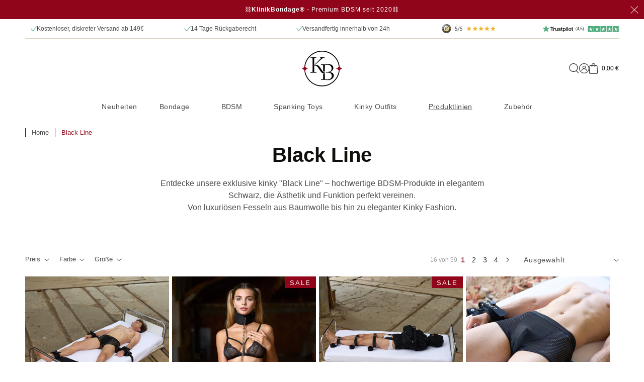

--- FILE ---
content_type: text/html; charset=utf-8
request_url: https://www.klinikbondage.com/collections/black-line
body_size: 91068
content:
<!doctype html>
<!-- DEBUG: theme.liquid geladen - Version 2024-12-12 -->
<html class="js" lang="de">
  <head><script>
      if (window.location.pathname.includes('/cart')) {
        window.location.replace('/');
      }
    </script>
    <meta charset="utf-8">
    <meta http-equiv="X-UA-Compatible" content="IE=edge">
    <meta name="viewport" content="width=device-width,initial-scale=1">
    <meta name="theme-color" content=""><style>
      :root {
        --font-body-family: -apple-system, BlinkMacSystemFont, 'Segoe UI', 'Roboto', 'Oxygen', 'Ubuntu', 'Cantarell', 'Helvetica Neue', Arial, sans-serif;
        --font-heading-family: -apple-system, BlinkMacSystemFont, 'Segoe UI', 'Roboto', 'Oxygen', 'Ubuntu', 'Cantarell', 'Helvetica Neue', Arial, sans-serif;
      }
      html, body, h1, h2, h3, h4, h5, h6, p, a, span, div, button, input, textarea, select, label {
        font-family: -apple-system, BlinkMacSystemFont, 'Segoe UI', 'Roboto', 'Oxygen', 'Ubuntu', 'Cantarell', 'Helvetica Neue', Arial, sans-serif !important;
      }
    </style>
    <link rel="canonical" href="https://www.klinikbondage.com/collections/black-line"><link
        id="favicon"
        rel="icon"
        type="image/png"
        href="//www.klinikbondage.com/cdn/shop/files/logo_e138102b-6d35-43ec-bc93-9688c4bc979f.png?crop=center&height=32&v=1739177663&width=32"
      >
      <script>
        document.addEventListener('DOMContentLoaded', function () {
          const favicon = document.getElementById('favicon');

          if (window.matchMedia && window.matchMedia('(prefers-color-scheme: dark)').matches) {
            favicon.href = '//www.klinikbondage.com/cdn/shop/files/KlinikBondage_Logo_dark.jpg?crop=center&height=32&v=1754063066&width=32';
          }

          window.matchMedia('(prefers-color-scheme: dark)').addEventListener('change', function (e) {
            favicon.href = e.matches
              ? '//www.klinikbondage.com/cdn/shop/files/KlinikBondage_Logo_dark.jpg?crop=center&height=32&v=1754063066&width=32'
              : '//www.klinikbondage.com/cdn/shop/files/logo_e138102b-6d35-43ec-bc93-9688c4bc979f.png?crop=center&height=32&v=1739177663&width=32';
          });
        });
      </script><link rel="preconnect" href="https://fonts.shopifycdn.com" crossorigin><title>
      Black Line | Edle &amp; Stilvolle BDSM-Kollektion
</title>

    
      <meta name="description" content="Erkunde unseren BDSM-Shop: Bondage, Fesseln, BDSM-Toys und Kinky-Equipment. Qualitätsprodukte für leidenschaftliche Abenteuer. Jetzt ganz neu unsere Black Line.">
    

    

<meta property="og:site_name" content="KlinikBondage">
<meta property="og:url" content="https://www.klinikbondage.com/collections/black-line">
<meta property="og:title" content="Black Line | Edle &amp; Stilvolle BDSM-Kollektion">
<meta property="og:type" content="website">
<meta property="og:description" content="Erkunde unseren BDSM-Shop: Bondage, Fesseln, BDSM-Toys und Kinky-Equipment. Qualitätsprodukte für leidenschaftliche Abenteuer. Jetzt ganz neu unsere Black Line."><meta property="og:image" content="http://www.klinikbondage.com/cdn/shop/collections/2023.08.klinikbondage5289.webp?v=1747392276">
  <meta property="og:image:secure_url" content="https://www.klinikbondage.com/cdn/shop/collections/2023.08.klinikbondage5289.webp?v=1747392276">
  <meta property="og:image:width" content="2000">
  <meta property="og:image:height" content="2000"><meta name="twitter:site" content="@klinikbondage"><meta name="twitter:card" content="summary_large_image">
<meta name="twitter:title" content="Black Line | Edle &amp; Stilvolle BDSM-Kollektion">
<meta name="twitter:description" content="Erkunde unseren BDSM-Shop: Bondage, Fesseln, BDSM-Toys und Kinky-Equipment. Qualitätsprodukte für leidenschaftliche Abenteuer. Jetzt ganz neu unsere Black Line.">


    



  
<link rel="preload" as="script" href="//www.klinikbondage.com/cdn/shop/t/117/assets/libs.min.js?v=108048522671031260091765540344">



<script src="//www.klinikbondage.com/cdn/shop/t/117/assets/libs.min.js?v=108048522671031260091765540344"></script> 
<script defer data-src="//www.klinikbondage.com/cdn/shop/files/pandectes-rules.js?v=12211804419312426415"></script>

    <script src="//www.klinikbondage.com/cdn/shop/t/117/assets/jquery.min.js?v=147293088974801289311765540340" defer="defer"></script>
    <script src="//www.klinikbondage.com/cdn/shop/t/117/assets/jquery.magnific-popup.min.js?v=176534197712925340191765540339" defer="defer"></script>

    

    <script src="//www.klinikbondage.com/cdn/shop/t/117/assets/theme-vendors.js?v=14513935087460629721765540412" defer="defer"></script>

    <script src="//www.klinikbondage.com/cdn/shop/t/117/assets/constants.js?v=132983761750457495441765540233" defer="defer"></script>
    <script src="//www.klinikbondage.com/cdn/shop/t/117/assets/pubsub.js?v=158357773527763999511765540373" defer="defer"></script>
    <script src="//www.klinikbondage.com/cdn/shop/t/117/assets/global.js?v=59627897722023930811765540248" defer="defer"></script>
    <script src="//www.klinikbondage.com/cdn/shop/t/117/assets/details-disclosure.js?v=13653116266235556501765540238" defer="defer"></script>
    <script src="//www.klinikbondage.com/cdn/shop/t/117/assets/details-modal.js?v=25581673532751508451765540239" defer="defer"></script>
    <script src="//www.klinikbondage.com/cdn/shop/t/117/assets/search-form.js?v=133129549252120666541765540383" defer="defer"></script><script src="//www.klinikbondage.com/cdn/shop/t/117/assets/animations.js?v=88693664871331136111765540175" defer="defer"></script>
    
       
        <script>window.performance && window.performance.mark && window.performance.mark('shopify.content_for_header.start');</script><meta name="google-site-verification" content="Y1DoxInjEsuoCL_z525hPcZqhqhNX0ZI2D5A000NYnU">
<meta id="shopify-digital-wallet" name="shopify-digital-wallet" content="/68783079715/digital_wallets/dialog">
<meta name="shopify-checkout-api-token" content="ffc698e8e49eb92b1e404394d5f9c36a">
<meta id="in-context-paypal-metadata" data-shop-id="68783079715" data-venmo-supported="false" data-environment="production" data-locale="de_DE" data-paypal-v4="true" data-currency="EUR">
<link rel="alternate" type="application/atom+xml" title="Feed" href="/collections/black-line.atom" />
<link rel="next" href="/collections/black-line?page=2">
<link rel="alternate" hreflang="x-default" href="https://www.klinikbondage.com/collections/black-line">
<link rel="alternate" hreflang="de" href="https://www.klinikbondage.com/collections/black-line">
<link rel="alternate" hreflang="en" href="https://www.klinikbondage.com/en/collections/black-line">
<link rel="alternate" hreflang="fr" href="https://www.klinikbondage.com/fr/collections/ligne-noire">
<link rel="alternate" hreflang="da" href="https://www.klinikbondage.com/da/collections/sort-linje">
<link rel="alternate" hreflang="nl" href="https://www.klinikbondage.com/nl/collections/zwarte-lijn">
<link rel="alternate" hreflang="it" href="https://www.klinikbondage.com/it/collections/linea-nera">
<link rel="alternate" hreflang="pl" href="https://www.klinikbondage.com/pl/collections/czarna-linia">
<link rel="alternate" hreflang="es" href="https://www.klinikbondage.com/es/collections/linea-negra">
<link rel="alternate" hreflang="sv" href="https://www.klinikbondage.com/sv/collections/svart-linje-1">
<link rel="alternate" hreflang="tr" href="https://www.klinikbondage.com/tr/collections/siyah-cizgi">
<link rel="alternate" hreflang="no" href="https://www.klinikbondage.com/no/collections/svart-linje">
<link rel="alternate" hreflang="pt" href="https://www.klinikbondage.com/pt/collections/linha-preta">
<link rel="alternate" hreflang="ar" href="https://www.klinikbondage.com/ar/collections/%D8%AE%D8%B7-%D8%A3%D8%B3%D9%88%D8%AF">
<link rel="alternate" hreflang="ru" href="https://www.klinikbondage.com/ru/collections/%D1%87%D0%B5%D1%80%D0%BD%D0%B0%D1%8F-%D0%BB%D0%B8%D0%BD%D0%B8%D1%8F">
<link rel="alternate" type="application/json+oembed" href="https://www.klinikbondage.com/collections/black-line.oembed">
<script async="async" data-src="/checkouts/internal/preloads.js?locale=de-DE"></script>
<link rel="preconnect" href="https://shop.app" crossorigin="anonymous">
<script async="async" data-src="https://shop.app/checkouts/internal/preloads.js?locale=de-DE&shop_id=68783079715" crossorigin="anonymous"></script>
<script id="apple-pay-shop-capabilities" type="application/json">{"shopId":68783079715,"countryCode":"DE","currencyCode":"EUR","merchantCapabilities":["supports3DS"],"merchantId":"gid:\/\/shopify\/Shop\/68783079715","merchantName":"KlinikBondage","requiredBillingContactFields":["postalAddress","email"],"requiredShippingContactFields":["postalAddress","email"],"shippingType":"shipping","supportedNetworks":["visa","maestro","masterCard","amex"],"total":{"type":"pending","label":"KlinikBondage","amount":"1.00"},"shopifyPaymentsEnabled":true,"supportsSubscriptions":true}</script>
<script id="shopify-features" type="application/json">{"accessToken":"ffc698e8e49eb92b1e404394d5f9c36a","betas":["rich-media-storefront-analytics"],"domain":"www.klinikbondage.com","predictiveSearch":true,"shopId":68783079715,"locale":"de"}</script>
<script>var Shopify = Shopify || {};
Shopify.shop = "klinikbondage.myshopify.com";
Shopify.locale = "de";
Shopify.currency = {"active":"EUR","rate":"1.0"};
Shopify.country = "DE";
Shopify.theme = {"name":"Work in Progress","id":179968737609,"schema_name":"Dawn","schema_version":"15.2.0","theme_store_id":null,"role":"main"};
Shopify.theme.handle = "null";
Shopify.theme.style = {"id":null,"handle":null};
Shopify.cdnHost = "www.klinikbondage.com/cdn";
Shopify.routes = Shopify.routes || {};
Shopify.routes.root = "/";</script>
<script type="module">!function(o){(o.Shopify=o.Shopify||{}).modules=!0}(window);</script>
<script>!function(o){function n(){var o=[];function n(){o.push(Array.prototype.slice.apply(arguments))}return n.q=o,n}var t=o.Shopify=o.Shopify||{};t.loadFeatures=n(),t.autoloadFeatures=n()}(window);</script>
<script>
  window.ShopifyPay = window.ShopifyPay || {};
  window.ShopifyPay.apiHost = "shop.app\/pay";
  window.ShopifyPay.redirectState = null;
</script>
<script id="shop-js-analytics" type="application/json">{"pageType":"collection"}</script>
<script defer="defer" async type="module" src="//www.klinikbondage.com/cdn/shopifycloud/shop-js/modules/v2/client.init-shop-cart-sync_kxAhZfSm.de.esm.js"></script>
<script defer="defer" async type="module" src="//www.klinikbondage.com/cdn/shopifycloud/shop-js/modules/v2/chunk.common_5BMd6ono.esm.js"></script>
<script type="module">
  await import("//www.klinikbondage.com/cdn/shopifycloud/shop-js/modules/v2/client.init-shop-cart-sync_kxAhZfSm.de.esm.js");
await import("//www.klinikbondage.com/cdn/shopifycloud/shop-js/modules/v2/chunk.common_5BMd6ono.esm.js");

  window.Shopify.SignInWithShop?.initShopCartSync?.({"fedCMEnabled":true,"windoidEnabled":true});

</script>
<script>
  window.Shopify = window.Shopify || {};
  if (!window.Shopify.featureAssets) window.Shopify.featureAssets = {};
  window.Shopify.featureAssets['shop-js'] = {"shop-cart-sync":["modules/v2/client.shop-cart-sync_81xuAXRO.de.esm.js","modules/v2/chunk.common_5BMd6ono.esm.js"],"init-fed-cm":["modules/v2/client.init-fed-cm_B2l2C8gd.de.esm.js","modules/v2/chunk.common_5BMd6ono.esm.js"],"shop-button":["modules/v2/client.shop-button_DteRmTIv.de.esm.js","modules/v2/chunk.common_5BMd6ono.esm.js"],"init-windoid":["modules/v2/client.init-windoid_BrVTPDHy.de.esm.js","modules/v2/chunk.common_5BMd6ono.esm.js"],"shop-cash-offers":["modules/v2/client.shop-cash-offers_uZhaqfcC.de.esm.js","modules/v2/chunk.common_5BMd6ono.esm.js","modules/v2/chunk.modal_DhTZgVSk.esm.js"],"shop-toast-manager":["modules/v2/client.shop-toast-manager_lTRStNPf.de.esm.js","modules/v2/chunk.common_5BMd6ono.esm.js"],"init-shop-email-lookup-coordinator":["modules/v2/client.init-shop-email-lookup-coordinator_BhyMm2Vh.de.esm.js","modules/v2/chunk.common_5BMd6ono.esm.js"],"pay-button":["modules/v2/client.pay-button_uIj7-e2V.de.esm.js","modules/v2/chunk.common_5BMd6ono.esm.js"],"avatar":["modules/v2/client.avatar_BTnouDA3.de.esm.js"],"init-shop-cart-sync":["modules/v2/client.init-shop-cart-sync_kxAhZfSm.de.esm.js","modules/v2/chunk.common_5BMd6ono.esm.js"],"shop-login-button":["modules/v2/client.shop-login-button_hqVUT9QF.de.esm.js","modules/v2/chunk.common_5BMd6ono.esm.js","modules/v2/chunk.modal_DhTZgVSk.esm.js"],"init-customer-accounts-sign-up":["modules/v2/client.init-customer-accounts-sign-up_0Oyvgx7Z.de.esm.js","modules/v2/client.shop-login-button_hqVUT9QF.de.esm.js","modules/v2/chunk.common_5BMd6ono.esm.js","modules/v2/chunk.modal_DhTZgVSk.esm.js"],"init-shop-for-new-customer-accounts":["modules/v2/client.init-shop-for-new-customer-accounts_DojLPa1w.de.esm.js","modules/v2/client.shop-login-button_hqVUT9QF.de.esm.js","modules/v2/chunk.common_5BMd6ono.esm.js","modules/v2/chunk.modal_DhTZgVSk.esm.js"],"init-customer-accounts":["modules/v2/client.init-customer-accounts_DWlFj6gc.de.esm.js","modules/v2/client.shop-login-button_hqVUT9QF.de.esm.js","modules/v2/chunk.common_5BMd6ono.esm.js","modules/v2/chunk.modal_DhTZgVSk.esm.js"],"shop-follow-button":["modules/v2/client.shop-follow-button_BEIcZOGj.de.esm.js","modules/v2/chunk.common_5BMd6ono.esm.js","modules/v2/chunk.modal_DhTZgVSk.esm.js"],"lead-capture":["modules/v2/client.lead-capture_BSpzCmmh.de.esm.js","modules/v2/chunk.common_5BMd6ono.esm.js","modules/v2/chunk.modal_DhTZgVSk.esm.js"],"checkout-modal":["modules/v2/client.checkout-modal_8HiTfxyj.de.esm.js","modules/v2/chunk.common_5BMd6ono.esm.js","modules/v2/chunk.modal_DhTZgVSk.esm.js"],"shop-login":["modules/v2/client.shop-login_Fe0VhLV0.de.esm.js","modules/v2/chunk.common_5BMd6ono.esm.js","modules/v2/chunk.modal_DhTZgVSk.esm.js"],"payment-terms":["modules/v2/client.payment-terms_C8PkVPzh.de.esm.js","modules/v2/chunk.common_5BMd6ono.esm.js","modules/v2/chunk.modal_DhTZgVSk.esm.js"]};
</script>
<script>(function() {
  var isLoaded = false;
  function asyncLoad() {
    if (isLoaded) return;
    isLoaded = true;
    var urls = ["https:\/\/ecommplugins-scripts.trustpilot.com\/v2.1\/js\/header.min.js?settings=eyJrZXkiOiJxY0ZWWkQzNTQyemdMN0VXIiwicyI6Im5vbmUifQ==\u0026shop=klinikbondage.myshopify.com","https:\/\/ecommplugins-trustboxsettings.trustpilot.com\/klinikbondage.myshopify.com.js?settings=1755160406101\u0026shop=klinikbondage.myshopify.com","https:\/\/widget.trustpilot.com\/bootstrap\/v5\/tp.widget.sync.bootstrap.min.js?shop=klinikbondage.myshopify.com","https:\/\/ecommplugins-scripts.trustpilot.com\/v2.1\/js\/success.min.js?settings=eyJrZXkiOiJxY0ZWWkQzNTQyemdMN0VXIiwicyI6Im5vbmUiLCJ0IjpbIm9yZGVycy9mdWxmaWxsZWQiXSwidiI6IiIsImEiOiIifQ==\u0026shop=klinikbondage.myshopify.com","https:\/\/tseish-app.connect.trustedshops.com\/esc.js?apiBaseUrl=aHR0cHM6Ly90c2Vpc2gtYXBwLmNvbm5lY3QudHJ1c3RlZHNob3BzLmNvbQ==\u0026instanceId=a2xpbmlrYm9uZGFnZS5teXNob3BpZnkuY29t\u0026shop=klinikbondage.myshopify.com"];
    for (var i = 0; i < urls.length; i++) {
      var s = document.createElement('script');
      s.type = 'text/javascript';
      s.async = true;
      s.src = urls[i];
      var x = document.getElementsByTagName('script')[0];
      x.parentNode.insertBefore(s, x);
    }
  };
  document.addEventListener('StartAsyncLoading',function(event){asyncLoad();});if(window.attachEvent) {
    window.attachEvent('onload', function(){});
  } else {
    window.addEventListener('load', function(){}, false);
  }
})();</script>
<script id="__st">var __st={"a":68783079715,"offset":3600,"reqid":"36977fe8-9e26-447a-9835-57093103e8d3-1768996957","pageurl":"www.klinikbondage.com\/collections\/black-line","u":"c7dba320e4fc","p":"collection","rtyp":"collection","rid":611231105353};</script>
<script>window.ShopifyPaypalV4VisibilityTracking = true;</script>
<script id="captcha-bootstrap">!function(){'use strict';const t='contact',e='account',n='new_comment',o=[[t,t],['blogs',n],['comments',n],[t,'customer']],c=[[e,'customer_login'],[e,'guest_login'],[e,'recover_customer_password'],[e,'create_customer']],r=t=>t.map((([t,e])=>`form[action*='/${t}']:not([data-nocaptcha='true']) input[name='form_type'][value='${e}']`)).join(','),a=t=>()=>t?[...document.querySelectorAll(t)].map((t=>t.form)):[];function s(){const t=[...o],e=r(t);return a(e)}const i='password',u='form_key',d=['recaptcha-v3-token','g-recaptcha-response','h-captcha-response',i],f=()=>{try{return window.sessionStorage}catch{return}},m='__shopify_v',_=t=>t.elements[u];function p(t,e,n=!1){try{const o=window.sessionStorage,c=JSON.parse(o.getItem(e)),{data:r}=function(t){const{data:e,action:n}=t;return t[m]||n?{data:e,action:n}:{data:t,action:n}}(c);for(const[e,n]of Object.entries(r))t.elements[e]&&(t.elements[e].value=n);n&&o.removeItem(e)}catch(o){console.error('form repopulation failed',{error:o})}}const l='form_type',E='cptcha';function T(t){t.dataset[E]=!0}const w=window,h=w.document,L='Shopify',v='ce_forms',y='captcha';let A=!1;((t,e)=>{const n=(g='f06e6c50-85a8-45c8-87d0-21a2b65856fe',I='https://cdn.shopify.com/shopifycloud/storefront-forms-hcaptcha/ce_storefront_forms_captcha_hcaptcha.v1.5.2.iife.js',D={infoText:'Durch hCaptcha geschützt',privacyText:'Datenschutz',termsText:'Allgemeine Geschäftsbedingungen'},(t,e,n)=>{const o=w[L][v],c=o.bindForm;if(c)return c(t,g,e,D).then(n);var r;o.q.push([[t,g,e,D],n]),r=I,A||(h.body.append(Object.assign(h.createElement('script'),{id:'captcha-provider',async:!0,src:r})),A=!0)});var g,I,D;w[L]=w[L]||{},w[L][v]=w[L][v]||{},w[L][v].q=[],w[L][y]=w[L][y]||{},w[L][y].protect=function(t,e){n(t,void 0,e),T(t)},Object.freeze(w[L][y]),function(t,e,n,w,h,L){const[v,y,A,g]=function(t,e,n){const i=e?o:[],u=t?c:[],d=[...i,...u],f=r(d),m=r(i),_=r(d.filter((([t,e])=>n.includes(e))));return[a(f),a(m),a(_),s()]}(w,h,L),I=t=>{const e=t.target;return e instanceof HTMLFormElement?e:e&&e.form},D=t=>v().includes(t);t.addEventListener('submit',(t=>{const e=I(t);if(!e)return;const n=D(e)&&!e.dataset.hcaptchaBound&&!e.dataset.recaptchaBound,o=_(e),c=g().includes(e)&&(!o||!o.value);(n||c)&&t.preventDefault(),c&&!n&&(function(t){try{if(!f())return;!function(t){const e=f();if(!e)return;const n=_(t);if(!n)return;const o=n.value;o&&e.removeItem(o)}(t);const e=Array.from(Array(32),(()=>Math.random().toString(36)[2])).join('');!function(t,e){_(t)||t.append(Object.assign(document.createElement('input'),{type:'hidden',name:u})),t.elements[u].value=e}(t,e),function(t,e){const n=f();if(!n)return;const o=[...t.querySelectorAll(`input[type='${i}']`)].map((({name:t})=>t)),c=[...d,...o],r={};for(const[a,s]of new FormData(t).entries())c.includes(a)||(r[a]=s);n.setItem(e,JSON.stringify({[m]:1,action:t.action,data:r}))}(t,e)}catch(e){console.error('failed to persist form',e)}}(e),e.submit())}));const S=(t,e)=>{t&&!t.dataset[E]&&(n(t,e.some((e=>e===t))),T(t))};for(const o of['focusin','change'])t.addEventListener(o,(t=>{const e=I(t);D(e)&&S(e,y())}));const B=e.get('form_key'),M=e.get(l),P=B&&M;t.addEventListener('StartPreviewBarLoading',(()=>{const t=y();if(P)for(const e of t)e.elements[l].value===M&&p(e,B);[...new Set([...A(),...v().filter((t=>'true'===t.dataset.shopifyCaptcha))])].forEach((e=>S(e,t)))}))}(h,new URLSearchParams(w.location.search),n,t,e,['guest_login'])})(!0,!0)}();</script>
<script integrity="sha256-4kQ18oKyAcykRKYeNunJcIwy7WH5gtpwJnB7kiuLZ1E=" data-source-attribution="shopify.loadfeatures" defer="defer" data-src="//www.klinikbondage.com/cdn/shopifycloud/storefront/assets/storefront/load_feature-a0a9edcb.js" crossorigin="anonymous"></script>
<script crossorigin="anonymous" defer="defer" data-src="//www.klinikbondage.com/cdn/shopifycloud/storefront/assets/shopify_pay/storefront-65b4c6d7.js?v=20250812"></script>
<script data-source-attribution="shopify.dynamic_checkout.dynamic.init">var Shopify=Shopify||{};Shopify.PaymentButton=Shopify.PaymentButton||{isStorefrontPortableWallets:!0,init:function(){window.Shopify.PaymentButton.init=function(){};var t=document.createElement("script");t.src="https://www.klinikbondage.com/cdn/shopifycloud/portable-wallets/latest/portable-wallets.de.js",t.type="module",document.head.appendChild(t)}};
</script>
<script data-source-attribution="shopify.dynamic_checkout.buyer_consent">
  function portableWalletsHideBuyerConsent(e){var t=document.getElementById("shopify-buyer-consent"),n=document.getElementById("shopify-subscription-policy-button");t&&n&&(t.classList.add("hidden"),t.setAttribute("aria-hidden","true"),n.removeEventListener("click",e))}function portableWalletsShowBuyerConsent(e){var t=document.getElementById("shopify-buyer-consent"),n=document.getElementById("shopify-subscription-policy-button");t&&n&&(t.classList.remove("hidden"),t.removeAttribute("aria-hidden"),n.addEventListener("click",e))}window.Shopify?.PaymentButton&&(window.Shopify.PaymentButton.hideBuyerConsent=portableWalletsHideBuyerConsent,window.Shopify.PaymentButton.showBuyerConsent=portableWalletsShowBuyerConsent);
</script>
<script data-source-attribution="shopify.dynamic_checkout.cart.bootstrap">document.addEventListener("StartPreviewBarLoading",(function(){function t(){return document.querySelector("shopify-accelerated-checkout-cart, shopify-accelerated-checkout")}if(t())Shopify.PaymentButton.init();else{new MutationObserver((function(e,n){t()&&(Shopify.PaymentButton.init(),n.disconnect())})).observe(document.body,{childList:!0,subtree:!0})}}));
</script>
<link id="shopify-accelerated-checkout-styles" rel="stylesheet" media="screen" href="https://www.klinikbondage.com/cdn/shopifycloud/portable-wallets/latest/accelerated-checkout-backwards-compat.css" crossorigin="anonymous">
<style id="shopify-accelerated-checkout-cart">
        #shopify-buyer-consent {
  margin-top: 1em;
  display: inline-block;
  width: 100%;
}

#shopify-buyer-consent.hidden {
  display: none;
}

#shopify-subscription-policy-button {
  background: none;
  border: none;
  padding: 0;
  text-decoration: underline;
  font-size: inherit;
  cursor: pointer;
}

#shopify-subscription-policy-button::before {
  box-shadow: none;
}

      </style>
<script id="sections-script" data-sections="header" defer="defer" src="//www.klinikbondage.com/cdn/shop/t/117/compiled_assets/scripts.js?v=25947"></script>
<script>window.performance && window.performance.mark && window.performance.mark('shopify.content_for_header.end');</script> 
    
    


    <style data-shopify>
      

      
        :root,
        .color-scheme-1 {
          --color-background: 255,255,255;
        
          --gradient-background: #ffffff;
        

        

        --color-foreground: 16,15,12;
        --color-background-contrast: 191,191,191;
        --color-shadow: 16,15,12;
        --color-button: 16,15,12;
        --color-button-text: 255,255,255;
        --color-secondary-button: 255,255,255;
        --color-secondary-button-text: 16,15,12;
        --color-link: 16,15,12;
        --color-badge-foreground: 16,15,12;
        --color-badge-background: 255,255,255;
        --color-badge-border: 16,15,12;
        --payment-terms-background-color: rgb(255 255 255);
      }
      
        
        .color-scheme-2 {
          --color-background: 243,243,243;
        
          --gradient-background: #f3f3f3;
        

        

        --color-foreground: 18,18,18;
        --color-background-contrast: 179,179,179;
        --color-shadow: 18,18,18;
        --color-button: 18,18,18;
        --color-button-text: 243,243,243;
        --color-secondary-button: 243,243,243;
        --color-secondary-button-text: 18,18,18;
        --color-link: 18,18,18;
        --color-badge-foreground: 18,18,18;
        --color-badge-background: 243,243,243;
        --color-badge-border: 18,18,18;
        --payment-terms-background-color: rgb(243 243 243);
      }
      
        
        .color-scheme-3 {
          --color-background: 36,40,51;
        
          --gradient-background: #242833;
        

        

        --color-foreground: 255,255,255;
        --color-background-contrast: 47,52,66;
        --color-shadow: 18,18,18;
        --color-button: 255,255,255;
        --color-button-text: 0,0,0;
        --color-secondary-button: 36,40,51;
        --color-secondary-button-text: 255,255,255;
        --color-link: 255,255,255;
        --color-badge-foreground: 255,255,255;
        --color-badge-background: 36,40,51;
        --color-badge-border: 255,255,255;
        --payment-terms-background-color: rgb(36 40 51);
      }
      
        
        .color-scheme-4 {
          --color-background: 18,18,18;
        
          --gradient-background: #121212;
        

        

        --color-foreground: 255,255,255;
        --color-background-contrast: 146,146,146;
        --color-shadow: 18,18,18;
        --color-button: 255,255,255;
        --color-button-text: 18,18,18;
        --color-secondary-button: 18,18,18;
        --color-secondary-button-text: 255,255,255;
        --color-link: 255,255,255;
        --color-badge-foreground: 255,255,255;
        --color-badge-background: 18,18,18;
        --color-badge-border: 255,255,255;
        --payment-terms-background-color: rgb(18 18 18);
      }
      
        
        .color-scheme-5 {
          --color-background: 145,5,26;
        
          --gradient-background: #91051a;
        

        

        --color-foreground: 255,255,255;
        --color-background-contrast: 170,6,30;
        --color-shadow: 18,18,18;
        --color-button: 255,255,255;
        --color-button-text: 18,18,18;
        --color-secondary-button: 145,5,26;
        --color-secondary-button-text: 255,255,255;
        --color-link: 255,255,255;
        --color-badge-foreground: 255,255,255;
        --color-badge-background: 145,5,26;
        --color-badge-border: 255,255,255;
        --payment-terms-background-color: rgb(145 5 26);
      }
      
        
        .color-scheme-df8b268a-72cd-45dc-b4a2-656a6d072e9e {
          --color-background: 247,246,242;
        
          --gradient-background: #f7f6f2;
        

        

        --color-foreground: 16,15,12;
        --color-background-contrast: 198,191,163;
        --color-shadow: 16,15,12;
        --color-button: 145,5,26;
        --color-button-text: 255,255,255;
        --color-secondary-button: 247,246,242;
        --color-secondary-button-text: 145,5,26;
        --color-link: 145,5,26;
        --color-badge-foreground: 16,15,12;
        --color-badge-background: 247,246,242;
        --color-badge-border: 16,15,12;
        --payment-terms-background-color: rgb(247 246 242);
      }
      
        
        .color-scheme-c1759dfd-c9c1-455d-aea1-b176e3c85dfa {
          --color-background: 247,246,242;
        
          --gradient-background: #f7f6f2;
        

        

        --color-foreground: 16,15,12;
        --color-background-contrast: 198,191,163;
        --color-shadow: 16,15,12;
        --color-button: 16,15,12;
        --color-button-text: 255,255,255;
        --color-secondary-button: 247,246,242;
        --color-secondary-button-text: 16,15,12;
        --color-link: 16,15,12;
        --color-badge-foreground: 16,15,12;
        --color-badge-background: 247,246,242;
        --color-badge-border: 16,15,12;
        --payment-terms-background-color: rgb(247 246 242);
      }
      
        
        .color-scheme-457f3f26-1a95-4f25-a8c8-be3436902c37 {
          --color-background: 16,15,12;
        
          --gradient-background: #100f0c;
        

        

        --color-foreground: 247,246,242;
        --color-background-contrast: 158,150,125;
        --color-shadow: 16,15,12;
        --color-button: 255,255,255;
        --color-button-text: 16,15,12;
        --color-secondary-button: 16,15,12;
        --color-secondary-button-text: 255,255,255;
        --color-link: 255,255,255;
        --color-badge-foreground: 247,246,242;
        --color-badge-background: 16,15,12;
        --color-badge-border: 247,246,242;
        --payment-terms-background-color: rgb(16 15 12);
      }
      
        
        .color-scheme-29c34029-ad50-4f4e-a650-60cb62e989be {
          --color-background: 255,255,255;
        
          --gradient-background: #ffffff;
        

        

        --color-foreground: 33,33,33;
        --color-background-contrast: 191,191,191;
        --color-shadow: 33,33,33;
        --color-button: 33,33,33;
        --color-button-text: 255,255,255;
        --color-secondary-button: 255,255,255;
        --color-secondary-button-text: 33,33,33;
        --color-link: 33,33,33;
        --color-badge-foreground: 33,33,33;
        --color-badge-background: 255,255,255;
        --color-badge-border: 33,33,33;
        --payment-terms-background-color: rgb(255 255 255);
      }
      
        
        .color-scheme-7846b586-1cc2-4b8c-922d-9cf3c225e6aa {
          --color-background: 255,255,255;
        
          --gradient-background: #ffffff;
        

        

        --color-foreground: 16,15,12;
        --color-background-contrast: 191,191,191;
        --color-shadow: 16,15,12;
        --color-button: 16,15,12;
        --color-button-text: 255,255,255;
        --color-secondary-button: 255,255,255;
        --color-secondary-button-text: 16,15,12;
        --color-link: 16,15,12;
        --color-badge-foreground: 16,15,12;
        --color-badge-background: 255,255,255;
        --color-badge-border: 16,15,12;
        --payment-terms-background-color: rgb(255 255 255);
      }
      
        
        .color-scheme-a457a869-7d2d-4fa4-9b3b-1b5215f0e655 {
          --color-background: 255,255,255;
        
          --gradient-background: #ffffff;
        

        

        --color-foreground: 16,15,12;
        --color-background-contrast: 191,191,191;
        --color-shadow: 16,15,12;
        --color-button: 145,5,26;
        --color-button-text: 255,255,255;
        --color-secondary-button: 255,255,255;
        --color-secondary-button-text: 145,5,26;
        --color-link: 145,5,26;
        --color-badge-foreground: 16,15,12;
        --color-badge-background: 255,255,255;
        --color-badge-border: 16,15,12;
        --payment-terms-background-color: rgb(255 255 255);
      }
      

      body, .color-scheme-1, .color-scheme-2, .color-scheme-3, .color-scheme-4, .color-scheme-5, .color-scheme-df8b268a-72cd-45dc-b4a2-656a6d072e9e, .color-scheme-c1759dfd-c9c1-455d-aea1-b176e3c85dfa, .color-scheme-457f3f26-1a95-4f25-a8c8-be3436902c37, .color-scheme-29c34029-ad50-4f4e-a650-60cb62e989be, .color-scheme-7846b586-1cc2-4b8c-922d-9cf3c225e6aa, .color-scheme-a457a869-7d2d-4fa4-9b3b-1b5215f0e655 {
        color: rgba(var(--color-foreground), 0.75);
        background-color: rgb(var(--color-background));
      }

      :root {
        --font-body-family: -apple-system, BlinkMacSystemFont, 'Segoe UI', 'Roboto', 'Oxygen', 'Ubuntu', 'Cantarell', 'Helvetica Neue', Arial, sans-serif;
        --font-body-style: normal;
        --font-body-weight: 400;
        --font-body-weight-bold: 700;

        --font-heading-family: -apple-system, BlinkMacSystemFont, 'Segoe UI', 'Roboto', 'Oxygen', 'Ubuntu', 'Cantarell', 'Helvetica Neue', Arial, sans-serif;
        --font-heading-style: normal;
        --font-heading-weight: 700;

        --font-body-scale: 1.0;
        --font-heading-scale: 1.0;

        --media-padding: px;
        --media-border-opacity: 0.05;
        --media-border-width: 1px;
        --media-radius: 0px;
        --media-shadow-opacity: 0.0;
        --media-shadow-horizontal-offset: 0px;
        --media-shadow-vertical-offset: 4px;
        --media-shadow-blur-radius: 5px;
        --media-shadow-visible: 0;

        --page-width: 132rem;
        --page-width-margin: 0rem;

        --product-card-image-padding: 0.0rem;
        --product-card-corner-radius: 0.0rem;
        --product-card-text-alignment: left;
        --product-card-border-width: 0.0rem;
        --product-card-border-opacity: 0.1;
        --product-card-shadow-opacity: 0.0;
        --product-card-shadow-visible: 0;
        --product-card-shadow-horizontal-offset: 0.0rem;
        --product-card-shadow-vertical-offset: 0.4rem;
        --product-card-shadow-blur-radius: 0.5rem;

        --collection-card-image-padding: 0.0rem;
        --collection-card-corner-radius: 0.0rem;
        --collection-card-text-alignment: left;
        --collection-card-border-width: 0.0rem;
        --collection-card-border-opacity: 0.1;
        --collection-card-shadow-opacity: 0.0;
        --collection-card-shadow-visible: 0;
        --collection-card-shadow-horizontal-offset: 0.0rem;
        --collection-card-shadow-vertical-offset: 0.4rem;
        --collection-card-shadow-blur-radius: 0.5rem;

        --blog-card-image-padding: 0.0rem;
        --blog-card-corner-radius: 0.0rem;
        --blog-card-text-alignment: left;
        --blog-card-border-width: 0.0rem;
        --blog-card-border-opacity: 0.1;
        --blog-card-shadow-opacity: 0.0;
        --blog-card-shadow-visible: 0;
        --blog-card-shadow-horizontal-offset: 0.0rem;
        --blog-card-shadow-vertical-offset: 0.4rem;
        --blog-card-shadow-blur-radius: 0.5rem;

        --badge-corner-radius: 4.0rem;

        --popup-border-width: 1px;
        --popup-border-opacity: 0.1;
        --popup-corner-radius: 0px;
        --popup-shadow-opacity: 0.05;
        --popup-shadow-horizontal-offset: 0px;
        --popup-shadow-vertical-offset: 4px;
        --popup-shadow-blur-radius: 5px;

        --drawer-border-width: 1px;
        --drawer-border-opacity: 0.1;
        --drawer-shadow-opacity: 0.0;
        --drawer-shadow-horizontal-offset: 0px;
        --drawer-shadow-vertical-offset: 4px;
        --drawer-shadow-blur-radius: 5px;

        --spacing-sections-desktop: 0px;
        --spacing-sections-mobile: 0px;

        --grid-desktop-vertical-spacing: 6px;
        --grid-desktop-horizontal-spacing: 6px;
        --grid-mobile-vertical-spacing: 3px;
        --grid-mobile-horizontal-spacing: 3px;

        --text-boxes-border-opacity: 0.1;
        --text-boxes-border-width: 0px;
        --text-boxes-radius: 0px;
        --text-boxes-shadow-opacity: 0.0;
        --text-boxes-shadow-visible: 0;
        --text-boxes-shadow-horizontal-offset: 0px;
        --text-boxes-shadow-vertical-offset: 4px;
        --text-boxes-shadow-blur-radius: 5px;

        --buttons-radius: 0px;
        --buttons-radius-outset: 0px;
        --buttons-border-width: 1px;
        --buttons-border-opacity: 1.0;
        --buttons-shadow-opacity: 0.0;
        --buttons-shadow-visible: 0;
        --buttons-shadow-horizontal-offset: 0px;
        --buttons-shadow-vertical-offset: 4px;
        --buttons-shadow-blur-radius: 5px;
        --buttons-border-offset: 0px;

        --inputs-radius: 0px;
        --inputs-border-width: 1px;
        --inputs-border-opacity: 0.55;
        --inputs-shadow-opacity: 0.0;
        --inputs-shadow-horizontal-offset: 0px;
        --inputs-margin-offset: 0px;
        --inputs-shadow-vertical-offset: 4px;
        --inputs-shadow-blur-radius: 5px;
        --inputs-radius-outset: 0px;

        --variant-pills-radius: 0px;
        --variant-pills-border-width: 1px;
        --variant-pills-border-opacity: 0.55;
        --variant-pills-shadow-opacity: 0.0;
        --variant-pills-shadow-horizontal-offset: 0px;
        --variant-pills-shadow-vertical-offset: 4px;
        --variant-pills-shadow-blur-radius: 5px;
      }

      *,
      *::before,
      *::after {
        box-sizing: inherit;
      }

      html {
        box-sizing: border-box;
        font-size: calc(var(--font-body-scale) * 62.5%);
        height: 100%;
      }

      body {
        display: grid;
        grid-template-rows: auto auto 1fr auto;
        grid-template-columns: 100%;
        /*min-height: 100%;*/
        margin: 0;
        font-size: 1.5rem;
        letter-spacing: 0.06rem;
        line-height: calc(1 + 0.8 / var(--font-body-scale));
        font-family: var(--font-body-family);
        font-style: var(--font-body-style);
        font-weight: var(--font-body-weight);
      }

      @media screen and (min-width: 750px) {
        body {
          font-size: 1.6rem;
        }
      }
    </style>
<!-- DEBUG: template.name = collection --><style>
.swiper-wrapper{transform:translateZ(0)}@supports not (inset:10px){.grid{margin-left:calc(-1 * var(--grid-mobile-horizontal-spacing))}.grid__item{padding-left:var(--grid-mobile-horizontal-spacing);padding-bottom:var(--grid-mobile-vertical-spacing)}.product-grid .grid__item{padding-bottom:var(--grid-mobile-vertical-spacing)}}.list-menu__item--link{text-decoration:none;padding-bottom:1rem;padding-top:1rem;line-height:calc(1 + .8 / var(--font-body-scale))}.footer-block__details-content{margin-bottom:4rem}.footer-block__details-content .list-menu__item--link{color:rgba(var(--color-foreground),.75)}@media screen and (max-width:989px){.footer-block__details-content .list-menu__item--link{padding-top:1rem;padding-bottom:1rem}}.site-footer .footer__blocks-wrapper .footer-block.footer-block--menu .footer-block__details-content li{margin:0;line-height:1}.site-footer .footer__blocks-wrapper .footer-block.footer-block--menu .footer-block__details-content li:not(:last-child){margin-bottom:12px}.site-footer .footer__blocks-wrapper .footer-block.footer-block--menu .footer-block__details-content li a.list-menu__item{padding:0;font-size:14px;letter-spacing:.7px;color:#100f0c;line-height:1}@media screen and (max-width:749px){.site-footer .footer__blocks-wrapper .footer-block .footer-block__details-content{justify-content:flex-start}.site-footer .footer__blocks-wrapper .footer-block .footer-block__details-content.accordion-single-content{display:none;margin:0 0 10px}}.color-scheme-1,:root{--color-background:255,255,255;--gradient-background:#ffffff;--color-foreground:16,15,12;--color-background-contrast:191,191,191;--color-shadow:16,15,12;--color-button:16,15,12;--color-button-text:255,255,255;--color-secondary-button:255,255,255;--color-secondary-button-text:16,15,12;--color-link:16,15,12;--color-badge-foreground:16,15,12;--color-badge-background:255,255,255;--color-badge-border:16,15,12;--payment-terms-background-color:rgb(255 255 255)}.color-scheme-2{--color-background:243,243,243;--gradient-background:#f3f3f3;--color-foreground:18,18,18;--color-background-contrast:179,179,179;--color-shadow:18,18,18;--color-button:18,18,18;--color-button-text:243,243,243;--color-secondary-button:243,243,243;--color-secondary-button-text:18,18,18;--color-link:18,18,18;--color-badge-foreground:18,18,18;--color-badge-background:243,243,243;--color-badge-border:18,18,18;--payment-terms-background-color:rgb(243 243 243)}.color-scheme-4{--color-background:18,18,18;--gradient-background:#121212;--color-foreground:255,255,255;--color-background-contrast:146,146,146;--color-shadow:18,18,18;--color-button:255,255,255;--color-button-text:18,18,18;--color-secondary-button:18,18,18;--color-secondary-button-text:255,255,255;--color-link:255,255,255;--color-badge-foreground:255,255,255;--color-badge-background:18,18,18;--color-badge-border:255,255,255;--payment-terms-background-color:rgb(18 18 18)}.color-scheme-5{--color-background:145,5,26;--gradient-background:#91051a;--color-foreground:255,255,255;--color-background-contrast:170,6,30;--color-shadow:18,18,18;--color-button:255,255,255;--color-button-text:18,18,18;--color-secondary-button:145,5,26;--color-secondary-button-text:255,255,255;--color-link:255,255,255;--color-badge-foreground:255,255,255;--color-badge-background:145,5,26;--color-badge-border:255,255,255;--payment-terms-background-color:rgb(145 5 26)}.color-scheme-1,.color-scheme-2,.color-scheme-4,.color-scheme-5,body{color:rgba(var(--color-foreground),.75);background-color:rgb(var(--color-background))}:root{--font-body-family:'Roboto';--font-body-style:normal;--font-body-weight:400;--font-body-weight-bold:700;--font-heading-family:'Ubuntu';--font-heading-style:normal;--font-heading-weight:700;--font-body-scale:1.0;--font-heading-scale:1.0;--media-padding:px;--media-border-opacity:0.05;--media-border-width:1px;--media-radius:0px;--media-shadow-opacity:0.0;--media-shadow-horizontal-offset:0px;--media-shadow-vertical-offset:4px;--media-shadow-blur-radius:5px;--media-shadow-visible:0;--page-width:132rem;--page-width-margin:0rem;--product-card-image-padding:0.0rem;--product-card-corner-radius:0.0rem;--product-card-text-alignment:left;--product-card-border-width:0.0rem;--product-card-border-opacity:0.1;--product-card-shadow-opacity:0.0;--product-card-shadow-visible:0;--product-card-shadow-horizontal-offset:0.0rem;--product-card-shadow-vertical-offset:0.4rem;--product-card-shadow-blur-radius:0.5rem;--collection-card-image-padding:0.0rem;--collection-card-corner-radius:0.0rem;--collection-card-text-alignment:left;--collection-card-border-width:0.0rem;--collection-card-border-opacity:0.1;--collection-card-shadow-opacity:0.0;--collection-card-shadow-visible:0;--collection-card-shadow-horizontal-offset:0.0rem;--collection-card-shadow-vertical-offset:0.4rem;--collection-card-shadow-blur-radius:0.5rem;--blog-card-image-padding:0.0rem;--blog-card-corner-radius:0.0rem;--blog-card-text-alignment:left;--blog-card-border-width:0.0rem;--blog-card-border-opacity:0.1;--blog-card-shadow-opacity:0.0;--blog-card-shadow-visible:0;--blog-card-shadow-horizontal-offset:0.0rem;--blog-card-shadow-vertical-offset:0.4rem;--blog-card-shadow-blur-radius:0.5rem;--badge-corner-radius:4.0rem;--popup-border-width:1px;--popup-border-opacity:0.1;--popup-corner-radius:0px;--popup-shadow-opacity:0.05;--popup-shadow-horizontal-offset:0px;--popup-shadow-vertical-offset:4px;--popup-shadow-blur-radius:5px;--drawer-border-width:1px;--drawer-border-opacity:0.1;--drawer-shadow-opacity:0.0;--drawer-shadow-horizontal-offset:0px;--drawer-shadow-vertical-offset:4px;--drawer-shadow-blur-radius:5px;--spacing-sections-desktop:0px;--spacing-sections-mobile:0px;--grid-desktop-vertical-spacing:6px;--grid-desktop-horizontal-spacing:6px;--grid-mobile-vertical-spacing:3px;--grid-mobile-horizontal-spacing:3px;--text-boxes-border-opacity:0.1;--text-boxes-border-width:0px;--text-boxes-radius:0px;--text-boxes-shadow-opacity:0.0;--text-boxes-shadow-visible:0;--text-boxes-shadow-horizontal-offset:0px;--text-boxes-shadow-vertical-offset:4px;--text-boxes-shadow-blur-radius:5px;--buttons-radius:0px;--buttons-radius-outset:0px;--buttons-border-width:1px;--buttons-border-opacity:1.0;--buttons-shadow-opacity:0.0;--buttons-shadow-visible:0;--buttons-shadow-horizontal-offset:0px;--buttons-shadow-vertical-offset:4px;--buttons-shadow-blur-radius:5px;--buttons-border-offset:0px;--inputs-radius:0px;--inputs-border-width:1px;--inputs-border-opacity:0.55;--inputs-shadow-opacity:0.0;--inputs-shadow-horizontal-offset:0px;--inputs-margin-offset:0px;--inputs-shadow-vertical-offset:4px;--inputs-shadow-blur-radius:5px;--inputs-radius-outset:0px;--variant-pills-radius:0px;--variant-pills-border-width:1px;--variant-pills-border-opacity:0.55;--variant-pills-shadow-opacity:0.0;--variant-pills-shadow-horizontal-offset:0px;--variant-pills-shadow-vertical-offset:4px;--variant-pills-shadow-blur-radius:5px}*,::after,::before{box-sizing:inherit}html{box-sizing:border-box;font-size:calc(var(--font-body-scale) * 62.5%);height:100%}body{display:grid;grid-template-rows:auto auto 1fr auto;grid-template-columns:100%;margin:0;font-size:1.5rem;letter-spacing:.06rem;line-height:calc(1 + .8 / var(--font-body-scale));font-family:var(--font-body-family);font-style:var(--font-body-style);font-weight:var(--font-body-weight)}button::-moz-focus-inner{padding:0;border:0}.swiper-slide,.swiper-wrapper{height:100%;position:relative;width:100%}.swiper-pagination,.swiper-wrapper{transform:translateZ(0)}.grid,.list-unstyled,.swiper,summary{list-style:none}.link{text-decoration:underline}.badge,.header__heading-link{word-break:break-word}:root{--alpha-button-background:1;--alpha-button-border:1;--alpha-link:.85;--alpha-badge-border:.1;--focused-base-outline:.2rem solid rgba(var(--color-foreground), .5);--focused-base-outline-offset:.3rem;--focused-base-box-shadow:0 0 0 .3rem rgb(var(--color-background)),0 0 .5rem .4rem rgba(var(--color-foreground), .3);--swiper-theme-color:#007aff}.swiper{margin-left:auto;margin-right:auto;position:relative;overflow:hidden;padding:0;z-index:1}.swiper-wrapper{z-index:1;display:flex;box-sizing:content-box}.swiper-slide{flex-shrink:0}.swiper-button-next,.swiper-button-prev{position:absolute;top:50%;width:calc(var(--swiper-navigation-size)/ 44 * 27);height:var(--swiper-navigation-size);margin-top:calc(0px - (var(--swiper-navigation-size)/ 2));z-index:10;display:flex;align-items:center;justify-content:center;color:var(--swiper-navigation-color,var(--swiper-theme-color))}.disclosure-has-popup{position:relative}.media.media--hover-effect>img+img{opacity:0}.swiper-button-next:after,.swiper-button-prev:after{font-family:swiper-icons;font-size:var(--swiper-navigation-size);text-transform:none!important;letter-spacing:0;text-transform:none;font-variant:initial;line-height:1}.swiper-button-prev{left:10px;right:auto}.swiper-button-next:after,.swiper-button-prev:after{content:""}.swiper-button-next{right:10px;left:auto}.swiper-pagination{position:absolute;text-align:center;z-index:10}.hidden{display:none!important}.product-card-wrapper .card{--border-radius:var(--product-card-corner-radius);--border-width:var(--product-card-border-width);--border-opacity:var(--product-card-border-opacity);--shadow-horizontal-offset:var(--product-card-shadow-horizontal-offset);--shadow-vertical-offset:var(--product-card-shadow-vertical-offset);--shadow-blur-radius:var(--product-card-shadow-blur-radius);--shadow-opacity:var(--product-card-shadow-opacity);--shadow-visible:var(--product-card-shadow-visible);--image-padding:var(--product-card-image-padding);--text-alignment:var(--product-card-text-alignment)}.page-width{max-width:var(--page-width);margin:0 auto;padding:0 1.5rem}.utility-bar__grid.page-width{padding-left:3rem;padding-right:3rem}@media screen and (min-width:750px){body{font-size:1.6rem}.page-width{padding:0 5rem}.header.page-width,.utility-bar__grid.page-width{padding-left:3.2rem;padding-right:3.2rem}}.section+.section{margin-top:var(--spacing-sections-mobile)}.list-unstyled{margin:0;padding:0}.visually-hidden{position:absolute!important;overflow:hidden;width:1px;height:1px;margin:-1px;padding:0;border:0;clip:rect(0 0 0 0);word-wrap:normal!important}.visually-hidden--inline{margin:0;height:1em}.icon-arrow{width:1.5rem}.media,summary{position:relative}.text-body{font-size:1.5rem;letter-spacing:.06rem;line-height:calc(1 + .8 / var(--font-body-scale));font-family:var(--font-body-family);font-style:var(--font-body-style);font-weight:var(--font-body-weight)}.h2,.h3,h1{font-family:var(--font-heading-family);font-style:var(--font-heading-style);font-weight:var(--font-heading-weight);letter-spacing:calc(var(--font-heading-scale) * .06rem);color:rgb(var(--color-foreground));line-height:calc(1 + .3/max(1,var(--font-heading-scale)));word-break:break-word}h1{font-size:calc(var(--font-heading-scale) * 3rem)}.h2{font-size:calc(var(--font-heading-scale) * 2rem)}.h3{font-size:calc(var(--font-heading-scale) * 1.7rem)}@media only screen and (min-width:750px){h1{font-size:calc(var(--font-heading-scale) * 4rem)}.h2{font-size:calc(var(--font-heading-scale) * 2.4rem)}.h3{font-size:calc(var(--font-heading-scale) * 1.8rem)}}.caption{font-size:1rem;letter-spacing:.07rem;line-height:calc(1 + .7 / var(--font-body-scale))}.caption-large,.field__input,.select__select{font-size:1.3rem;line-height:calc(1 + .5 / var(--font-body-scale));letter-spacing:.04rem}.link--text{color:rgb(var(--color-foreground))}.center{text-align:center}.right{text-align:right}.light{opacity:.7}div:empty,p:empty,ul:empty{display:none}.link{display:inline-block;border:none;box-shadow:none;text-underline-offset:.3rem;color:rgb(var(--color-link));background-color:transparent;font-size:1.4rem;font-family:inherit}.full-unstyled-link{text-decoration:none;color:currentColor;display:block}details>*{box-sizing:border-box}:root{--swiper-navigation-size:44px;--duration-short:.1s;--duration-default:.2s;--duration-announcement-bar:.25s;--duration-medium:.3s;--duration-long:.5s;--duration-extra-long:.6s;--duration-extra-longer:.75s;--duration-extended:3s;--ease-out-slow:cubic-bezier(0, 0, .3, 1);--animation-slide-in:slideIn var(--duration-extra-long) var(--ease-out-slow) forwards;--animation-fade-in:fadeIn var(--duration-extra-long) var(--ease-out-slow)}.underlined-link{text-underline-offset:.3rem;text-decoration-thickness:.1rem}.underlined-link{color:rgba(var(--color-link),var(--alpha-link))}.svg-wrapper{display:inline-flex;justify-content:center;align-items:center;width:20px;height:20px}.svg-wrapper>svg{height:100%;width:100%}summary .icon-caret{position:absolute;height:.6rem;right:1.5rem;top:calc(50% - .2rem)}summary::-webkit-details-marker{display:none}.disclosure-has-popup>summary:before{display:none}:focus{outline:0;box-shadow:none}:focus-visible{outline:var(--focused-base-outline);outline-offset:var(--focused-base-outline-offset);box-shadow:var(--focused-base-box-shadow)}.focus-none{box-shadow:none!important;outline:0!important}header.header .lan_select .transcy-switcher-manual{margin:0}.grid{display:flex;flex-wrap:wrap;margin-bottom:2rem;padding:0;column-gap:var(--grid-mobile-horizontal-spacing);row-gap:var(--grid-mobile-vertical-spacing)}.media{display:block}.rte>:last-child{margin-bottom:0}.grid__item{width:calc(25% - var(--grid-mobile-horizontal-spacing) * 3 / 4);max-width:calc(50% - var(--grid-mobile-horizontal-spacing)/ 2);flex-grow:1;flex-shrink:0}@media screen and (min-width:750px){.section+.section{margin-top:var(--spacing-sections-desktop)}.caption{font-size:1.2rem}.grid{column-gap:var(--grid-desktop-horizontal-spacing);row-gap:var(--grid-desktop-vertical-spacing)}.grid__item{width:calc(25% - var(--grid-desktop-horizontal-spacing) * 3 / 4);max-width:calc(50% - var(--grid-desktop-horizontal-spacing)/ 2)}}@media screen and (min-width:990px){.header:not(.drawer-menu).page-width{padding-left:5rem;padding-right:5rem}.large-up-hide{display:none!important}.grid--4-col-desktop .grid__item{width:calc(25% - var(--grid-desktop-horizontal-spacing) * 3 / 4);max-width:calc(25% - var(--grid-desktop-horizontal-spacing) * 3 / 4)}}@media screen and (max-width:749px){.small-hide{display:none!important}.grid--2-col-tablet-down .grid__item{width:calc(50% - var(--grid-mobile-horizontal-spacing)/ 2)}}@media screen and (min-width:750px) and (max-width:989px){.medium-hide{display:none!important}.grid--2-col-tablet-down .grid__item{width:calc(50% - var(--grid-desktop-horizontal-spacing)/ 2)}}.media{background-color:rgba(var(--color-foreground),.1);overflow:hidden}.media--transparent{background-color:transparent}.media>:not(.zoom):not(.deferred-media__poster-button){display:block;max-width:100%;position:absolute;top:0;left:0;height:100%;width:100%}.media>img{object-fit:cover;object-position:center center}.button--secondary{--color-button:var(--color-secondary-button);--color-button-text:var(--color-secondary-button-text)}.button{--shadow-horizontal-offset:var(--buttons-shadow-horizontal-offset);--shadow-vertical-offset:var(--buttons-shadow-vertical-offset);--shadow-blur-radius:var(--buttons-shadow-blur-radius);--shadow-opacity:var(--buttons-shadow-opacity);--shadow-visible:var(--buttons-shadow-visible);--border-offset:var(--buttons-border-offset);--border-opacity:calc(1 - var(--buttons-border-opacity));border-radius:var(--buttons-radius-outset);position:relative;min-width:calc(12rem + var(--buttons-border-width) * 2);min-height:calc(4.5rem + var(--buttons-border-width) * 2)}.button{display:inline-flex;justify-content:center;align-items:center;border:0;padding:0 3rem;font:inherit;text-decoration:none;color:rgb(var(--color-button-text));-webkit-appearance:none;appearance:none;background-color:rgba(var(--color-button),var(--alpha-button-background))}.field__input,.select__select{font-family:var(--font-body-family);font-style:var(--font-body-style);font-weight:var(--font-body-weight);-webkit-appearance:none}.button:before{content:"";position:absolute;top:0;right:0;bottom:0;left:0;z-index:-1;border-radius:var(--buttons-radius-outset);box-shadow:var(--shadow-horizontal-offset) var(--shadow-vertical-offset) var(--shadow-blur-radius) rgba(var(--color-shadow),var(--shadow-opacity))}.button:after{content:"";position:absolute;top:var(--buttons-border-width);right:var(--buttons-border-width);bottom:var(--buttons-border-width);left:var(--buttons-border-width);z-index:1;border-radius:var(--buttons-radius);box-shadow:0 0 0 calc(var(--buttons-border-width) + var(--border-offset)) rgba(var(--color-button-text),var(--border-opacity)),0 0 0 var(--buttons-border-width) rgba(var(--color-button),var(--alpha-button-background))}.button--secondary:after{--border-opacity:var(--buttons-border-opacity)}.button,.button-label{font-size:1.5rem;letter-spacing:.1rem;line-height:calc(1 + .2 / var(--font-body-scale))}.button:disabled{opacity:.5}.field:after,.select:after{content:"";position:absolute;top:var(--inputs-border-width);right:var(--inputs-border-width);bottom:var(--inputs-border-width);left:var(--inputs-border-width);border:.1rem solid transparent;border-radius:var(--inputs-radius);box-shadow:0 0 0 var(--inputs-border-width) rgba(var(--color-foreground),var(--inputs-border-opacity));z-index:1}.field,.select{position:relative;width:100%}.field,.field__button{display:flex}.field__input,.select__select{-webkit-appearance:none;appearance:none;background-color:rgb(var(--color-background));color:rgb(var(--color-foreground));font-size:1.6rem;width:100%;box-sizing:border-box;border-radius:var(--inputs-radius);height:4.5rem;min-height:calc(var(--inputs-border-width) * 2);min-width:calc(7rem + (var(--inputs-border-width) * 2));position:relative;border:0}.field__label,.select__select{color:rgba(var(--color-foreground),.75)}.field:before,.select:before{content:"";position:absolute;top:0;right:0;bottom:0;left:0;border-radius:var(--inputs-radius-outset);box-shadow:var(--inputs-shadow-horizontal-offset) var(--inputs-shadow-vertical-offset) var(--inputs-shadow-blur-radius) rgba(var(--color-shadow),var(--inputs-shadow-opacity));z-index:-1}.select__select{font-family:var(--font-body-family);font-style:var(--font-body-style);font-weight:var(--font-body-weight);font-size:1.2rem}.select{display:flex}.select .svg-wrapper{height:.6rem;width:1rem;position:absolute;top:calc(50% - .2rem);right:0}.select__select{line-height:calc(1 + .6 / var(--font-body-scale));padding:0 calc(var(--inputs-border-width) + 3rem) 0 2rem;margin:var(--inputs-border-width);min-height:calc(var(--inputs-border-width) * 2)}.field__input{flex-grow:1;text-align:left;padding:1.5rem;margin:var(--inputs-border-width)}.field__label{font-size:1.6rem;left:calc(var(--inputs-border-width) + 2rem);top:calc(1rem + var(--inputs-border-width));margin-bottom:0;position:absolute;letter-spacing:.1rem;line-height:1.5}.field__input:-webkit-autofill~.field__label{font-size:1rem;top:calc(var(--inputs-border-width) + .5rem);left:calc(var(--inputs-border-width) + 2rem);letter-spacing:.04rem}.field__input:-webkit-autofill{padding:2.2rem 1.5rem .8rem 2rem;margin:var(--inputs-border-width)}.field__input::-webkit-search-cancel-button{display:none}.field__button{align-items:center;background-color:transparent;border:0;color:currentColor;height:4.4rem;justify-content:center;overflow:hidden;padding:0;position:absolute;right:0;top:0;width:4.4rem}header-menu>details{position:relative}.field__button>.svg-wrapper{height:2.5rem;width:2.5rem}.field__input:-webkit-autofill~.field__button,.field__input:-webkit-autofill~.field__label{color:#000}input[type=checkbox]{display:inline-block;width:auto;margin-right:.5rem}.search-modal{border-bottom:.1rem solid rgba(var(--color-foreground),.08)}.modal__toggle{list-style-type:none}.modal__close-button.link{display:flex;justify-content:center;align-items:center;padding:0;height:4.4rem;width:4.4rem;background-color:transparent}.modal__close-button .icon{height:1.7rem;width:1.7rem}.modal__content{position:absolute;top:0;left:0;right:0;bottom:0;background:rgb(var(--color-background));z-index:4;display:flex;justify-content:center;align-items:center}.header__icon{color:rgb(var(--color-foreground))}.header__icon span,.utility-bar{height:100%}.utility-bar__grid{display:grid;grid-template-columns:1fr;grid-template-areas:"announcements"}.utility-bar__grid .list-social{justify-content:flex-start;align-content:center;margin-left:-1.2rem;grid-area:social-icons}.announcement-bar,.announcement-bar__announcement{color:rgb(var(--color-foreground));width:100%;height:100%;display:flex;justify-content:center;flex-wrap:wrap;align-content:center;grid-area:announcements}.search-modal__form{width:100%}.localization-wrapper{grid-area:language-currency;align-self:center;display:flex;justify-content:flex-end}.announcement-bar__message{text-align:center;padding:1rem 0;margin:0;letter-spacing:.1rem;min-height:3.8rem}.section-header.shopify-section-group-header-group{z-index:11}.shopify-section-group-header-group{z-index:4}.header-wrapper{display:block;position:relative;background-color:rgb(var(--color-background))}.header{display:grid;grid-template-areas:"left-icons heading icons";grid-template-columns:1fr 2fr 1fr;align-items:center}.header>.header__heading-link{line-height:0}.header__heading,.header__heading-link{grid-area:heading;justify-self:center}.header__heading-link{display:inline-block;padding:.75rem;text-decoration:none}.header__heading-logo{height:auto;max-width:100%}.header__heading-logo-wrapper{width:100%;display:inline-block}.header__icons{display:flex;grid-area:icons;justify-self:end;padding-right:.8rem;align-items:center}.header__icon span,.header__icon:not(.header__icon--summary){display:flex;align-items:center;justify-content:center}.header__icon .svg-wrapper{width:44px;height:44px}.header__icon:after{content:none}.header__icon .icon{height:2rem;width:2rem;fill:none;vertical-align:middle}.header__icon,.header__icon--cart .icon{height:4.4rem;width:4.4rem;padding:0}.header__icon--cart{position:relative;margin-right:-1.2rem}details .header__icon-close{display:none}.header>.header__search{grid-area:left-icons;justify-self:start}.header--top-center header-drawer{grid-area:left-icons}.header__search{display:inline-flex;line-height:0}.header--top-center>.header__search,predictive-search:not([loading]) .predictive-search__loading-state{display:none}.header--top-center *>.header__search{display:inline-flex}.search-modal{opacity:0;min-height:calc(100% + var(--inputs-margin-offset) + (2 * var(--inputs-border-width)));height:100%}.search-modal__content{display:flex;align-items:center;justify-content:center;width:100%;height:100%;padding:0 5rem 0 1rem;line-height:calc(1 + .8 / var(--font-body-scale));position:relative}.search-modal__content-bottom{bottom:calc((var(--inputs-margin-offset)/ 2))}.search-modal__close-button{position:absolute;right:.3rem}@media screen and (min-width:990px){.header{grid-template-columns:1fr auto 1fr}.header--top-center{grid-template-areas:"left-icons heading icons" "navigation navigation navigation"}.header__heading-link{justify-self:start}.header--top-center .header__heading-link{justify-self:center;text-align:center}.header--top-center>.header__search{display:inline-flex}.header--top-center *>.header__search{display:none}.search-modal__form{max-width:74.2rem}.search-modal__close-button{position:initial;margin-left:.5rem}}.header__icon--menu .icon{display:block;position:absolute;opacity:1;transform:scale(1)}details:not([open])>.header__icon--menu .icon-close{visibility:hidden;opacity:0;transform:scale(.8)}@media (prefers-reduced-motion){.motion-reduce{animation:none!important}.slider{scroll-behavior:auto}}.header__inline-menu{margin-left:-1.2rem;grid-area:navigation;display:none}.header--top-center .header__heading-link,.header--top-center .header__inline-menu{margin-left:0}.header__menu-item{padding:1.2rem;text-decoration:none;color:rgba(var(--color-foreground),.75)}.rte a{text-underline-offset:.3rem}.global-settings-popup{border-radius:var(--popup-corner-radius);border-color:rgba(var(--color-foreground),var(--popup-border-opacity));border-style:solid;border-width:var(--popup-border-width);box-shadow:var(--popup-shadow-horizontal-offset) var(--popup-shadow-vertical-offset) var(--popup-shadow-blur-radius) rgba(var(--color-shadow),var(--popup-shadow-opacity));z-index:-1}@media screen and (min-width:990px){.header__inline-menu{display:block}.header--top-center .header__inline-menu{justify-self:center}.header--top-center .header__inline-menu>.list-menu--inline{justify-content:center}}.badge{border:1px solid transparent;border-radius:var(--badge-corner-radius);display:inline-block;font-size:1.2rem;letter-spacing:.1rem;line-height:1;padding:.5rem 1.3rem .6rem;text-align:center;background-color:rgb(var(--color-badge-background));border-color:rgba(var(--color-badge-border),var(--alpha-badge-border));color:rgb(var(--color-badge-foreground))}.gradient{background:rgb(var(--color-background));background:var(--gradient-background);background-attachment:fixed}.ratio{display:flex;position:relative;align-items:stretch}.ratio:before{content:"";width:0;height:0;padding-bottom:var(--ratio-percent)}@supports not (inset:10px){.grid{margin-left:calc(-1 * var(--grid-mobile-horizontal-spacing))}.grid__item{padding-left:var(--grid-mobile-horizontal-spacing);padding-bottom:var(--grid-mobile-vertical-spacing)}.product-grid .grid__item{padding-bottom:var(--grid-mobile-vertical-spacing)}@media screen and (min-width:750px){.grid{margin-left:calc(-1 * var(--grid-desktop-horizontal-spacing))}.grid__item{padding-left:var(--grid-desktop-horizontal-spacing);padding-bottom:var(--grid-desktop-vertical-spacing)}.product-grid .grid__item{padding-bottom:var(--grid-desktop-vertical-spacing)}}}@media (forced-colors:active){.button{border:1px solid transparent}}.rte:after{clear:both;content:"";display:block}.rte>:first-child{margin-top:0}@media screen and (min-width:750px){.search-modal__close-button{right:1rem}.search-modal__content{padding:0 6rem}}.rte a{color:rgba(var(--color-link),var(--alpha-link));text-decoration-thickness:.1rem}@media (prefers-reduced-motion:no-preference){.scroll-trigger.animate--fade-in,.scroll-trigger.animate--slide-in{opacity:.01}.scroll-trigger.animate--slide-in{transform:translateY(2rem)}.scroll-trigger:not(.scroll-trigger--offscreen).animate--fade-in{opacity:1;animation:var(--animation-fade-in)}.scroll-trigger:not(.scroll-trigger--offscreen).animate--slide-in{animation:var(--animation-slide-in);animation-delay:calc(var(--animation-order) * 75ms)}}.loading__spinner{position:absolute;z-index:1;width:1.8rem;display:inline-block}.spinner{animation:1.4s linear infinite rotator}@keyframes rotator{0%{transform:rotate(0)}to{transform:rotate(270deg)}}.path{stroke-dasharray:280;stroke-dashoffset:0;transform-origin:center;stroke:rgb(var(--color-foreground));animation:1.4s ease-in-out infinite dash}@media screen and (forced-colors:active){.icon{color:CanvasText;fill:CanvasText!important}.path{stroke:CanvasText}}@keyframes dash{0%{stroke-dashoffset:280}50%{stroke-dashoffset:75;transform:rotate(135deg)}to{stroke-dashoffset:280;transform:rotate(450deg)}}:root{--font-body-family:"Roboto";--font-body-weight:400;--font-heading-family:"Ubuntu";--font-heading-weight:700;--vh:100%}.site-header-wrapper .header{padding-top:16px;padding-bottom:0}.site-header-wrapper .header__icons{gap:25px;padding:0}.site-header-wrapper .header__icons a{text-decoration:none}.site-header-wrapper .header__icons .header__icon,.site-header-wrapper .header__icons .header__icon .svg-wrapper{width:auto;height:inherit}.site-header-wrapper .header__icons .header__search{display:block}.site-header-wrapper .header__icons .header__icon.header__icon--cart{width:auto;position:relative;margin:0}.site-header-wrapper .header__icons .header__icon.header__icon--cart .svg-wrapper{margin-right:8px}.site-header-wrapper .header__icons .header__icon.header__icon--cart .svg-wrapper svg{height:21px;width:auto;fill:currentColor}.site-header-wrapper .header__icons .header__icon.header__icon--cart .main-cart-price{line-height:1}.site-header-wrapper .header__icons .header__icon.header__icon--cart .main-cart-price .price{font-size:12px;line-height:17px;letter-spacing:0;text-decoration:none;white-space:nowrap}.header--top-center .header__inline-menu>.list-menu--inline{align-items:center}.site-header-wrapper .header .list-menu li>.header__menu-item{padding:20px}header.header .lan_select .transcy-switcher-language .transcy-locale-name{font-size:12px;font-weight:300;letter-spacing:0;color:#100f0c;line-height:14px;text-transform:uppercase}.site-header-wrapper .search-modal{z-index:999}.site-header-wrapper .search-modal__content .search-modal__form .search__input{padding-bottom:0!important}.site-header-wrapper .search-modal__content .search-modal__form .reset__button,.site-header-wrapper .search-modal__content .search-modal__form .search__button{height:33px}header.header .lan_select #transcyBtnSwitcher{padding:0;line-height:1;box-shadow:none!important;min-height:auto;border-radius:0!important}header.header .lan_select .transcy-switcher-language .transcy-flag{border:none;width:20px;height:auto;border-radius:0}header.header .desk-let-box{line-height:1;display:flex;gap:10px;align-items:center}@media screen and (max-width:1199px){.site-header-wrapper .header .list-menu li>.header__menu-item{padding:12.5px}}@media screen and (max-width:989px){.header__heading-link{text-align:center}.shopify-section-group-header-group{z-index:3}.site-header-wrapper .header{padding-bottom:5px;padding-top:5px}header.header .menu-drawer{position:fixed;top:0;left:0;height:100vh;height:var(--vh);border:none;width:350px;overflow:hidden}header.header .menu-drawer .menu-drawer__inner-container .drawer-header{display:flex;justify-content:flex-end;padding:18px 20px}header.header .menu-drawer .menu-drawer__inner-container .drawer-header .right-part{display:flex;align-items:center}header.header .menu-drawer .menu-drawer__inner-container .drawer-header .cart-total-price,header.header .menu-drawer .menu-drawer__inner-container .drawer-header .header__icon--search .header__icon-close,header.header .menu-drawer .menu-drawer__menu-item .icon-arrow,header.header .menu-drawer .menu-drawer__navigation-container .menu-drawer__navigation .menu-drawer__menu .menu-drawer__submenu .menu-drawer__close-button .svg-wrapper{display:none}header.header .menu-drawer .menu-drawer__inner-container .drawer-header .icon{height:25px;width:auto;fill:currentColor}header.header .menu-drawer .menu-drawer__inner-container .drawer-header .exit-sub{display:flex;align-self:center;justify-self:flex-start;margin-right:auto;font-size:0;background:url(/cdn/shop/files/left-arrow.svg?v=1735821731) center/10px no-repeat #fff;height:20px;width:20px;visibility:hidden;opacity:0;position:relative;z-index:2}header.header .menu-drawer .menu-drawer__navigation-container{height:100vh - 0;overflow:unset;grid-template-rows:auto 1fr auto}header.header .menu-drawer .menu-drawer__navigation-container .menu-drawer__navigation{padding:0;position:relative;overflow:auto;overflow-y:auto;overflow-x:hidden;width:100%;max-width:100%}header.header .menu-drawer .menu-drawer__navigation-container .menu-drawer__navigation .menu-drawer__menu li{margin:0;border-bottom:.5px solid #d8d2bb}header.header .menu-drawer .menu-drawer__navigation-container .menu-drawer__navigation .menu-drawer__menu li .menu-drawer__menu-item{padding:20px;text-align:center;font-size:15px;font-weight:400;letter-spacing:.75px;color:#191919;line-height:19px;color:rgba(var(--color-foreground),1);text-transform:capitalize}header.header .menu-drawer__utility-links{justify-content:center;background:0 0;padding-bottom:30px}header.header .menu-drawer .menu-drawer-lang-cr{line-height:1;display:flex;gap:10px;align-items:center}header.header .menu-drawer .menu-drawer__navigation-container .menu-drawer__navigation .menu-drawer__menu .menu-drawer__submenu .menu-drawer__close-button{padding:20px 20px 0;margin-top:0;font-weight:500;color:rgba(var(--color-foreground),1);font-size:16px;position:relative}header.header .menu-drawer .menu-drawer__navigation-container .menu-drawer__navigation .menu-drawer__menu .menu-drawer__submenu .menu-drawer__close-button:before{content:"";background:url(/cdn/shop/files/left-arrow.svg?v=1735821731) center/10px no-repeat;height:20px;width:20px;position:absolute;top:-50px;left:20px}header.header .menu-drawer .menu-drawer__inner-submenu{overflow:unset}header.header .menu-drawer .menu-drawer__inner-submenu>.menu_drawer_button{padding:20px;margin-top:0;font-weight:500;color:rgba(var(--color-foreground),1);font-size:16px;position:relative;text-decoration:none;border-bottom:.5px solid #d8d2bb;width:100%}header.header .menu-drawer .menu-drawer__localization .lan_select{left:-10px;top:0;transform:none}header.header .menu-drawer .menu-drawer__localization{margin-bottom:0;position:relative}header.header .menu-drawer .menu-drawer__menu-item .icon-caret{display:block;height:16px;right:0;top:50%;transform:translateY(-50%) rotate(270deg)}header.header .menu-drawer .menu-drawer__navigation-container .lan_select{top:0;position:relative;left:-10px;transform:inherit}header.header .lan_select{top:50%;position:absolute;left:60px;transform:translateY(-50%)}}@media screen and (max-width:749px){.header{grid-template-columns:1fr 1fr 1fr}.site-header-wrapper .header{padding:10px 20px}header.header .lan_select{left:70px}.site-header-wrapper .header__icons{gap:20px}.site-header-wrapper .header__icons .header__icon.header__icon--cart .main-cart-price{display:none}.site-header-wrapper .header__icons .header__icon.header__icon--cart .svg-wrapper{margin-right:0}.site-header-wrapper .header__icons .header__icon .svg-wrapper svg,.site-header-wrapper .header__icons .header__icon.header__icon--cart .svg-wrapper svg{height:25px;width:auto}}@media screen and (max-width:375px){header.header .menu-drawer{width:100%}}.collection-hero__text-wrapper{background-image:url([data-uri])}@keyframes delayedShow{to{visibility:visible}}.announcement-bar-wrapper{visibility:hidden;animation:0s linear .8s forwards delayedShow;z-index:1}@media (min-width:1300px){@keyframes delayedShow{to{visibility:visible}}}.drawer{position:fixed;z-index:1000;left:0;top:0;width:100vw;height:100%;display:flex;justify-content:flex-end;background-color:rgba(var(--color-foreground),.5)}.drawer__inner{height:100%;width:40rem;max-width:calc(100vw - 3rem);padding:0 1.5rem;border:.1rem solid rgba(var(--color-foreground),.2);border-right:0;overflow:hidden;display:flex;flex-direction:column;transform:translateX(100%)}.drawer__inner-empty{height:100%;padding:0 1.5rem;overflow:hidden;display:flex;flex-direction:column}.cart-drawer__warnings{display:flex;flex-direction:column;flex:1;justify-content:center}cart-drawer.is-empty .drawer__inner{display:grid;grid-template-rows:1fr;align-items:center;padding:0}cart-drawer.is-empty .drawer__header{display:none}.drawer__header{position:relative;padding:1.5rem 0;display:flex;justify-content:space-between;align-items:center}.drawer__heading{margin:0 0 1rem}.drawer__close{display:inline-block;padding:0;min-width:4.4rem;min-height:4.4rem;box-shadow:0 0 0 .2rem rgba(var(--color-button),0);position:absolute;top:10px;right:-10px;color:rgb(var(--color-foreground));background-color:transparent;border:none}.cart-drawer__warnings .drawer__close{right:5px}.drawer__close .svg-wrapper{height:2rem;width:2rem}.drawer__contents{flex-grow:1;display:flex;flex-direction:column}.drawer__footer{border-top:.1rem solid rgba(var(--color-foreground),.2);padding:1.5rem 0}cart-drawer{position:fixed;top:0;left:0;width:100vw;height:100%}.cart-drawer__overlay{position:fixed;top:0;right:0;bottom:0;left:0}.cart-drawer__overlay:empty{display:block}.cart-drawer__form{flex-grow:1;display:flex;flex-wrap:wrap}cart-drawer-items{overflow:auto;flex:1}@media screen and (max-height:650px){cart-drawer-items{overflow:visible}.drawer__inner{overflow:scroll}}.cart-drawer__footer>*+*{margin-top:1rem}.cart-drawer .totals{justify-content:space-between}.cart-drawer .tax-note{margin:1.2rem 0 2rem auto;text-align:left}.cart-drawer .cart__checkout-button{max-width:none}cart-drawer-items::-webkit-scrollbar{width:3px}cart-drawer-items::-webkit-scrollbar-thumb{background-color:rgba(var(--color-foreground),.7);border-radius:100px}cart-drawer-items::-webkit-scrollbar-track-piece{margin-top:31px}.cart-drawer .cart-drawer__overlay{background:#000;opacity:.4}.cart-drawer .drawer__inner{width:461px;padding:0 30px}.cart-drawer .drawer__header{padding:12px 0 16px;display:flex;justify-content:center;border-bottom:1px solid #e6e6e6}.cart-drawer .drawer__header .drawer__heading{margin:0;display:flex;justify-content:center;align-items:end;gap:10px;font-size:16px;line-height:1;font-weight:500;letter-spacing:0;font-family:var(--font-heading-family);color:rgba(var(--color-foreground),1)}.cart-drawer .drawer__header .drawer__heading svg{height:20px;width:17px}.cart-drawer .drawer__header .drawer__close{width:23px;height:23px;min-width:23px;min-height:23px;padding:0;display:flex;align-items:center;justify-content:center;top:50%;right:-12px;transform:translateY(-50%)}.cart-drawer .drawer__header .drawer__close svg{width:15px;height:15px}cart-drawer-items.is-empty~.complete-your-purchase-wrapper,cart-drawer-items.is-empty~.drawer__footer{display:none}.cart-drawer .cart-drawer__footer{margin-bottom:17px}.cart-drawer .cart-drawer__footer .totals,.cart-drawer .cart-drawer__footer .totals .totals__total,.cart-drawer .cart-drawer__footer .totals .totals__total-value{font-size:15px;font-weight:500;color:#100f0c;letter-spacing:0;line-height:14px;margin-top:0;font-family:var(--font-heading-family)}.cart-drawer .cart-drawer__footer .tax-note,.cart-drawer .cart-drawer__footer .tax-note a{color:#9b9b9b;font-size:13px;font-weight:300;line-height:15px;letter-spacing:0;margin:0;margin-top:8px}.cart-drawer .drawer__footer{padding:10px 0 30px}.cart-drawer .drawer__inner cart-drawer-items{margin-right:-17px;overflow-y:scroll;padding-right:17px}.cart-drawer .drawer__inner cart-drawer-items::-webkit-scrollbar{width:3px;height:120px;border-radius:3px}.cart-drawer .drawer__inner cart-drawer-items::-webkit-scrollbar-thumb{background:#e6e6e6;border-radius:3px}.cart-drawer .drawer__inner cart-drawer-items::-webkit-scrollbar-track{background:#fff;border-radius:3px}.cart__empty-text,.is-empty .cart__contents{display:none}.is-empty .cart__empty-text{display:block}.cart__empty-text{margin:4.5rem 0 2rem}.cart__contents>*+*{margin-top:2.5rem}.cart__login-title{margin:5.5rem 0 .5rem}.cart__login-paragraph{margin-top:.8rem}.cart__login-paragraph a{font-size:inherit}@media screen and (min-width:990px){.cart__empty-text{margin:0 0 3rem}}@media screen and (min-width:750px){.cart__contents>*+*{margin-top:0}}.cart__ctas button{width:100%}.tax-note{margin:2.2rem 0 1.6rem auto;text-align:center;display:block}.cart__checkout-button{max-width:36rem}.cart__ctas{text-align:center}@media screen and (min-width:750px){.tax-note{margin-bottom:2.2rem;text-align:right}.cart__ctas{display:flex;gap:1rem}.price{margin-bottom:0}}.totals{display:flex;justify-content:center;align-items:flex-end}.totals>*{font-size:1.6rem;margin:0}.totals *{line-height:1}.totals>*+*{margin-left:2rem}.totals__total{margin-top:.5rem}.totals__total-value{font-size:1.8rem}@media all and (min-width:750px){.totals{justify-content:flex-end}}.price{font-size:1.6rem;letter-spacing:.1rem;line-height:calc(1 + .5 / var(--font-body-scale));color:rgb(var(--color-foreground))}.price>*{display:inline-block;vertical-align:top}.price .price-item{display:inline-block;margin:0 1rem 0 0}.price__regular .price-item--regular{margin-right:0}.price:not(.price--show-badge) .price-item--last:last-of-type{margin:0}.price__regular{display:block}.price--on-sale .price__regular,.price__sale{display:none}.price--on-sale .price__sale{display:initial;flex-direction:row;flex-wrap:wrap}.price--on-sale .price-item--regular{text-decoration:line-through;color:rgba(var(--color-foreground),.75);font-size:1.3rem}.unit-price{display:block;font-size:1.1rem;letter-spacing:.04rem;line-height:calc(1 + .2 / var(--font-body-scale));margin-top:.2rem;text-transform:uppercase;color:rgba(var(--color-foreground),.7)}.h2,.h3,h1{letter-spacing:0}.h2,.h3{font-weight:500}*{box-sizing:border-box}html{scroll-behavior:smooth}body{background:#fafafa}img{max-width:100%}h1{font-size:40px;line-height:1.27}.h2{font-size:30px;line-height:1.2}.h3{font-size:22px;line-height:1.4}input[type=search]::-webkit-search-cancel-button,input[type=search]::-webkit-search-decoration,input[type=search]::-webkit-search-results-button,input[type=search]::-webkit-search-results-decoration{-webkit-appearance:none}:focus,:focus-visible,:focus-within{box-shadow:none;outline:0}.field__input,.select__select{height:3.4rem;border-bottom:.5px solid currentcolor;padding:0 0 20px;font-size:14px;letter-spacing:.84px;font-weight:400;line-height:16px}.field__input:-webkit-autofill{padding:0 0 20px}.button,.button-label{font-size:14px;letter-spacing:1.14px;font-weight:500}.field__label{letter-spacing:.84px;font-size:14px;font-weight:500;top:0;left:0;bottom:20px;line-height:16px}.field__input:-webkit-autofill~.field__label{font-size:1rem;top:-10px;left:var(--inputs-border-width);letter-spacing:.04rem;line-height:1}.button{min-width:auto;min-height:calc(38px + var(--buttons-border-width)* 2);letter-spacing:1.14px;font-size:14px;font-family:var(--font-heading-family);line-height:16px;padding:11px 30px}.field:after,.field:before,.select:after,.select:before{display:none}@media screen and (max-width:749px){body{font-size:16px}.page-width{padding:0 20px}h1{font-size:26px}.h2{font-size:24px}.h3{font-size:20px}.field__input,.select__select{height:3.8rem;padding:0 0 13px;font-size:15px;letter-spacing:.9px;line-height:18px}.button{min-height:calc(36px + var(--buttons-border-width)* 2);letter-spacing:.78px;padding:11px 30px}.field__label{font-size:15px;letter-spacing:.9px;font-weight:300;left:0;top:0;bottom:13px;line-height:18px}.field__input:-webkit-autofill{padding:0 0 13px}}.desktop-localization-wrapper{display:flex;flex-wrap:wrap;justify-content:flex-end}@media screen and (min-width:990px){.menu-drawer__localization{display:none}header-drawer{display:none}}.predictive-search{display:none;position:absolute;top:calc(100% + .1rem);left:-.1rem;border-width:var(--popup-border-width);border-style:solid;border-color:rgba(var(--color-foreground),var(--popup-border-opacity));background-color:rgb(var(--color-background));z-index:3;border-bottom-right-radius:var(--popup-corner-radius);border-bottom-left-radius:var(--popup-corner-radius);box-shadow:var(--popup-shadow-horizontal-offset) var(--popup-shadow-vertical-offset) var(--popup-shadow-blur-radius) rgba(var(--color-shadow),var(--popup-shadow-opacity));overflow-y:auto;-webkit-overflow-scrolling:touch}@media screen and (max-width:749px){.predictive-search--header{right:0;left:0;top:100%}}@media screen and (min-width:750px){.predictive-search{border-top:none;width:calc(100% + .2rem)}.header predictive-search{position:relative}}predictive-search .spinner{width:1.5rem;height:1.5rem;line-height:0}predictive-search:not([loading]) .predictive-search__loading-state{display:none}.predictive-search__item-content{grid-area:product-content;display:flex;flex-direction:column}.predictive-search__image{grid-area:product-image;object-fit:contain;font-family:'object-fit: contain'}:root{--jdgm-primary-color:#131313;--jdgm-secondary-color:rgba(19,19,19,0.1);--jdgm-star-color:#FFC500;--jdgm-write-review-text-color:white;--jdgm-write-review-bg-color:#131313;--jdgm-paginate-color:#131313;--jdgm-border-radius:0;--jdgm-reviewer-name-color:#131313}.card-wrapper{color:inherit;height:100%;position:relative;text-decoration:none}.card{text-decoration:none;text-align:var(--text-alignment)}.card:not(.ratio){display:flex;flex-direction:column;height:100%}.card--standard .card__inner{position:relative;box-sizing:border-box;border-radius:var(--border-radius);border:var(--border-width) solid rgba(var(--color-foreground),var(--border-opacity))}.card--standard .card__inner:after{content:'';position:absolute;z-index:-1;width:calc(var(--border-width) * 2 + 100%);height:calc(var(--border-width) * 2 + 100%);top:calc(var(--border-width) * -1);left:calc(var(--border-width) * -1);border-radius:var(--border-radius);box-shadow:var(--shadow-horizontal-offset) var(--shadow-vertical-offset) var(--shadow-blur-radius) rgba(var(--color-shadow),var(--shadow-opacity))}.card__inner.gradient{transform:perspective(0)}.card .card__inner .card__media{overflow:hidden;z-index:0;border-radius:calc(var(--border-radius) - var(--border-width) - var(--image-padding))}.card-information{text-align:var(--text-alignment)}.card .media,.card__media{bottom:0;position:absolute;top:0}.card .media{width:100%}.card__media{margin:var(--image-padding);width:calc(100% - 2 * var(--image-padding))}.card--standard .card__media{margin:var(--image-padding)}.card__inner{width:100%}.card--media .card__inner .card__content{position:relative;padding:calc(var(--image-padding) + 1rem)}.card__content{display:grid;grid-template-rows:minmax(0,1fr) max-content minmax(0,1fr);padding:1rem;width:100%;flex-grow:1}.card__information{grid-row-start:2;padding:1.3rem 1rem}.card:not(.ratio)>.card__content{grid-template-rows:max-content minmax(0,1fr) max-content auto}@media screen and (min-width:750px){.card__information{padding-bottom:1.7rem;padding-top:1.7rem}}.card__badge{align-self:flex-end;grid-row-start:3;justify-self:flex-start}.card__badge.top{align-self:flex-start;grid-row-start:1}.card__badge.right{justify-self:flex-end}.card:not(.card--horizontal)>.card__content>.card__badge{margin:1.3rem}.card__media .media img{height:100%;object-fit:cover;object-position:center center;width:100%}.card__heading{margin-top:0;margin-bottom:0}.card__heading a::after{bottom:0;content:'';left:0;position:absolute;right:0;top:0;z-index:1}.card__heading a:after{outline-offset:0.3rem}.card--standard:not(.card--horizontal)>.card__content .card__badge{display:none}.card--standard>.card__content{padding:0}.card--standard>.card__content .card__information{padding-left:0;padding-right:0}.card-information>*+*{margin-top:.5rem}.card-information{width:100%}.card-information>*{line-height:calc(1 + .4 / var(--font-body-scale));color:rgb(var(--color-foreground))}.card-information>.price{color:rgb(var(--color-foreground))}.card-information .caption{letter-spacing:.07rem}.drawer{visibility:hidden}.slider{scrollbar-color:rgb(var(--color-foreground)) rgba(var(--color-foreground),0.04);-ms-overflow-style:none;scrollbar-width:none}.announcement-bar-wrapper .announcement-bar{padding:12px 0}.announcement-bar-wrapper .announcement-bar .announcement-bar__message{font-size:12px;line-height:14px;letter-spacing:.96px;min-height:inherit;padding:0;margin:10px 0}.announcement-bar-wrapper .announcement-bar .announcement-bar__message:first-child{margin-top:0}.announcement-bar-wrapper .announcement-bar .announcement-bar__message:last-child{margin-bottom:0}.announcement-bar-wrapper .bar-exit{width:16px;height:auto;display:flex;position:absolute;right:11.5px;top:11.5px;color:#fff}.announcement-bar-wrapper .bar-exit svg{width:100%;height:auto}.top-bar-wrapper .section-main-box{padding:0}.top-bar-wrapper .bar-box-wrapper .swiper:not(.swiper-initialized) .swiper-slide{margin-right:80px}.top-bar-wrapper .bar-box-wrapper{width:100%;margin:0 auto;padding:9px 0;border-bottom:1px solid #d8d2bb;display:flex;align-items:center;justify-content:space-between}.top-bar-wrapper .bar-box-wrapper .swiper-slide{width:auto}.top-bar-wrapper .texts{display:flex;gap:8px;justify-content:center;align-items:center}.top-bar-wrapper .texts .icon{color:#4ead7c}.top-bar-wrapper .texts .text{font-size:12px;line-height:14px;letter-spacing:0;font-weight:300}.top-bar-wrapper .bar-box-wrapper .review-parts{display:flex;align-items:center;margin-left:auto;gap:10px;justify-content:space-between;width:100%;max-width:353px}.top-bar-wrapper .bar-box-wrapper .review-parts .review-box{display:flex}.top-bar-wrapper .bar-box-wrapper .review-parts .review-box.trusted img{width:auto;height:20px}.top-bar-wrapper .bar-box-wrapper .review-parts .review-box.trustpilot img{width:auto;height:14px}@media screen and (max-width:1199px){.top-bar-wrapper .bar-box-wrapper{padding:10.5px 0}.top-bar-wrapper .bar-box-wrapper .review-parts{max-width:280px}}@media screen and (max-width:749px){.top-bar-wrapper .texts{justify-content:center}.top-bar-wrapper .bar-box-wrapper .review-parts{display:none}}.list-menu__item--active{text-decoration:underline;text-underline-offset:0.3rem}.search__input.field__input{padding-right:9.8rem}.search__button{right:var(--inputs-border-width);top:var(--inputs-border-width)}.reset__button{right:calc(var(--inputs-border-width) + 4.4rem);top:var(--inputs-border-width)}.reset__button:not(:focus)::after{border-right:.1rem solid rgba(var(--color-foreground),.08);display:block;height:calc(100% - 1.8rem);content:'';position:absolute;right:0}.search__button .icon{height:1.8rem;width:1.8rem}.reset__button .icon.icon-close{height:1.8rem;width:1.8rem;stroke-width:.1rem}input::-webkit-search-decoration{-webkit-appearance:none}.header__icon--menu{position:initial}.js menu-drawer>details>summary::before{content:'';position:absolute;width:100%;height:calc(100vh - 100%);height:calc(var(--viewport-height,100vh) - (var(--header-bottom-position,100%)));top:100%;left:0;background:rgba(var(--color-foreground),.5);opacity:0;visibility:hidden;z-index:2}.menu-drawer{position:absolute;transform:translateX(-100%);visibility:hidden;z-index:3;left:0;top:100%;width:100%;padding:0;background-color:rgb(var(--color-background));overflow-x:hidden;filter:drop-shadow(var(--drawer-shadow-horizontal-offset) var(--drawer-shadow-vertical-offset) var(--drawer-shadow-blur-radius) rgba(var(--color-shadow),var(--drawer-shadow-opacity)))}.js .menu-drawer{height:calc(100vh - 100%);height:calc(var(--viewport-height,100vh) - (var(--header-bottom-position,100%)))}@media screen and (min-width:750px){.menu-drawer{width:40rem;border-width:0 var(--drawer-border-width) 0 0;border-style:solid;border-color:rgba(var(--color-foreground),var(--drawer-border-opacity))}.section-header{margin-bottom:0}}.menu-drawer__inner-container{position:relative;height:100%}.menu-drawer__navigation-container{display:grid;grid-template-rows:1fr auto;align-content:space-between;overflow-y:auto;height:100%}.menu-drawer__navigation{padding:3rem 0}.menu-drawer__inner-submenu{height:100%;overflow-x:hidden;overflow-y:auto}.js .menu-drawer__menu li{margin-bottom:.2rem}.menu-drawer__menu-item{padding:1.1rem 3rem;text-decoration:none;font-size:1.8rem}.menu-drawer summary.menu-drawer__menu-item{padding-right:5.2rem}.js .menu-drawer__menu-item .icon-caret{display:none}.menu-drawer__menu-item>.svg-wrapper{width:15px;position:absolute;right:3rem;top:50%;transform:translateY(-50%)}.js .menu-drawer__submenu{position:absolute;top:0;width:100%;bottom:0;left:0;background-color:rgb(var(--color-background));z-index:1;transform:translateX(100%);visibility:hidden}.menu-drawer__close-button{margin-top:1.5rem;padding:1.2rem 2.6rem 1.2rem 3rem;text-decoration:none;display:flex;align-items:center;font-size:1.4rem;width:100%;background-color:transparent;font-family:var(--font-body-family);font-style:var(--font-body-style);text-align:left}.menu-drawer__close-button .svg-wrapper{transform:rotate(180deg);margin-right:1rem;width:15px}.menu-drawer__utility-links{padding:0;background-color:rgba(var(--color-foreground),.03);position:relative}.header--has-social .menu-drawer__utility-links{padding:2rem 3rem}.mega-menu{position:static}.mega-menu__content{background-color:rgb(var(--color-background));border-left:0;border-radius:0;border-right:0;left:0;overflow-y:auto;padding-bottom:3rem;padding-top:3rem;position:absolute;right:0;top:100%}.js .mega-menu__content{opacity:0;transform:translateY(-1.5rem)}.mega-menu__list{display:grid;gap:1.8rem 4rem;grid-template-columns:repeat(6,minmax(0,1fr));list-style:none}.mega-menu__link{color:rgba(var(--color-foreground),.75);display:block;line-height:calc(1 + .3 / var(--font-body-scale));padding-bottom:.6rem;padding-top:.6rem;text-decoration:none;word-wrap:break-word}.mega-menu__link--level-2{font-weight:700}.header--top-center .mega-menu__list{display:flex;justify-content:center;flex-wrap:wrap;column-gap:0}.header--top-center .mega-menu__list>li{width:16%;padding-right:2.4rem}.mega-menu .mega-menu__list--condensed{display:block}.mega-menu__list--condensed .mega-menu__link{font-weight:400}.site-header-wrapper .mega-menu{position:relative}.site-header-wrapper .mega-menu .mega-menu__content{width:max-content;border:none;padding:25px 44px 31px 40px}.site-header-wrapper .mega-menu .mega-menu__content .mega-menu__list li{width:max-content;padding:0}.site-header-wrapper .mega-menu .mega-menu__content .mega-menu__list{padding:0}.site-header-wrapper .mega-menu .mega-menu__content .mega-menu__link{padding:0;line-height:16px;font-weight:400;color:rgba(var(--color-foreground),1);padding-bottom:13px}.site-header-wrapper .mega-menu .mega-menu__content li:last-child .mega-menu__link{padding-bottom:0}header-drawer{justify-self:start;margin-left:-1.2rem}.menu-drawer-container{display:flex}.list-menu{list-style:none;padding:0;margin:0}.list-menu--inline{display:inline-flex;flex-wrap:wrap}summary.list-menu__item{padding-right:2.7rem}.list-menu__item{display:flex;align-items:center;line-height:calc(1 + .3 / var(--font-body-scale))}.header{padding:10px 3rem}.section-header{position:sticky;margin-bottom:0}@media screen and (min-width:990px){.header{padding-top:20px;padding-bottom:20px}}@media (max-width:749px){#shopify-section-sections--25192567144777__header .header{position:relative}#shopify-section-sections--25192567144777__header .header .transcy-switcher-manual.transcy-mobile{position:absolute!important;top:50%;transform:translateY(-50%);left:56px;padding:0!important;z-index:3}}@media screen and (min-width:768px){.section--template--25192564130121__breadcrumbs_p6WUcc .breadcrumbs_cover_cls{padding-top:10px;padding-bottom:10px}}.breadcrumbs{margin:0}.breadcrumbs__list{display:flex;list-style-type:none;margin:0;padding:0;line-height:1}.breadcrumbs__item,.breadcrumbs__item a,.breadcrumbs__link{text-decoration:none;color:currentColor;font-size:13px;letter-spacing:0;line-height:18px;font-weight:300;white-space:nowrap}.breadcrumbs__item{padding:0 12px;position:relative;border-left:.5px solid rgba(var(--color-foreground),1);display:inline-block}.breadcrumbs__link[aria-current=page]{font-weight:400;text-decoration:none}.breadcrumbs__item:last-child{overflow:hidden;white-space:nowrap;text-overflow:ellipsis;padding-right:0}.breadcrumbs__item:last-child a{color:#91051a}@media screen and (max-width:767px){.section--template--25192564130121__breadcrumbs_p6WUcc .breadcrumbs_cover_cls{padding-top:20px;padding-bottom:18px}.breadcrumbs__item,.breadcrumbs__item a,.breadcrumbs__link{font-size:14px}.breadcrumbs__item{padding:0 10px}}.collection-hero__inner{display:flex;flex-direction:column}.collection-hero__text-wrapper{flex-basis:100%}.collection-hero__title{margin:2.5rem 0}.collection-hero__title+.collection-hero__description{margin-top:1.5rem;margin-bottom:1.5rem;font-size:1.6rem;line-height:calc(1 + .5 / var(--font-body-scale))}.main-collection-banner-wrapper .collection-hero__text-wrapper{text-align:center}.main-collection-banner-wrapper .collection-hero__text-wrapper .collection-hero__title{margin:0}.main-collection-banner-wrapper .collection-hero__text-wrapper .collection-hero__description{max-width:660px;width:100%;margin:0 auto;margin-top:20px;font-weight:300;line-height:1.5;letter-spacing:0;font-size:16px}@media screen and (max-width:750px){.main-collection-banner-wrapper .collection-hero__text-wrapper{text-align:left}}.collection-hero__description{text-align:center}.collection .loading-overlay{position:absolute;z-index:1;width:1.8rem}.collection .loading-overlay{top:0;right:0;bottom:0;left:0;display:none;width:100%;padding:0 1.5rem;opacity:.7}@media screen and (min-width:750px){.collection-hero{padding:0}.collection-hero__inner{align-items:center;flex-direction:row;padding-bottom:0}.collection-hero__title+.collection-hero__description{font-size:1.8rem;margin-top:2rem;margin-bottom:2rem}.collection-hero__description{max-width:66.67%}.collection .loading-overlay{left:0}.collection .loading-overlay{padding-left:5rem;padding-right:5rem}}.main-collection-product-grid-wrapper .pagination-box{margin-top:40px;text-align:center}.main-collection-product-grid-wrapper .pagination-wrapper{margin-top:17px}.main-collection-product-grid-wrapper .pagination-box .viewed-pdp{font-size:12px;letter-spacing:0;line-height:14px;font-weight:300;margin-top:13px;color:#9b9b9b}.main-collection-product-grid-wrapper .pagination-wrapper .pagination__list{align-items:center}.main-collection-product-grid-wrapper .pagination-wrapper .pagination__item{height:24px;font-size:16px;line-height:19px;font-weight:300;letter-spacing:0;color:#212121}.main-collection-product-grid-wrapper .pagination-wrapper .pagination__list>li{max-width:100%;flex:0;line-height:1;margin:0 10px}.main-collection-product-grid-wrapper .pagination-wrapper .pagination__item--current{color:#91051a;font-weight:700}.main-collection-product-grid-wrapper .pagination-wrapper .pagination__item--current:after{display:none}.main-collection-product-grid-wrapper .pagination-wrapper .pagination__list li .svg-wrapper{width:24px;height:24px}.main-collection-product-grid-wrapper .pagination-wrapper .pagination__list li .svg-wrapper svg{margin:0}.main-collection-product-grid-wrapper .product-grid{row-gap:30px}@media screen and (max-width:749px){.collection .loading-overlay{top:0;right:0}.main-collection-product-grid-wrapper .product-grid{row-gap:30px;column-gap:20px}.main-collection-product-grid-wrapper .product-grid .grid__item{width:calc(50% - 20px / 2);max-width:calc(50% - 20px / 2)}.main-collection-product-grid-wrapper .pagination-box{margin-top:30px}.main-collection-product-grid-wrapper .pagination-wrapper{margin-top:19px}.main-collection-product-grid-wrapper .pagination-box .viewed-pdp{font-size:14px;line-height:16px;font-weight:300;margin-top:15px}.accordion .accordion__content,.accordion .accordion__content p{font-size:16px}}.section-template--25192564130121__product-grid-padding{padding-top:40px;padding-bottom:30px}@media screen and (min-width:750px){.section-template--25192564130121__product-grid-padding{padding-top:70px;padding-bottom:40px}.facets-container>*+*{margin-top:0}.facets__form .product-count{grid-column-start:3;align-self:flex-start}}.facets-container{display:grid;grid-template-columns:repeat(2,auto);grid-template-rows:repeat(2,auto);padding-top:1rem}.active-facets-mobile{margin-bottom:.5rem}.mobile-facets__list{overflow-y:auto}@media screen and (max-width:989px){.facets-container{grid-template-columns:auto minmax(0,max-content);column-gap:2rem}}.facet-filters{align-items:flex-start;display:flex;grid-column:2;grid-row:1;padding-left:2.5rem}@media screen and (min-width:990px){.facet-filters{padding-left:1rem}}.facet-filters__label{display:block;color:rgba(var(--color-foreground),.85);font-size:1.4rem;margin:0 2rem 0 0}.facet-filters__field{align-items:center;display:flex;flex-grow:1;justify-content:flex-end}.facet-filters__field .select{width:auto}.facet-filters__field .select:after,.facet-filters__field .select:before{content:none}.facet-filters__field .select__select{border-radius:0;min-width:auto;min-height:auto}.select .icon-caret{width:10px}.facet-filters__sort{background-color:transparent;border:0;border-radius:0;font-size:1.4rem;height:auto;line-height:calc(1 + .5 / var(--font-body-scale));margin:0;padding-left:0;padding-right:1.75rem}@media screen and (forced-colors:active){.facet-filters__sort{border:none}}.facet-filters__sort{box-shadow:none;filter:none}.facets{display:block;grid-column-start:span 2}.facets__form{display:grid;gap:0 3.5rem;grid-template-columns:1fr max-content;margin-bottom:.5rem}.facets__wrapper{align-items:center;align-self:flex-start;grid-column:1;grid-row:1;display:flex;flex-wrap:wrap}.facets__heading{display:block;color:rgba(var(--color-foreground),.85);font-size:1.4rem;margin:-1.5rem 2rem 0 0}.facets__reset{margin-left:auto}.facets__disclosure{margin-right:3.5rem}.facets__summary{color:rgba(var(--color-foreground),.75);font-size:1.4rem;padding:0 1.75rem 0 0;margin-bottom:1.5rem}.facets__disclosure fieldset{padding:0;margin:0;border:0}.facets__summary .icon-caret{right:0}.facets__display{border-width:var(--popup-border-width);border-style:solid;border-color:rgba(var(--color-foreground),var(--popup-border-opacity));border-radius:var(--popup-corner-radius);box-shadow:var(--popup-shadow-horizontal-offset) var(--popup-shadow-vertical-offset) var(--popup-shadow-blur-radius) rgba(var(--color-shadow),var(--popup-shadow-opacity));background-color:rgb(var(--color-background));position:absolute;top:calc(100% + .5rem);left:-1.2rem;width:35rem;max-height:55rem;overflow-y:auto}.facets__header{border-bottom:1px solid rgba(var(--color-foreground),.2);padding:1.5rem 2rem;display:flex;justify-content:space-between;font-size:1.4rem;position:sticky;top:0;background-color:rgb(var(--color-background));z-index:1}.facets__header facet-remove{align-self:center}.facets__list{padding:.5rem 2rem}.facets__item{display:flex;align-items:center}.facet-checkbox{padding:1rem 2rem 1rem 0;flex-grow:1;position:relative;font-size:1.4rem;display:flex;word-break:break-word}.facets-layout-list--text input[type=checkbox]{position:absolute;opacity:1;width:1.6rem;height:1.6rem;top:.7rem;left:-.4rem;z-index:-1;appearance:none;-webkit-appearance:none}.facet-checkbox>.svg-wrapper,.facet-checkbox>svg{background-color:rgb(var(--color-background));margin-right:1.2rem;flex-shrink:0}.facet-checkbox .svg-wrapper{visibility:hidden;position:absolute;left:.3rem;z-index:5;top:1.4rem;width:1.1rem;height:.7rem}@media screen and (forced-colors:active){.facet-checkbox>svg{background-color:inherit;border:.1rem solid rgb(var(--color-background))}}.facets__price{display:flex;padding:2rem}.facets__price .field+.field-currency{margin-left:2rem}.facets__price .field{align-items:center}.facets__price .field-currency{align-self:center;margin-right:.6rem}.facets__price .field__label{left:1.5rem}.active-facets{display:flex;flex-wrap:wrap;width:100%;grid-column:1/-1;grid-row:2;margin-top:-.5rem}.active-facets__button-wrapper{align-items:center;display:flex;justify-content:center;padding-top:1.5rem}.active-facets__button-wrapper *{font-size:1rem}@media screen and (min-width:990px){.active-facets__button-wrapper *{font-size:1.4rem}}@media screen and (max-width:989px){.active-facets{margin:0 -1.2rem -1.2rem}.active-facets__button-remove{margin:0;padding:1.2rem}.active-facets__button-wrapper{padding-top:0;margin-left:1.2rem}}.active-facets facet-remove:only-child{display:none}.mobile-facets__clear-wrapper{align-items:center;display:flex;justify-content:center}.mobile-facets{position:fixed;top:0;left:0;right:0;bottom:0;z-index:100;background-color:rgba(var(--color-foreground),.5)}.mobile-facets__disclosure{display:flex}.mobile-facets__wrapper{margin-left:0;display:flex}.mobile-facets__inner{background-color:rgb(var(--color-background));width:calc(100% - 5rem);margin-left:auto;height:100%;overflow-y:auto;max-width:37.5rem;display:flex;flex-direction:column;border-color:rgba(var(--color-foreground),var(--drawer-border-opacity));border-style:solid;border-width:0 0 0 var(--drawer-border-width);filter:drop-shadow(var(--drawer-shadow-horizontal-offset) var(--drawer-shadow-vertical-offset) var(--drawer-shadow-blur-radius) rgba(var(--color-shadow),var(--drawer-shadow-opacity)))}.js .disclosure-has-popup:not(.menu-opening) .mobile-facets__inner{transform:translate(105vw)}.mobile-facets__header{border-bottom:.1rem solid rgba(var(--color-foreground),.08);padding:1rem 2.5rem;text-align:center;display:flex;position:sticky;top:0;z-index:2}.mobile-facets__header-inner{flex-grow:1;position:relative}.mobile-facets__info{padding:0 2.6rem}.mobile-facets__heading{font-size:calc(var(--font-heading-scale) * 1.4rem);margin:0}.mobile-facets__count{color:rgba(var(--color-foreground),.7);font-size:1.3rem;margin:0;flex-grow:1}.mobile-facets__open-wrapper{display:inline-block}.mobile-facets__open{text-align:left;width:100%;padding-top:.5rem;padding-bottom:.5rem;display:flex;align-items:center;color:rgba(var(--color-link),var(--alpha-link))}.mobile-facets__open>*+*{margin-left:1rem}.mobile-facets__close{display:none;align-items:center;justify-content:center;position:fixed;top:.7rem;right:1rem;width:4.4rem;height:4.4rem;z-index:101;opacity:0}.mobile-facets__close .svg-wrapper{width:2.2rem}.mobile-facets__close-button{align-items:center;background-color:transparent;font-size:1.4rem;font:inherit;letter-spacing:inherit;margin-top:1.5rem;padding:1.2rem 2.6rem;text-decoration:none;display:grid;grid-template-columns:min-content 1fr;text-align:start}.mobile-facets__close-button .icon-arrow{transform:rotate(180deg);margin-right:1rem}.mobile-facets__main{padding:2.7rem 0 0;position:relative;z-index:1;flex-grow:1;display:flex;flex-direction:column;overflow-y:auto}.mobile-facets__highlight{position:absolute;top:0;left:0;right:0;bottom:0;display:block;background-color:rgba(var(--color-foreground),.04);opacity:0;visibility:hidden}.mobile-facets__summary{padding:1.3rem 2.5rem}.mobile-facets__summary>div{display:flex;align-items:center}.js .mobile-facets__submenu{position:absolute;top:0;width:100%;bottom:0;left:0;z-index:3;transform:translate(100%);visibility:hidden;display:flex;flex-direction:column}.mobile-facets__item{position:relative}input.mobile-facets__checkbox{border:0;width:1.6rem;height:1.6rem;position:absolute;left:2.1rem;top:1.2rem;z-index:0;appearance:none;-webkit-appearance:none}.mobile-facets__label{padding:1.5rem 2rem 1.5rem 2.5rem;width:100%;word-break:break-word;display:flex}.mobile-facets__label>svg{background-color:rgb(var(--color-background));position:relative;z-index:2;margin-right:1.2rem;flex-shrink:0}.mobile-facets__label .icon-checkmark{position:absolute;top:1.9rem;left:2.8rem;visibility:hidden;width:11px;height:9px}.mobile-facets__arrow{margin-left:auto;display:block}.mobile-facets__footer{border-top:.1rem solid rgba(var(--color-foreground),.08);padding:2rem;bottom:0;position:sticky;display:flex;z-index:2;margin-top:auto;background-color:rgb(var(--color-background));background:var(--gradient-background)}.mobile-facets__footer>*+*{margin-left:1rem}.mobile-facets__footer>*{width:50%}.product-count{align-self:center;position:relative;text-align:right}.product-count__text{font-size:1.4rem;line-height:calc(1 + .5 / var(--font-body-scale));margin:0}.product-count .loading__spinner{position:absolute;padding-top:.6rem;right:0;top:50%;transform:translateY(-50%);width:1.8rem}.facets-container .facets__heading{display:none}.facets-container .facets__wrapper .facets__summary{margin-bottom:0}.facets-container .facets__wrapper .facets__summary .facets__summary-label,.facets-container .facets__wrapper .facets__summary span{font-size:13px;font-weight:300;line-height:15px;letter-spacing:0}.facets-container .facets__wrapper .facets__disclosure{margin-right:20px}.facets-container .facet-filters__field .select{padding-right:15px}.facets-container .facet-filters__field .select__select{padding:0 0 0 10px}.facets-container .facet-filters__label,.facets-container .product-count{display:none}.right-part-box{display:flex;align-items:center}.right-part-box .pagination-box{margin:0;display:flex;align-items:center;gap:10px}.right-part-box .pagination-box .pagination-wrapper,.right-part-box .pagination-box .viewed-pdp{margin:0}.right-part-box .pagination-box .pagination__list .pagination__item{height:inherit;font-size:14px}.right-part-box .pagination-box .pagination__list>li{margin:0 7px}.right-part-box .pagination-box .pagination__list li .svg-wrapper{width:10px}.facets-container .active-facets .active-facets__button-wrapper .active-facets__button-remove span{font-size:14px}.facets-container .facets__price .field .field__input{padding:0}.facets-container .facets__price .field .field__label{top:9px;left:3px}.facets-container .facets__price .field .field__input:-webkit-autofill~.field__label{top:-3px}.facets-container .facets.small-hide .facets__wrapper .facets__display{width:400px}@media screen and (max-width:750px){.facets-container .mobile-facets__wrapper{justify-content:space-between}.facets-container .facets__wrapper .facets__summary span{font-size:15px;line-height:18px}.facets-container{display:block;padding-top:0}.facets-container .facet-filters.sorting{align-items:center}.facets-container .mobile-facets__wrapper .mobile-facets__open{padding:0}.facets-container .mobile-facets__wrapper .mobile-facets__open-label{font-size:15px;line-height:18px;letter-spacing:0;font-weight:300;position:relative;padding-right:17px}.facets-container .mobile-facets__wrapper .mobile-facets__open-label svg{right:0}.product-grid-container .product-grid{margin-top:30px}}.pagination-wrapper{margin-top:4rem}@media screen and (min-width:990px){.pagination-wrapper{margin-top:5rem}}.pagination__list{display:flex;flex-wrap:wrap;justify-content:center}.pagination__list>li{flex:1 0 4.4rem;max-width:4.4rem}.pagination__list>li:not(:last-child){margin-right:1rem}.pagination__item{color:rgb(var(--color-foreground));display:inline-flex;justify-content:center;align-items:center;position:relative;height:4.4rem;width:100%;padding:0;text-decoration:none}.pagination__item .icon-caret{height:.6rem}.pagination__item--current::after{height:.1rem}.pagination__item--current::after{content:'';display:block;width:2rem;position:absolute;bottom:8px;left:50%;transform:translateX(-50%);background-color:currentColor}.pagination__item--prev .icon{margin-right:-.2rem;transform:rotate(-90deg)}.product-card-wrapper .card__content .card__information{padding:12px 0 0;text-align:center;display:flex;flex-flow:column}.product-card-wrapper .card__content .card__information .card__heading{font-size:14px;line-height:16px;letter-spacing:0;color:#000;font-weight:400;flex:1;font-family:var(--font-heading-family)}.product-card-wrapper .card__content .card-information .price *{line-height:1}.product-card-wrapper .card__content .card-information .price{line-height:1;text-align:center;margin-top:15px!important}.product-card-wrapper .card__content .card-information .price .price-item{font-size:13px;font-weight:300;letter-spacing:0;color:#222;line-height:15px;margin:0}.product-card-wrapper .card__content .card-information .price.price--on-sale .price-item{color:#222}.product-card-wrapper .card__content .card-information .price.price--on-sale .price-item.price-item--sale{color:#91051a}.product-card-wrapper .card__inner .card__content{padding:0}.product-card-wrapper .card__inner .card__content .card__badge{line-height:1;background:#91051a}.product-card-wrapper .card__inner .card__content .card__badge .badge{padding:4.5px 10px 3.5px;border:none;border-radius:0;font-size:13px;font-weight:500;letter-spacing:2.08px;line-height:15px;color:#f7f6f2;background:0 0;text-transform:uppercase}.image-with-text__text p{margin-top:0;margin-bottom:1rem}.multirow-wrapper .image-with-text__text p{line-height:1.5;letter-spacing:0;font-weight:300;font-size:16px;color:#212121}.accordion__content{margin-bottom:1.5rem;word-break:break-word;overflow-x:auto;padding:0 .6rem}.collapsible-row-layout .accordion .accordion__content{padding:1.5rem}.collapsible-row-layout .accordion .accordion__content{padding-top:0}.collapsible-content-wrapper .collapsible-row-layout .accordion .accordion__content{padding:0;margin:0}.accordion .accordion__content,.accordion .accordion__content p{font-weight:300;line-height:1.5;letter-spacing:0}.accordion .accordion__content a{color:currentcolor;font-weight:400}.accordion .accordion__content>:first-child{margin-top:0}.accordion .accordion__content>:last-child{margin-bottom:0}.icon-with-text-wrapper .swiper-button-next,.icon-with-text-wrapper .swiper-button-prev{display:none}.icon-with-text-wrapper .swiper-pagination{display:none;justify-content:center;bottom:0;gap:10px;align-items:center}@media screen and (max-width:749px){.icon-with-text-wrapper .swiper-pagination{display:flex}}.footer-block--newsletter{display:flex;align-items:flex-end;margin-top:3rem;gap:1rem}@media screen and (min-width:750px){.footer-block--newsletter{flex-wrap:nowrap;justify-content:center}}.footer-block--newsletter:empty{display:none}@media screen and (max-width:749px){.footer-block--newsletter{display:flex;flex-direction:column;flex:1 1 100%;align-items:center;gap:3rem}}
</style><link rel="stylesheet" href="//www.klinikbondage.com/cdn/shop/t/117/assets/magnific-popup.css?v=82505419515157772361765540351" media="print" onload="this.media='all'">
      <link rel="stylesheet" href="//www.klinikbondage.com/cdn/shop/t/117/assets/base.css?v=63805098417511716981765540180" media="print" onload="this.media='all'">
      <link rel="stylesheet" href="//www.klinikbondage.com/cdn/shop/t/117/assets/component-cart-items.css?v=81174956163774736761765540199" media="print" onload="this.media='all'"><link rel="stylesheet" href="//www.klinikbondage.com/cdn/shop/t/117/assets/component-cart-drawer.css?v=50547013241944526191765540197" media="print" onload="this.media='all'">
        <link rel="stylesheet" href="//www.klinikbondage.com/cdn/shop/t/117/assets/component-cart.css?v=106205915812200797051765540200" media="print" onload="this.media='all'">
        <link rel="stylesheet" href="//www.klinikbondage.com/cdn/shop/t/117/assets/component-totals.css?v=179795402795557112741765540231" media="print" onload="this.media='all'">
        <link rel="stylesheet" href="//www.klinikbondage.com/cdn/shop/t/117/assets/component-price.css?v=54104873674821493481765540220" media="print" onload="this.media='all'">
        <link rel="stylesheet" href="//www.klinikbondage.com/cdn/shop/t/117/assets/component-discounts.css?v=5857610270704000101765540204" media="print" onload="this.media='all'"><link rel="stylesheet" href="//www.klinikbondage.com/cdn/shop/t/117/assets/global.css?v=18233694690659801421765540247" media="print" onload="this.media='all'"><link rel="stylesheet" href="//www.klinikbondage.com/cdn/shop/t/117/assets/component-localization-form.css?v=45460361910392201401765540211" media="print" onload="this.media='all'">
        <script src="//www.klinikbondage.com/cdn/shop/t/117/assets/localization-form.js?v=144176611646395275351765540346" defer="defer"></script><link rel="stylesheet" href="//www.klinikbondage.com/cdn/shop/t/117/assets/component-predictive-search.css?v=69784912878876258481765540219" media="print" onload="this.media='all'"><noscript>
        <link rel="stylesheet" href="//www.klinikbondage.com/cdn/shop/t/117/assets/magnific-popup.css?v=82505419515157772361765540351">
        <link rel="stylesheet" href="//www.klinikbondage.com/cdn/shop/t/117/assets/base.css?v=63805098417511716981765540180">
        <link rel="stylesheet" href="//www.klinikbondage.com/cdn/shop/t/117/assets/component-cart-items.css?v=81174956163774736761765540199"><link rel="stylesheet" href="//www.klinikbondage.com/cdn/shop/t/117/assets/component-cart-drawer.css?v=50547013241944526191765540197">
          <link rel="stylesheet" href="//www.klinikbondage.com/cdn/shop/t/117/assets/component-cart.css?v=106205915812200797051765540200">
          <link rel="stylesheet" href="//www.klinikbondage.com/cdn/shop/t/117/assets/component-totals.css?v=179795402795557112741765540231">
          <link rel="stylesheet" href="//www.klinikbondage.com/cdn/shop/t/117/assets/component-price.css?v=54104873674821493481765540220">
          <link rel="stylesheet" href="//www.klinikbondage.com/cdn/shop/t/117/assets/component-discounts.css?v=5857610270704000101765540204"><link rel="stylesheet" href="//www.klinikbondage.com/cdn/shop/t/117/assets/global.css?v=18233694690659801421765540247"><link rel="stylesheet" href="//www.klinikbondage.com/cdn/shop/t/117/assets/component-localization-form.css?v=45460361910392201401765540211"><link rel="stylesheet" href="//www.klinikbondage.com/cdn/shop/t/117/assets/component-predictive-search.css?v=69784912878876258481765540219"></noscript><script>
      if (Shopify.designMode) {
        document.documentElement.classList.add('shopify-design-mode');
      }
    </script><script>
    (function() {
        if (document.createElement('canvas').toDataURL('image/webp').indexOf('image/webp') === 5) {
            document.addEventListener('DOMContentLoaded', function() {
                document.querySelectorAll('img[src*="cdn.shopify.com"]').forEach(function(img) {
                    if (!img.src.includes('format=webp')) {
                        img.src = img.src + (img.src.includes('?') ? '&' : '?') + 'format=webp';
                    }
                });
            });
        }
    })();
    </script>
  <!-- BEGIN app block: shopify://apps/pandectes-gdpr/blocks/banner/58c0baa2-6cc1-480c-9ea6-38d6d559556a -->
  
    
      <!-- TCF is active, scripts are loaded above -->
      
      <script>
        
          window.PandectesSettings = {"store":{"id":68783079715,"plan":"plus","theme":"SWIFT - OPTIMIZED tzn digital - 10.02.25 TC","primaryLocale":"de","adminMode":false,"headless":false,"storefrontRootDomain":"","checkoutRootDomain":"","storefrontAccessToken":""},"tsPublished":1744103374,"declaration":{"declDays":"","declName":"","declPath":"","declType":"","isActive":false,"showType":true,"declHours":"","declYears":"","declDomain":"","declMonths":"","declMinutes":"","declPurpose":"","declSeconds":"","declSession":"","showPurpose":false,"declProvider":"","showProvider":true,"declIntroText":"We use cookies to optimize the functionality of the website, analyze performance and provide you with a personalized experience. Some cookies are essential for the proper operation of the website. These cookies cannot be disabled. You can manage your cookie preferences in this window.","declRetention":"","declFirstParty":"","declThirdParty":"","showDateGenerated":true},"language":{"unpublished":[],"languageMode":"Multilingual","fallbackLanguage":"de","languageDetection":"url","languagesSupported":["en"]},"texts":{"managed":{"headerText":{"de":"We respect your privacy","en":"We respect your privacy"},"consentText":{"de":"This website uses cookies to ensure you get the best experience on our website.","en":"This website uses cookies to ensure you get the best experience on our website."},"linkText":{"de":"Learn more","en":"Learn more"},"imprintText":{"de":"Imprint","en":"Imprint"},"googleLinkText":{"de":"Googles Datenschutzbestimmungen","en":"Google's Privacy Terms"},"allowButtonText":{"de":"Accept","en":"Accept"},"denyButtonText":{"de":"Decline","en":"Decline"},"dismissButtonText":{"de":"Ok","en":"Ok"},"leaveSiteButtonText":{"de":"Leave this page","en":"Leave this page"},"preferencesButtonText":{"de":"Settings","en":"Settings"},"cookiePolicyText":{"de":"Cookie policy","en":"Cookie policy"},"preferencesPopupTitleText":{"de":"Manage cookie settings","en":"Manage cookie settings"},"preferencesPopupIntroText":{"de":"We use cookies to optimize the functionality of the website, analyze performance and provide you with a personalized experience. Some cookies are essential for the proper operation of the website. These cookies cannot be disabled. You can manage your cookie preferences in this window.","en":"We use cookies to optimize the functionality of the website, analyze performance and provide you with a personalized experience. Some cookies are essential for the proper operation of the website. These cookies cannot be disabled. You can manage your cookie preferences in this window."},"preferencesPopupSaveButtonText":{"de":"Save selection","en":"Save selection"},"preferencesPopupCloseButtonText":{"de":"Close","en":"Close"},"preferencesPopupAcceptAllButtonText":{"de":"Accept all","en":"Accept all"},"preferencesPopupRejectAllButtonText":{"de":"Reject everything","en":"Reject everything"},"cookiesDetailsText":{"de":"Cookie details","en":"Cookie details"},"preferencesPopupAlwaysAllowedText":{"de":"Always allowed","en":"Always allowed"},"accessSectionParagraphText":{"de":"Sie haben das Recht, jederzeit auf Ihre Daten zuzugreifen.","en":"You have the right to request access to your data at any time."},"accessSectionTitleText":{"de":"Datenübertragbarkeit","en":"Data portability"},"accessSectionAccountInfoActionText":{"de":"persönliche Daten","en":"Personal data"},"accessSectionDownloadReportActionText":{"de":"Alle Daten anfordern","en":"Request export"},"accessSectionGDPRRequestsActionText":{"de":"Anfragen betroffener Personen","en":"Data subject requests"},"accessSectionOrdersRecordsActionText":{"de":"Aufträge","en":"Orders"},"rectificationSectionParagraphText":{"de":"Sie haben das Recht, die Aktualisierung Ihrer Daten zu verlangen, wann immer Sie dies für angemessen halten.","en":"You have the right to request your data to be updated whenever you think it is appropriate."},"rectificationSectionTitleText":{"de":"Datenberichtigung","en":"Data Rectification"},"rectificationCommentPlaceholder":{"de":"Beschreiben Sie, was Sie aktualisieren möchten","en":"Describe what you want to be updated"},"rectificationCommentValidationError":{"de":"Kommentar ist erforderlich","en":"Comment is required"},"rectificationSectionEditAccountActionText":{"de":"Aktualisierung anfordern","en":"Request an update"},"erasureSectionTitleText":{"de":"Recht auf Löschung","en":"Right to be forgotten"},"erasureSectionParagraphText":{"de":"Sie haben das Recht, die Löschung aller Ihrer Daten zu verlangen. Danach können Sie nicht mehr auf Ihr Konto zugreifen.","en":"You have the right to ask all your data to be erased. After that, you will no longer be able to access your account."},"erasureSectionRequestDeletionActionText":{"de":"Löschung personenbezogener Daten anfordern","en":"Request personal data deletion"},"consentDate":{"de":"Zustimmungsdatum","en":"Consent date"},"consentId":{"de":"Einwilligungs-ID","en":"Consent ID"},"consentSectionChangeConsentActionText":{"de":"Einwilligungspräferenz ändern","en":"Change consent preference"},"consentSectionConsentedText":{"de":"Sie haben der Cookie-Richtlinie dieser Website zugestimmt am","en":"You consented to the cookies policy of this website on"},"consentSectionNoConsentText":{"de":"Sie haben der Cookie-Richtlinie dieser Website nicht zugestimmt.","en":"You have not consented to the cookies policy of this website."},"consentSectionTitleText":{"de":"Ihre Cookie-Einwilligung","en":"Your cookie consent"},"consentStatus":{"de":"Einwilligungspräferenz","en":"Consent preference"},"confirmationFailureMessage":{"de":"Ihre Anfrage wurde nicht bestätigt. Bitte versuchen Sie es erneut und wenn das Problem weiterhin besteht, wenden Sie sich an den Ladenbesitzer, um Hilfe zu erhalten","en":"Your request was not verified. Please try again and if problem persists, contact store owner for assistance"},"confirmationFailureTitle":{"de":"Ein Problem ist aufgetreten","en":"A problem occurred"},"confirmationSuccessMessage":{"de":"Wir werden uns in Kürze zu Ihrem Anliegen bei Ihnen melden.","en":"We will soon get back to you as to your request."},"confirmationSuccessTitle":{"de":"Ihre Anfrage wurde bestätigt","en":"Your request is verified"},"guestsSupportEmailFailureMessage":{"de":"Ihre Anfrage wurde nicht übermittelt. Bitte versuchen Sie es erneut und wenn das Problem weiterhin besteht, wenden Sie sich an den Shop-Inhaber, um Hilfe zu erhalten.","en":"Your request was not submitted. Please try again and if problem persists, contact store owner for assistance."},"guestsSupportEmailFailureTitle":{"de":"Ein Problem ist aufgetreten","en":"A problem occurred"},"guestsSupportEmailPlaceholder":{"de":"E-Mail-Addresse","en":"E-mail address"},"guestsSupportEmailSuccessMessage":{"de":"Wenn Sie als Kunde dieses Shops registriert sind, erhalten Sie in Kürze eine E-Mail mit Anweisungen zum weiteren Vorgehen.","en":"If you are registered as a customer of this store, you will soon receive an email with instructions on how to proceed."},"guestsSupportEmailSuccessTitle":{"de":"Vielen Dank für die Anfrage","en":"Thank you for your request"},"guestsSupportEmailValidationError":{"de":"Email ist ungültig","en":"Email is not valid"},"guestsSupportInfoText":{"de":"Bitte loggen Sie sich mit Ihrem Kundenkonto ein, um fortzufahren.","en":"Please login with your customer account to further proceed."},"submitButton":{"de":"einreichen","en":"Submit"},"submittingButton":{"de":"Senden...","en":"Submitting..."},"cancelButton":{"de":"Abbrechen","en":"Cancel"},"declIntroText":{"de":"We use cookies to optimize the functionality of the website, analyze performance and provide you with a personalized experience. Some cookies are essential for the proper operation of the website. These cookies cannot be disabled. You can manage your cookie preferences in this window.","en":"We use cookies to optimize the functionality of the website, analyze performance and provide you with a personalized experience. Some cookies are essential for the proper operation of the website. These cookies cannot be disabled. You can manage your cookie preferences in this window."},"declName":{"de":"Name","en":"Name"},"declPurpose":{"de":"Zweck","en":"Purpose"},"declType":{"de":"Typ","en":"Type"},"declRetention":{"de":"Speicherdauer","en":"Retention"},"declProvider":{"de":"Anbieter","en":"Provider"},"declFirstParty":{"de":"Erstanbieter","en":"First-party"},"declThirdParty":{"de":"Drittanbieter","en":"Third-party"},"declSeconds":{"de":"Sekunden","en":"seconds"},"declMinutes":{"de":"Minuten","en":"minutes"},"declHours":{"de":"Std.","en":"hours"},"declDays":{"de":"Tage","en":"days"},"declMonths":{"de":"Monate","en":"months"},"declYears":{"de":"Jahre","en":"years"},"declSession":{"de":"Sitzung","en":"Session"},"declDomain":{"de":"Domain","en":"Domain"},"declPath":{"de":"Weg","en":"Path"}},"categories":{"strictlyNecessaryCookiesTitleText":{"de":"Absolutely necessary","en":"Absolutely necessary"},"strictlyNecessaryCookiesDescriptionText":{"de":"These cookies are essential in order to enable you to move around the website and use its features, such as accessing secure areas of the website. Without these cookies, the website cannot function properly.","en":"These cookies are essential in order to enable you to move around the website and use its features, such as accessing secure areas of the website. Without these cookies, the website cannot function properly."},"functionalityCookiesTitleText":{"de":"Functional cookies","en":"Functional cookies"},"functionalityCookiesDescriptionText":{"de":"Diese Cookies ermöglichen es der Website, verbesserte Funktionalität und Personalisierung bereitzustellen. Sie können von uns oder von Drittanbietern gesetzt werden, deren Dienste wir auf unseren Seiten hinzugefügt haben. Wenn Sie diese Cookies nicht zulassen, funktionieren einige oder alle dieser Dienste möglicherweise nicht richtig.","en":"These cookies enable the site to provide enhanced functionality and personalisation. They may be set by us or by third party providers whose services we have added to our pages. If you do not allow these cookies then some or all of these services may not function properly."},"performanceCookiesTitleText":{"de":"Performance-Cookies","en":"Performance cookies"},"performanceCookiesDescriptionText":{"de":"Diese Cookies ermöglichen es uns, die Leistung unserer Website zu überwachen und zu verbessern. Sie ermöglichen es uns beispielsweise, Besuche zu zählen, Verkehrsquellen zu identifizieren und zu sehen, welche Teile der Website am beliebtesten sind.","en":"These cookies enable us to monitor and improve the performance of our website. For example, they allow us to count visits, identify traffic sources and see which parts of the site are most popular."},"targetingCookiesTitleText":{"de":"Targeting-Cookies","en":"Targeting cookies"},"targetingCookiesDescriptionText":{"de":"Diese Cookies können von unseren Werbepartnern über unsere Website gesetzt werden. Sie können von diesen Unternehmen verwendet werden, um ein Profil Ihrer Interessen zu erstellen und Ihnen relevante Werbung auf anderen Websites anzuzeigen. Sie speichern keine direkten personenbezogenen Daten, sondern basieren auf der eindeutigen Identifizierung Ihres Browsers und Ihres Internetgeräts. Wenn Sie diese Cookies nicht zulassen, erleben Sie weniger zielgerichtete Werbung.","en":"These cookies may be set through our site by our advertising partners. They may be used by those companies to build a profile of your interests and show you relevant adverts on other sites.    They do not store directly personal information, but are based on uniquely identifying your browser and internet device. If you do not allow these cookies, you will experience less targeted advertising."},"unclassifiedCookiesTitleText":{"de":"Unklassifizierte Cookies","en":"Unclassified cookies"},"unclassifiedCookiesDescriptionText":{"de":"Unklassifizierte Cookies sind Cookies, die wir gerade zusammen mit den Anbietern einzelner Cookies klassifizieren.","en":"Unclassified cookies are cookies that we are in the process of classifying, together with the providers of individual cookies."}},"auto":{}},"library":{"previewMode":false,"fadeInTimeout":0,"defaultBlocked":7,"showLink":true,"showImprintLink":true,"showGoogleLink":false,"enabled":true,"cookie":{"expiryDays":365,"secure":true,"domain":""},"dismissOnScroll":false,"dismissOnWindowClick":false,"dismissOnTimeout":false,"palette":{"popup":{"background":"#F7F6F2","backgroundForCalculations":{"a":1,"b":242,"g":246,"r":247},"text":"#100F0C"},"button":{"background":"transparent","backgroundForCalculations":{"a":1,"b":255,"g":255,"r":255},"text":"#000000","textForCalculation":{"a":1,"b":0,"g":0,"r":0},"border":"#000000"}},"content":{"href":"/policies/privacy-policy","imprintHref":"https://www.klinikbondage.com/policies/legal-notice","close":"&#10005;","target":"_blank","logo":"<img class=\"cc-banner-logo\" style=\"max-height: 40px;\" src=\"https://klinikbondage.myshopify.com/cdn/shop/files/pandectes-banner-logo.png\" alt=\"logo\" />"},"window":"<div role=\"dialog\" aria-live=\"polite\" aria-label=\"cookieconsent\" aria-describedby=\"cookieconsent:desc\" id=\"pandectes-banner\" class=\"cc-window-wrapper cc-bottom-left-wrapper\"><div class=\"pd-cookie-banner-window cc-window {{classes}}\"><!--googleoff: all-->{{children}}<!--googleon: all--></div></div>","compliance":{"custom":"<div class=\"cc-compliance cc-highlight\">{{preferences}}{{allow}}</div>"},"type":"custom","layouts":{"basic":"{{logo}}{{messagelink}}{{compliance}}"},"position":"bottom-left","theme":"wired","revokable":true,"animateRevokable":false,"revokableReset":false,"revokableLogoUrl":"https://klinikbondage.myshopify.com/cdn/shop/files/pandectes-reopen-logo.png","revokablePlacement":"bottom-left","revokableMarginHorizontal":15,"revokableMarginVertical":15,"static":false,"autoAttach":true,"hasTransition":true,"blacklistPage":[""],"elements":{"close":"<button aria-label=\"dismiss cookie message\" type=\"button\" tabindex=\"0\" class=\"cc-close\">{{close}}</button>","dismiss":"<button aria-label=\"dismiss cookie message\" type=\"button\" tabindex=\"0\" class=\"cc-btn cc-btn-decision cc-dismiss\">{{dismiss}}</button>","allow":"<button aria-label=\"allow cookies\" type=\"button\" tabindex=\"0\" class=\"cc-btn cc-btn-decision cc-allow\">{{allow}}</button>","deny":"<button aria-label=\"deny cookies\" type=\"button\" tabindex=\"0\" class=\"cc-btn cc-btn-decision cc-deny\">{{deny}}</button>","preferences":"<button aria-label=\"settings cookies\" tabindex=\"0\" type=\"button\" class=\"cc-btn cc-settings\" onclick=\"Pandectes.fn.openPreferences()\">{{preferences}}</button>"}},"geolocation":{"auOnly":false,"brOnly":false,"caOnly":false,"chOnly":false,"euOnly":false,"jpOnly":false,"nzOnly":false,"thOnly":false,"zaOnly":false,"canadaOnly":false,"globalVisibility":true},"dsr":{"guestsSupport":false,"accessSectionDownloadReportAuto":false},"banner":{"resetTs":1739438874,"extraCss":"        .cc-banner-logo {max-width: 24em!important;}    @media(min-width: 768px) {.cc-window.cc-floating{max-width: 24em!important;width: 24em!important;}}    .cc-message, .pd-cookie-banner-window .cc-header, .cc-logo {text-align: left}    .cc-window-wrapper{z-index: 2147483647;}    .cc-window{z-index: 2147483647;font-family: inherit;}    .pd-cookie-banner-window .cc-header{font-family: inherit;}    .pd-cp-ui{font-family: inherit; background-color: #F7F6F2;color:#100F0C;}    button.pd-cp-btn, a.pd-cp-btn{}    input + .pd-cp-preferences-slider{background-color: rgba(16, 15, 12, 0.3)}    .pd-cp-scrolling-section::-webkit-scrollbar{background-color: rgba(16, 15, 12, 0.3)}    input:checked + .pd-cp-preferences-slider{background-color: rgba(16, 15, 12, 1)}    .pd-cp-scrolling-section::-webkit-scrollbar-thumb {background-color: rgba(16, 15, 12, 1)}    .pd-cp-ui-close{color:#100F0C;}    .pd-cp-preferences-slider:before{background-color: #F7F6F2}    .pd-cp-title:before {border-color: #100F0C!important}    .pd-cp-preferences-slider{background-color:#100F0C}    .pd-cp-toggle{color:#100F0C!important}    @media(max-width:699px) {.pd-cp-ui-close-top svg {fill: #100F0C}}    .pd-cp-toggle:hover,.pd-cp-toggle:visited,.pd-cp-toggle:active{color:#100F0C!important}    .pd-cookie-banner-window {box-shadow: 0 0 18px rgb(0 0 0 / 20%);}  ","customJavascript":{"useButtons":true},"showPoweredBy":false,"logoHeight":40,"revokableTrigger":false,"hybridStrict":false,"cookiesBlockedByDefault":"7","isActive":true,"implicitSavePreferences":false,"cookieIcon":false,"blockBots":false,"showCookiesDetails":true,"hasTransition":true,"blockingPage":false,"showOnlyLandingPage":false,"leaveSiteUrl":"https://pandectes.io","linkRespectStoreLang":false},"cookies":{"0":[{"name":"keep_alive","type":"http","domain":"www.klinikbondage.com","path":"/","provider":"Shopify","firstParty":true,"retention":"30 minute(s)","expires":30,"unit":"declMinutes","purpose":{"de":"Used when international domain redirection is enabled to determine if a request is the first one of a session.","en":"Used when international domain redirection is enabled to determine if a request is the first one of a session."}},{"name":"secure_customer_sig","type":"http","domain":"www.klinikbondage.com","path":"/","provider":"Shopify","firstParty":true,"retention":"1 year(s)","expires":1,"unit":"declYears","purpose":{"de":"Used to identify a user after they sign into a shop as a customer so they do not need to log in again.","en":"Used to identify a user after they sign into a shop as a customer so they do not need to log in again."}},{"name":"localization","type":"http","domain":"www.klinikbondage.com","path":"/","provider":"Shopify","firstParty":true,"retention":"1 year(s)","expires":1,"unit":"declYears","purpose":{"de":"Used to localize the cart to the correct country.","en":"Used to localize the cart to the correct country."}},{"name":"cart_currency","type":"http","domain":"www.klinikbondage.com","path":"/","provider":"Shopify","firstParty":true,"retention":"2 week(s)","expires":2,"unit":"declWeeks","purpose":{"de":"Used after a checkout is completed to initialize a new empty cart with the same currency as the one just used.","en":"Used after a checkout is completed to initialize a new empty cart with the same currency as the one just used."}},{"name":"_tracking_consent","type":"http","domain":".klinikbondage.com","path":"/","provider":"Shopify","firstParty":false,"retention":"1 year(s)","expires":1,"unit":"declYears","purpose":{"de":"Used to store a user's preferences if a merchant has set up privacy rules in the visitor's region.","en":"Used to store a user's preferences if a merchant has set up privacy rules in the visitor's region."}},{"name":"shopify_pay_redirect","type":"http","domain":"www.klinikbondage.com","path":"/","provider":"Shopify","firstParty":true,"retention":"1 hour(s)","expires":1,"unit":"declHours","purpose":{"de":"Used to accelerate the checkout process when the buyer has a Shop Pay account.","en":"Used to accelerate the checkout process when the buyer has a Shop Pay account."}},{"name":"customer_account_locale","type":"http","domain":"shopify.com","path":"/68783079715","provider":"Shopify","firstParty":false,"retention":"1 year(s)","expires":1,"unit":"declYears","purpose":{"en":"Used to keep track of a customer account locale when a redirection occurs from checkout or the storefront to customer accounts.","de":"Used to keep track of a customer account locale when a redirection occurs from checkout or the storefront to customer accounts."}},{"name":"_shopify_essential","type":"http","domain":"shopify.com","path":"/68783079715","provider":"Shopify","firstParty":false,"retention":"1 year(s)","expires":1,"unit":"declYears","purpose":{"de":"Contains essential information for the correct functionality of a store such as session and checkout information and anti-tampering data.","en":"Contains essential information for the correct functionality of a store such as session and checkout information and anti-tampering data."}},{"name":"auth_state_*","type":"http","domain":"shopify.com","path":"/68783079715/account","provider":"Shopify","firstParty":false,"retention":"25 minute(s)","expires":25,"unit":"declMinutes","purpose":{"de":""}}],"1":[],"2":[{"name":"_ga","type":"http","domain":".klinikbondage.com","path":"/","provider":"Google","firstParty":false,"retention":"1 year(s)","expires":1,"unit":"declYears","purpose":{"de":"Cookie is set by Google Analytics with unknown functionality","en":"Cookie is set by Google Analytics with unknown functionality"}},{"name":"_ga_*","type":"http","domain":".klinikbondage.com","path":"/","provider":"Google","firstParty":false,"retention":"1 year(s)","expires":1,"unit":"declYears","purpose":{"de":""}}],"4":[{"name":"_gcl_au","type":"http","domain":".klinikbondage.com","path":"/","provider":"Google","firstParty":false,"retention":"3 month(s)","expires":3,"unit":"declMonths","purpose":{"de":"Cookie is placed by Google Tag Manager to track conversions.","en":"Cookie is placed by Google Tag Manager to track conversions."}}],"8":[{"name":"wpm-test-cookie","type":"http","domain":"klinikbondage.com","path":"/","provider":"Unknown","firstParty":false,"retention":"Session","expires":1,"unit":"declSeconds","purpose":{"de":""}},{"name":"wpm-test-cookie","type":"http","domain":"www.klinikbondage.com","path":"/","provider":"Unknown","firstParty":true,"retention":"Session","expires":1,"unit":"declSeconds","purpose":{"de":""}},{"name":"wpm-test-cookie","type":"http","domain":"com","path":"/","provider":"Unknown","firstParty":false,"retention":"Session","expires":1,"unit":"declSeconds","purpose":{"de":""}}]},"blocker":{"isActive":false,"googleConsentMode":{"id":"GTM-MZRH89XN","analyticsId":"","adwordsId":"","isActive":true,"adStorageCategory":4,"analyticsStorageCategory":2,"personalizationStorageCategory":1,"functionalityStorageCategory":1,"customEvent":false,"securityStorageCategory":0,"redactData":false,"urlPassthrough":false,"dataLayerProperty":"dataLayer","waitForUpdate":500,"useNativeChannel":false},"facebookPixel":{"id":"","isActive":false,"ldu":false},"microsoft":{"isActive":false,"uetTags":""},"rakuten":{"isActive":false,"cmp":false,"ccpa":false},"klaviyoIsActive":false,"gpcIsActive":true,"defaultBlocked":7,"patterns":{"whiteList":[],"blackList":{"1":[],"2":[],"4":[],"8":[]},"iframesWhiteList":[],"iframesBlackList":{"1":[],"2":[],"4":[],"8":[]},"beaconsWhiteList":[],"beaconsBlackList":{"1":[],"2":[],"4":[],"8":[]}}}};
        
        window.addEventListener('DOMContentLoaded', function(){
          const script = document.createElement('script');
          
            script.src = "https://cdn.shopify.com/extensions/019bdc07-7fb4-70c4-ad72-a3837152bf63/gdpr-238/assets/pandectes-core.js";
          
          script.defer = true;
          document.body.appendChild(script);
        })
      </script>
    
  


<!-- END app block --><!-- BEGIN app block: shopify://apps/uppromote-affiliate/blocks/customer-referral/64c32457-930d-4cb9-9641-e24c0d9cf1f4 --><link rel="preload" href="https://cdn.shopify.com/extensions/019bdee1-a01e-7784-8dda-67e27c4ae6f0/app-106/assets/customer-referral.css" as="style" onload="this.onload=null;this.rel='stylesheet'">
<script>
  document.addEventListener("DOMContentLoaded", function () {
    const params = new URLSearchParams(window.location.search);
    if (params.has('sca_ref') || params.has('sca_crp')) {
      document.body.setAttribute('is-affiliate-link', '');
    }
  });
</script>


<!-- END app block --><!-- BEGIN app block: shopify://apps/uppromote-affiliate/blocks/core-script/64c32457-930d-4cb9-9641-e24c0d9cf1f4 --><!-- BEGIN app snippet: core-metafields-setting --><!--suppress ES6ConvertVarToLetConst -->
<script type="application/json" id="core-uppromote-settings">{"app_env":{"env":"production"},"message_bar_setting":{"referral_enable":0,"referral_content":"You're shopping with {affiliate_name}!","referral_font":"Poppins","referral_font_size":14,"referral_text_color":"#ffffff","referral_background_color":"#338FB1","not_referral_enable":0,"not_referral_content":"Enjoy your time.","not_referral_font":"Poppins","not_referral_font_size":14,"not_referral_text_color":"#ffffff","not_referral_background_color":"#338FB1"}}</script>
<script type="application/json" id="core-uppromote-cart">{"note":null,"attributes":{},"original_total_price":0,"total_price":0,"total_discount":0,"total_weight":0.0,"item_count":0,"items":[],"requires_shipping":false,"currency":"EUR","items_subtotal_price":0,"cart_level_discount_applications":[],"checkout_charge_amount":0}</script>
<script id="core-uppromote-quick-store-tracking-vars">
    function getDocumentContext(){const{href:a,hash:b,host:c,hostname:d,origin:e,pathname:f,port:g,protocol:h,search:i}=window.location,j=document.referrer,k=document.characterSet,l=document.title;return{location:{href:a,hash:b,host:c,hostname:d,origin:e,pathname:f,port:g,protocol:h,search:i},referrer:j||document.location.href,characterSet:k,title:l}}function getNavigatorContext(){const{language:a,cookieEnabled:b,languages:c,userAgent:d}=navigator;return{language:a,cookieEnabled:b,languages:c,userAgent:d}}function getWindowContext(){const{innerHeight:a,innerWidth:b,outerHeight:c,outerWidth:d,origin:e,screen:{height:j,width:k},screenX:f,screenY:g,scrollX:h,scrollY:i}=window;return{innerHeight:a,innerWidth:b,outerHeight:c,outerWidth:d,origin:e,screen:{screenHeight:j,screenWidth:k},screenX:f,screenY:g,scrollX:h,scrollY:i,location:getDocumentContext().location}}function getContext(){return{document:getDocumentContext(),navigator:getNavigatorContext(),window:getWindowContext()}}
    if (window.location.href.includes('?sca_ref=')) {
        localStorage.setItem('__up_lastViewedPageContext', JSON.stringify({
            context: getContext(),
            timestamp: new Date().toISOString(),
        }))
    }
</script>

<script id="core-uppromote-setting-booster">
    var UpPromoteCoreSettings = JSON.parse(document.getElementById('core-uppromote-settings').textContent)
    UpPromoteCoreSettings.currentCart = JSON.parse(document.getElementById('core-uppromote-cart')?.textContent || '{}')
    const idToClean = ['core-uppromote-settings', 'core-uppromote-cart', 'core-uppromote-setting-booster', 'core-uppromote-quick-store-tracking-vars']
    idToClean.forEach(id => {
        document.getElementById(id)?.remove()
    })
</script>
<!-- END app snippet -->


<!-- END app block --><!-- BEGIN app block: shopify://apps/transcy/blocks/switcher_embed_block/bce4f1c0-c18c-43b0-b0b2-a1aefaa44573 --><!-- BEGIN app snippet: fa_translate_core --><script>
    (function () {
        console.log("transcy ignore convert TC value",typeof transcy_ignoreConvertPrice != "undefined");
        
        function addMoneyTag(mutations, observer) {
            let currencyCookie = getCookieCore("transcy_currency");
            
            let shopifyCurrencyRegex = buildXPathQuery(
                window.ShopifyTC.shopifyCurrency.price_currency
            );
            let currencyRegex = buildCurrencyRegex(window.ShopifyTC.shopifyCurrency.price_currency)
            let tempTranscy = document.evaluate(shopifyCurrencyRegex, document, null, XPathResult.ORDERED_NODE_SNAPSHOT_TYPE, null);
            for (let iTranscy = 0; iTranscy < tempTranscy.snapshotLength; iTranscy++) {
                let elTranscy = tempTranscy.snapshotItem(iTranscy);
                if (elTranscy.innerHTML &&
                !elTranscy.classList.contains('transcy-money') && (typeof transcy_ignoreConvertPrice == "undefined" ||
                !transcy_ignoreConvertPrice?.some(className => elTranscy.classList?.contains(className))) && elTranscy?.childNodes?.length == 1) {
                    if (!window.ShopifyTC?.shopifyCurrency?.price_currency || currencyCookie == window.ShopifyTC?.currency?.active || !currencyCookie) {
                        addClassIfNotExists(elTranscy, 'notranslate');
                        continue;
                    }

                    elTranscy.classList.add('transcy-money');
                    let innerHTML = replaceMatches(elTranscy?.textContent, currencyRegex);
                    elTranscy.innerHTML = innerHTML;
                    if (!innerHTML.includes("tc-money")) {
                        addClassIfNotExists(elTranscy, 'notranslate');
                    }
                } 
                if (elTranscy.classList.contains('transcy-money') && !elTranscy?.innerHTML?.includes("tc-money")) {
                    addClassIfNotExists(elTranscy, 'notranslate');
                }
            }
        }
    
        function logChangesTranscy(mutations, observer) {
            const xpathQuery = `
                //*[text()[contains(.,"•tc")]] |
                //*[text()[contains(.,"tc")]] |
                //*[text()[contains(.,"transcy")]] |
                //textarea[@placeholder[contains(.,"transcy")]] |
                //textarea[@placeholder[contains(.,"tc")]] |
                //select[@placeholder[contains(.,"transcy")]] |
                //select[@placeholder[contains(.,"tc")]] |
                //input[@placeholder[contains(.,"tc")]] |
                //input[@value[contains(.,"tc")]] |
                //input[@value[contains(.,"transcy")]] |
                //*[text()[contains(.,"TC")]] |
                //textarea[@placeholder[contains(.,"TC")]] |
                //select[@placeholder[contains(.,"TC")]] |
                //input[@placeholder[contains(.,"TC")]] |
                //input[@value[contains(.,"TC")]]
            `;
            let tempTranscy = document.evaluate(xpathQuery, document, null, XPathResult.ORDERED_NODE_SNAPSHOT_TYPE, null);
            for (let iTranscy = 0; iTranscy < tempTranscy.snapshotLength; iTranscy++) {
                let elTranscy = tempTranscy.snapshotItem(iTranscy);
                let innerHtmlTranscy = elTranscy?.innerHTML ? elTranscy.innerHTML : "";
                if (innerHtmlTranscy && !["SCRIPT", "LINK", "STYLE"].includes(elTranscy.nodeName)) {
                    const textToReplace = [
                        '&lt;•tc&gt;', '&lt;/•tc&gt;', '&lt;tc&gt;', '&lt;/tc&gt;',
                        '&lt;transcy&gt;', '&lt;/transcy&gt;', '&amp;lt;tc&amp;gt;',
                        '&amp;lt;/tc&amp;gt;', '&lt;TRANSCY&gt;', '&lt;/TRANSCY&gt;',
                        '&lt;TC&gt;', '&lt;/TC&gt;'
                    ];
                    let containsTag = textToReplace.some(tag => innerHtmlTranscy.includes(tag));
                    if (containsTag) {
                        textToReplace.forEach(tag => {
                            innerHtmlTranscy = innerHtmlTranscy.replaceAll(tag, '');
                        });
                        elTranscy.innerHTML = innerHtmlTranscy;
                        elTranscy.setAttribute('translate', 'no');
                    }
    
                    const tagsToReplace = ['<•tc>', '</•tc>', '<tc>', '</tc>', '<transcy>', '</transcy>', '<TC>', '</TC>', '<TRANSCY>', '</TRANSCY>'];
                    if (tagsToReplace.some(tag => innerHtmlTranscy.includes(tag))) {
                        innerHtmlTranscy = innerHtmlTranscy.replace(/<(|\/)transcy>|<(|\/)tc>|<(|\/)•tc>/gi, "");
                        elTranscy.innerHTML = innerHtmlTranscy;
                        elTranscy.setAttribute('translate', 'no');
                    }
                }
                if (["INPUT"].includes(elTranscy.nodeName)) {
                    let valueInputTranscy = elTranscy.value.replaceAll("&lt;tc&gt;", "").replaceAll("&lt;/tc&gt;", "").replace(/<(|\/)transcy>|<(|\/)tc>/gi, "");
                    elTranscy.value = valueInputTranscy
                }
    
                if (["INPUT", "SELECT", "TEXTAREA"].includes(elTranscy.nodeName)) {
                    elTranscy.placeholder = elTranscy.placeholder.replaceAll("&lt;tc&gt;", "").replaceAll("&lt;/tc&gt;", "").replace(/<(|\/)transcy>|<(|\/)tc>/gi, "");
                }
            }
            addMoneyTag(mutations, observer)
        }
        const observerOptionsTranscy = {
            subtree: true,
            childList: true
        };
        const observerTranscy = new MutationObserver(logChangesTranscy);
        observerTranscy.observe(document.documentElement, observerOptionsTranscy);
    })();

    const addClassIfNotExists = (element, className) => {
        if (!element.classList.contains(className)) {
            element.classList.add(className);
        }
    };
    
    const replaceMatches = (content, currencyRegex) => {
        let arrCurrencies = content.match(currencyRegex);
    
        if (arrCurrencies?.length && content === arrCurrencies[0]) {
            return content;
        }
        return (
            arrCurrencies?.reduce((string, oldVal, index) => {
                const hasSpaceBefore = string.match(new RegExp(`\\s${oldVal}`));
                const hasSpaceAfter = string.match(new RegExp(`${oldVal}\\s`));
                let eleCurrencyConvert = `<tc-money translate="no">${arrCurrencies[index]}</tc-money>`;
                if (hasSpaceBefore) eleCurrencyConvert = ` ${eleCurrencyConvert}`;
                if (hasSpaceAfter) eleCurrencyConvert = `${eleCurrencyConvert} `;
                if (string.includes("tc-money")) {
                    return string;
                }
                return string?.replaceAll(oldVal, eleCurrencyConvert);
            }, content) || content
        );
        return result;
    };
    
    const unwrapCurrencySpan = (text) => {
        return text.replace(/<span[^>]*>(.*?)<\/span>/gi, "$1");
    };

    const getSymbolsAndCodes = (text)=>{
        let numberPattern = "\\d+(?:[.,]\\d+)*(?:[.,]\\d+)?(?:\\s?\\d+)?"; // Chỉ tối đa 1 khoảng trắng
        let textWithoutCurrencySpan = unwrapCurrencySpan(text);
        let symbolsAndCodes = textWithoutCurrencySpan
            .trim()
            .replace(new RegExp(numberPattern, "g"), "")
            .split(/\s+/) // Loại bỏ khoảng trắng dư thừa
            .filter((el) => el);

        if (!Array.isArray(symbolsAndCodes) || symbolsAndCodes.length === 0) {
            throw new Error("symbolsAndCodes must be a non-empty array.");
        }

        return symbolsAndCodes;
    }
    
    const buildCurrencyRegex = (text) => {
       let symbolsAndCodes = getSymbolsAndCodes(text)
       let patterns = createCurrencyRegex(symbolsAndCodes)

       return new RegExp(`(${patterns.join("|")})`, "g");
    };

    const createCurrencyRegex = (symbolsAndCodes)=>{
        const escape = (str) => str.replace(/[-/\\^$*+?.()|[\]{}]/g, "\\$&");
        const [s1, s2] = [escape(symbolsAndCodes[0]), escape(symbolsAndCodes[1] || "")];
        const space = "\\s?";
        const numberPattern = "\\d+(?:[.,]\\d+)*(?:[.,]\\d+)?(?:\\s?\\d+)?"; 
        const patterns = [];
        if (s1 && s2) {
            patterns.push(
                `${s1}${space}${numberPattern}${space}${s2}`,
                `${s2}${space}${numberPattern}${space}${s1}`,
                `${s2}${space}${s1}${space}${numberPattern}`,
                `${s1}${space}${s2}${space}${numberPattern}`
            );
        }
        if (s1) {
            patterns.push(`${s1}${space}${numberPattern}`);
            patterns.push(`${numberPattern}${space}${s1}`);
        }

        if (s2) {
            patterns.push(`${s2}${space}${numberPattern}`);
            patterns.push(`${numberPattern}${space}${s2}`);
        }
        return patterns;
    }
    
    const getCookieCore = function (name) {
        var nameEQ = name + "=";
        var ca = document.cookie.split(';');
        for (var i = 0; i < ca.length; i++) {
            var c = ca[i];
            while (c.charAt(0) == ' ') c = c.substring(1, c.length);
            if (c.indexOf(nameEQ) == 0) return c.substring(nameEQ.length, c.length);
        }
        return null;
    };
    
    const buildXPathQuery = (text) => {
        let numberPattern = "\\d+(?:[.,]\\d+)*"; // Bỏ `matches()`
        let symbolAndCodes = text.replace(/<span[^>]*>(.*?)<\/span>/gi, "$1")
            .trim()
            .replace(new RegExp(numberPattern, "g"), "")
            .split(" ")
            ?.filter((el) => el);
    
        if (!symbolAndCodes || !Array.isArray(symbolAndCodes) || symbolAndCodes.length === 0) {
            throw new Error("symbolAndCodes must be a non-empty array.");
        }
    
        // Escape ký tự đặc biệt trong XPath
        const escapeXPath = (str) => str.replace(/(["'])/g, "\\$1");
    
        // Danh sách thẻ HTML cần tìm
        const allowedTags = ["div", "span", "p", "strong", "b", "h1", "h2", "h3", "h4", "h5", "h6", "td", "li", "font", "dd", 'a', 'font', 's'];
    
        // Tạo điều kiện contains() cho từng symbol hoặc code
        const conditions = symbolAndCodes
            .map((symbol) =>
                `(contains(text(), "${escapeXPath(symbol)}") and (contains(text(), "0") or contains(text(), "1") or contains(text(), "2") or contains(text(), "3") or contains(text(), "4") or contains(text(), "5") or contains(text(), "6") or contains(text(), "7") or contains(text(), "8") or contains(text(), "9")) )`
            )
            .join(" or ");
    
        // Tạo XPath Query (Chỉ tìm trong các thẻ HTML, không tìm trong input)
        const xpathQuery = allowedTags
            .map((tag) => `//${tag}[${conditions}]`)
            .join(" | ");
    
        return xpathQuery;
    };
    
    window.ShopifyTC = {};
    ShopifyTC.shop = "www.klinikbondage.com";
    ShopifyTC.locale = "de";
    ShopifyTC.currency = {"active":"EUR", "rate":""};
    ShopifyTC.country = "DE";
    ShopifyTC.designMode = false;
    ShopifyTC.theme = {};
    ShopifyTC.cdnHost = "";
    ShopifyTC.routes = {};
    ShopifyTC.routes.root = "/";
    ShopifyTC.store_id = 68783079715;
    ShopifyTC.page_type = "collection";
    ShopifyTC.resource_id = "";
    ShopifyTC.resource_description = "";
    ShopifyTC.market_id = 40729575715;
    switch (ShopifyTC.page_type) {
        case "product":
            ShopifyTC.resource_id = null;
            ShopifyTC.resource_description = null
            break;
        case "article":
            ShopifyTC.resource_id = null;
            ShopifyTC.resource_description = null
            break;
        case "blog":
            ShopifyTC.resource_id = null;
            break;
        case "collection":
            ShopifyTC.resource_id = 611231105353;
            ShopifyTC.resource_description = "\u003cp\u003e\u003cmeta charset=\"utf-8\"\u003eEntdecke unsere exklusive kinky \"Black Line\" – hochwertige BDSM-Produkte in elegantem Schwarz, die Ästhetik und Funktion perfekt vereinen.\u003cbr data-start=\"138\" data-end=\"141\"\u003eVon luxuriösen Fesseln aus Baumwolle bis hin zu eleganter Kinky Fashion.\u003c\/p\u003e"
            break;
        case "policy":
            ShopifyTC.resource_id = null;
            ShopifyTC.resource_description = null
            break;
        case "page":
            ShopifyTC.resource_id = null;
            ShopifyTC.resource_description = null
            break;
        default:
            break;
    }

    window.ShopifyTC.shopifyCurrency={
        "price": `0.01`,
        "price_currency": `<span class=transcy-money>€0.01 EUR</span>`,
        "currency": `EUR`
    }


    if(typeof(transcy_appEmbed) == 'undefined'){
        transcy_switcherVersion = "1766396349";
        transcy_productMediaVersion = "1740567126";
        transcy_collectionMediaVersion = "1747200362";
        transcy_otherMediaVersion = "1747200298";
        transcy_productId = "";
        transcy_shopName = "KlinikBondage";
        transcy_currenciesPaymentPublish = [];
        transcy_curencyDefault = "EUR";transcy_currenciesPaymentPublish.push("EUR");
        transcy_shopifyLocales = [{"shop_locale":{"locale":"de","enabled":true,"primary":true,"published":true}},{"shop_locale":{"locale":"en","enabled":true,"primary":false,"published":true}},{"shop_locale":{"locale":"fr","enabled":true,"primary":false,"published":true}},{"shop_locale":{"locale":"da","enabled":true,"primary":false,"published":true}},{"shop_locale":{"locale":"nl","enabled":true,"primary":false,"published":true}},{"shop_locale":{"locale":"it","enabled":true,"primary":false,"published":true}},{"shop_locale":{"locale":"pl","enabled":true,"primary":false,"published":true}},{"shop_locale":{"locale":"es","enabled":true,"primary":false,"published":true}},{"shop_locale":{"locale":"sv","enabled":true,"primary":false,"published":true}},{"shop_locale":{"locale":"tr","enabled":true,"primary":false,"published":true}},{"shop_locale":{"locale":"no","enabled":true,"primary":false,"published":true}},{"shop_locale":{"locale":"pt-PT","enabled":true,"primary":false,"published":true}},{"shop_locale":{"locale":"ar","enabled":true,"primary":false,"published":true}},{"shop_locale":{"locale":"ru","enabled":true,"primary":false,"published":true}}];
        transcy_moneyFormat = "<span class=transcy-money>€{{amount}}</span>";

        function domLoadedTranscy () {
            let cdnScriptTC = typeof(transcy_cdn) != 'undefined' ? (transcy_cdn+'/transcy.js') : "https://cdn.shopify.com/extensions/019bbfa6-be8b-7e64-b8d4-927a6591272a/transcy-294/assets/transcy.js";
            let cdnLinkTC = typeof(transcy_cdn) != 'undefined' ? (transcy_cdn+'/transcy.css') :  "https://cdn.shopify.com/extensions/019bbfa6-be8b-7e64-b8d4-927a6591272a/transcy-294/assets/transcy.css";
            let scriptTC = document.createElement('script');
            scriptTC.type = 'text/javascript';
            scriptTC.defer = true;
            scriptTC.src = cdnScriptTC;
            scriptTC.id = "transcy-script";
            document.head.appendChild(scriptTC);

            let linkTC = document.createElement('link');
            linkTC.rel = 'stylesheet'; 
            linkTC.type = 'text/css';
            linkTC.href = cdnLinkTC;
            linkTC.id = "transcy-style";
            document.head.appendChild(linkTC); 
        }


        if (document.readyState === 'interactive' || document.readyState === 'complete') {
            domLoadedTranscy();
        } else {
            document.addEventListener("DOMContentLoaded", function () {
                domLoadedTranscy();
            });
        }
    }
</script>
<!-- END app snippet -->


<!-- END app block --><!-- BEGIN app block: shopify://apps/judge-me-reviews/blocks/judgeme_core/61ccd3b1-a9f2-4160-9fe9-4fec8413e5d8 --><!-- Start of Judge.me Core -->






<link rel="dns-prefetch" href="https://cdnwidget.judge.me">
<link rel="dns-prefetch" href="https://cdn.judge.me">
<link rel="dns-prefetch" href="https://cdn1.judge.me">
<link rel="dns-prefetch" href="https://api.judge.me">

<script data-cfasync='false' class='jdgm-settings-script'>window.jdgmSettings={"pagination":5,"disable_web_reviews":false,"badge_no_review_text":"Keine Bewertungen","badge_n_reviews_text":"{{ n }} Reviews","badge_star_color":"#FFC500","hide_badge_preview_if_no_reviews":false,"badge_hide_text":false,"enforce_center_preview_badge":false,"widget_title":"Kundenbewertungen","widget_open_form_text":"Bewertung schreiben","widget_close_form_text":"Bewertung abbrechen","widget_refresh_page_text":"Seite aktualisieren","widget_summary_text":"Basierend auf {{ number_of_reviews }} Bewertung/Bewertungen","widget_no_review_text":"Schreiben Sie die erste Bewertung","widget_name_field_text":"Anzeigename","widget_verified_name_field_text":"Verifizierter Name (öffentlich)","widget_name_placeholder_text":"Anzeigename","widget_required_field_error_text":"Dieses Feld ist erforderlich.","widget_email_field_text":"E-Mail-Adresse","widget_verified_email_field_text":"Verifizierte E-Mail (privat, kann nicht bearbeitet werden)","widget_email_placeholder_text":"Ihre E-Mail-Adresse","widget_email_field_error_text":"Bitte geben Sie eine gültige E-Mail-Adresse ein.","widget_rating_field_text":"Bewertung","widget_review_title_field_text":"Bewertungstitel","widget_review_title_placeholder_text":"Geben Sie Ihrer Bewertung einen Titel","widget_review_body_field_text":"Bewertungsinhalt","widget_review_body_placeholder_text":"Beginnen Sie hier zu schreiben...","widget_pictures_field_text":"Bild/Video (optional)","widget_submit_review_text":"Bewertung abschicken","widget_submit_verified_review_text":"Verifizierte Bewertung abschicken","widget_submit_success_msg_with_auto_publish":"Vielen Dank! Bitte aktualisieren Sie die Seite in wenigen Momenten, um Ihre Bewertung zu sehen. Sie können Ihre Bewertung entfernen oder bearbeiten, indem Sie sich bei \u003ca href='https://judge.me/login' target='_blank' rel='nofollow noopener'\u003eJudge.me\u003c/a\u003e anmelden","widget_submit_success_msg_no_auto_publish":"Vielen Dank! Ihre Bewertung wird veröffentlicht, sobald sie vom Shop-Administrator genehmigt wurde. Sie können Ihre Bewertung entfernen oder bearbeiten, indem Sie sich bei \u003ca href='https://judge.me/login' target='_blank' rel='nofollow noopener'\u003eJudge.me\u003c/a\u003e anmelden","widget_show_default_reviews_out_of_total_text":"Es werden {{ n_reviews_shown }} von {{ n_reviews }} Bewertungen angezeigt.","widget_show_all_link_text":"Alle anzeigen","widget_show_less_link_text":"Weniger anzeigen","widget_author_said_text":"{{ reviewer_name }} sagte:","widget_days_text":"vor {{ n }} Tag/Tagen","widget_weeks_text":"vor {{ n }} Woche/Wochen","widget_months_text":"vor {{ n }} Monat/Monaten","widget_years_text":"vor {{ n }} Jahr/Jahren","widget_yesterday_text":"Gestern","widget_today_text":"Heute","widget_replied_text":"\u003e\u003e {{ shop_name }} antwortete:","widget_read_more_text":"Mehr lesen","widget_reviewer_name_as_initial":"","widget_rating_filter_color":"#fbcd0a","widget_rating_filter_see_all_text":"Alle Bewertungen anzeigen","widget_sorting_most_recent_text":"Neueste","widget_sorting_highest_rating_text":"Höchste Bewertung","widget_sorting_lowest_rating_text":"Niedrigste Bewertung","widget_sorting_with_pictures_text":"Nur Bilder","widget_sorting_most_helpful_text":"Hilfreichste","widget_open_question_form_text":"Eine Frage stellen","widget_reviews_subtab_text":"Bewertungen","widget_questions_subtab_text":"Fragen","widget_question_label_text":"Frage","widget_answer_label_text":"Antwort","widget_question_placeholder_text":"Schreiben Sie hier Ihre Frage","widget_submit_question_text":"Frage absenden","widget_question_submit_success_text":"Vielen Dank für Ihre Frage! Wir werden Sie benachrichtigen, sobald sie beantwortet wird.","widget_star_color":"#FFC500","verified_badge_text":"Verifiziert","verified_badge_bg_color":"","verified_badge_text_color":"","verified_badge_placement":"left-of-reviewer-name","widget_review_max_height":"","widget_hide_border":false,"widget_social_share":false,"widget_thumb":false,"widget_review_location_show":false,"widget_location_format":"","all_reviews_include_out_of_store_products":true,"all_reviews_out_of_store_text":"(außerhalb des Shops)","all_reviews_pagination":100,"all_reviews_product_name_prefix_text":"über","enable_review_pictures":true,"enable_question_anwser":false,"widget_theme":"default","review_date_format":"dd/mm/yyyy","default_sort_method":"most-recent","widget_product_reviews_subtab_text":"Produktbewertungen","widget_shop_reviews_subtab_text":"Shop-Bewertungen","widget_other_products_reviews_text":"Bewertungen für andere Produkte","widget_store_reviews_subtab_text":"Shop-Bewertungen","widget_no_store_reviews_text":"Dieser Shop hat noch keine Bewertungen erhalten","widget_web_restriction_product_reviews_text":"Dieses Produkt hat noch keine Bewertungen erhalten","widget_no_items_text":"Keine Elemente gefunden","widget_show_more_text":"Mehr anzeigen","widget_write_a_store_review_text":"Shop-Bewertung schreiben","widget_other_languages_heading":"Bewertungen in anderen Sprachen","widget_translate_review_text":"Bewertung übersetzen nach {{ language }}","widget_translating_review_text":"Übersetzung läuft...","widget_show_original_translation_text":"Original anzeigen ({{ language }})","widget_translate_review_failed_text":"Bewertung konnte nicht übersetzt werden.","widget_translate_review_retry_text":"Erneut versuchen","widget_translate_review_try_again_later_text":"Versuchen Sie es später noch einmal","show_product_url_for_grouped_product":false,"widget_sorting_pictures_first_text":"Bilder zuerst","show_pictures_on_all_rev_page_mobile":false,"show_pictures_on_all_rev_page_desktop":false,"floating_tab_hide_mobile_install_preference":false,"floating_tab_button_name":"★ Bewertungen","floating_tab_title":"Lassen Sie Kunden für uns sprechen","floating_tab_button_color":"","floating_tab_button_background_color":"","floating_tab_url":"","floating_tab_url_enabled":false,"floating_tab_tab_style":"text","all_reviews_text_badge_text":"Kunden bewerten uns mit {{ shop.metafields.judgeme.all_reviews_rating | round: 1 }}/5 basierend auf {{ shop.metafields.judgeme.all_reviews_count }} Bewertungen.","all_reviews_text_badge_text_branded_style":"{{ shop.metafields.judgeme.all_reviews_rating | round: 1 }} von 5 Sternen basierend auf {{ shop.metafields.judgeme.all_reviews_count }} Bewertungen","is_all_reviews_text_badge_a_link":false,"show_stars_for_all_reviews_text_badge":false,"all_reviews_text_badge_url":"","all_reviews_text_style":"text","all_reviews_text_color_style":"judgeme_brand_color","all_reviews_text_color":"#108474","all_reviews_text_show_jm_brand":true,"featured_carousel_show_header":true,"featured_carousel_title":"Lassen Sie Kunden für uns sprechen","testimonials_carousel_title":"Kunden sagen uns","videos_carousel_title":"Echte Kunden-Geschichten","cards_carousel_title":"Kunden sagen uns","featured_carousel_count_text":"aus {{ n }} Bewertungen","featured_carousel_add_link_to_all_reviews_page":false,"featured_carousel_url":"","featured_carousel_show_images":true,"featured_carousel_autoslide_interval":5,"featured_carousel_arrows_on_the_sides":false,"featured_carousel_height":350,"featured_carousel_width":80,"featured_carousel_image_size":0,"featured_carousel_image_height":250,"featured_carousel_arrow_color":"#bebebe","verified_count_badge_style":"vintage","verified_count_badge_orientation":"horizontal","verified_count_badge_color_style":"judgeme_brand_color","verified_count_badge_color":"#108474","is_verified_count_badge_a_link":false,"verified_count_badge_url":"","verified_count_badge_show_jm_brand":true,"widget_rating_preset_default":5,"widget_first_sub_tab":"product-reviews","widget_show_histogram":true,"widget_histogram_use_custom_color":false,"widget_pagination_use_custom_color":false,"widget_star_use_custom_color":true,"widget_verified_badge_use_custom_color":false,"widget_write_review_use_custom_color":false,"picture_reminder_submit_button":"Upload Pictures","enable_review_videos":false,"mute_video_by_default":false,"widget_sorting_videos_first_text":"Videos zuerst","widget_review_pending_text":"Ausstehend","featured_carousel_items_for_large_screen":3,"social_share_options_order":"Facebook,Twitter","remove_microdata_snippet":true,"disable_json_ld":false,"enable_json_ld_products":false,"preview_badge_show_question_text":false,"preview_badge_no_question_text":"Keine Fragen","preview_badge_n_question_text":"{{ number_of_questions }} Frage/Fragen","qa_badge_show_icon":false,"qa_badge_position":"same-row","remove_judgeme_branding":false,"widget_add_search_bar":false,"widget_search_bar_placeholder":"Suchen","widget_sorting_verified_only_text":"Nur verifizierte","featured_carousel_theme":"default","featured_carousel_show_rating":true,"featured_carousel_show_title":true,"featured_carousel_show_body":true,"featured_carousel_show_date":true,"featured_carousel_show_reviewer":true,"featured_carousel_show_product":true,"featured_carousel_header_background_color":"#108474","featured_carousel_header_text_color":"#ffffff","featured_carousel_name_product_separator":"reviewed","featured_carousel_full_star_background":"#108474","featured_carousel_empty_star_background":"#dadada","featured_carousel_vertical_theme_background":"#f9fafb","featured_carousel_verified_badge_enable":true,"featured_carousel_verified_badge_color":"#108474","featured_carousel_border_style":"round","featured_carousel_review_line_length_limit":3,"featured_carousel_more_reviews_button_text":"Mehr Bewertungen lesen","featured_carousel_view_product_button_text":"Produkt ansehen","all_reviews_page_load_reviews_on":"scroll","all_reviews_page_load_more_text":"Mehr Bewertungen laden","disable_fb_tab_reviews":false,"enable_ajax_cdn_cache":false,"widget_advanced_speed_features":5,"widget_public_name_text":"wird öffentlich angezeigt wie","default_reviewer_name":"John Smith","default_reviewer_name_has_non_latin":true,"widget_reviewer_anonymous":"Anonym","medals_widget_title":"Judge.me Bewertungsmedaillen","medals_widget_background_color":"#f9fafb","medals_widget_position":"footer_all_pages","medals_widget_border_color":"#f9fafb","medals_widget_verified_text_position":"left","medals_widget_use_monochromatic_version":false,"medals_widget_elements_color":"#108474","show_reviewer_avatar":true,"widget_invalid_yt_video_url_error_text":"Keine YouTube-Video-URL","widget_max_length_field_error_text":"Bitte geben Sie nicht mehr als {0} Zeichen ein.","widget_show_country_flag":false,"widget_show_collected_via_shop_app":true,"widget_verified_by_shop_badge_style":"light","widget_verified_by_shop_text":"Verifiziert vom Shop","widget_show_photo_gallery":false,"widget_load_with_code_splitting":true,"widget_ugc_install_preference":false,"widget_ugc_title":"Von uns hergestellt, von Ihnen geteilt","widget_ugc_subtitle":"Markieren Sie uns, um Ihr Bild auf unserer Seite zu sehen","widget_ugc_arrows_color":"#ffffff","widget_ugc_primary_button_text":"Jetzt kaufen","widget_ugc_primary_button_background_color":"#108474","widget_ugc_primary_button_text_color":"#ffffff","widget_ugc_primary_button_border_width":"0","widget_ugc_primary_button_border_style":"none","widget_ugc_primary_button_border_color":"#108474","widget_ugc_primary_button_border_radius":"25","widget_ugc_secondary_button_text":"Mehr laden","widget_ugc_secondary_button_background_color":"#ffffff","widget_ugc_secondary_button_text_color":"#108474","widget_ugc_secondary_button_border_width":"2","widget_ugc_secondary_button_border_style":"solid","widget_ugc_secondary_button_border_color":"#108474","widget_ugc_secondary_button_border_radius":"25","widget_ugc_reviews_button_text":"Bewertungen ansehen","widget_ugc_reviews_button_background_color":"#ffffff","widget_ugc_reviews_button_text_color":"#108474","widget_ugc_reviews_button_border_width":"2","widget_ugc_reviews_button_border_style":"solid","widget_ugc_reviews_button_border_color":"#108474","widget_ugc_reviews_button_border_radius":"25","widget_ugc_reviews_button_link_to":"judgeme-reviews-page","widget_ugc_show_post_date":true,"widget_ugc_max_width":"800","widget_rating_metafield_value_type":true,"widget_primary_color":"#131313","widget_enable_secondary_color":false,"widget_secondary_color":"#edf5f5","widget_summary_average_rating_text":"{{ average_rating }} von 5","widget_media_grid_title":"Kundenfotos \u0026 -videos","widget_media_grid_see_more_text":"Mehr sehen","widget_round_style":false,"widget_show_product_medals":true,"widget_verified_by_judgeme_text":"Verifiziert von Judge.me","widget_show_store_medals":true,"widget_verified_by_judgeme_text_in_store_medals":"Verifiziert von Judge.me","widget_media_field_exceed_quantity_message":"Entschuldigung, wir können nur {{ max_media }} für eine Bewertung akzeptieren.","widget_media_field_exceed_limit_message":"{{ file_name }} ist zu groß, bitte wählen Sie ein {{ media_type }} kleiner als {{ size_limit }}MB.","widget_review_submitted_text":"Bewertung abgesendet!","widget_question_submitted_text":"Frage abgesendet!","widget_close_form_text_question":"Abbrechen","widget_write_your_answer_here_text":"Schreiben Sie hier Ihre Antwort","widget_enabled_branded_link":true,"widget_show_collected_by_judgeme":true,"widget_reviewer_name_color":"","widget_write_review_text_color":"","widget_write_review_bg_color":"","widget_collected_by_judgeme_text":"gesammelt von Judge.me","widget_pagination_type":"standard","widget_load_more_text":"Mehr laden","widget_load_more_color":"#108474","widget_full_review_text":"Vollständige Bewertung","widget_read_more_reviews_text":"Mehr Bewertungen lesen","widget_read_questions_text":"Fragen lesen","widget_questions_and_answers_text":"Fragen \u0026 Antworten","widget_verified_by_text":"Verifiziert von","widget_verified_text":"Verifiziert","widget_number_of_reviews_text":"{{ number_of_reviews }} Bewertungen","widget_back_button_text":"Zurück","widget_next_button_text":"Weiter","widget_custom_forms_filter_button":"Filter","custom_forms_style":"vertical","widget_show_review_information":false,"how_reviews_are_collected":"Wie werden Bewertungen gesammelt?","widget_show_review_keywords":false,"widget_gdpr_statement":"Wie wir Ihre Daten verwenden: Wir kontaktieren Sie nur bezüglich der von Ihnen abgegebenen Bewertung und nur, wenn nötig. Durch das Absenden Ihrer Bewertung stimmen Sie den \u003ca href='https://judge.me/terms' target='_blank' rel='nofollow noopener'\u003eNutzungsbedingungen\u003c/a\u003e, der \u003ca href='https://judge.me/privacy' target='_blank' rel='nofollow noopener'\u003eDatenschutzrichtlinie\u003c/a\u003e und den \u003ca href='https://judge.me/content-policy' target='_blank' rel='nofollow noopener'\u003eInhaltsrichtlinien\u003c/a\u003e von Judge.me zu.","widget_multilingual_sorting_enabled":false,"widget_translate_review_content_enabled":false,"widget_translate_review_content_method":"manual","popup_widget_review_selection":"automatically_with_pictures","popup_widget_round_border_style":true,"popup_widget_show_title":true,"popup_widget_show_body":true,"popup_widget_show_reviewer":false,"popup_widget_show_product":true,"popup_widget_show_pictures":true,"popup_widget_use_review_picture":true,"popup_widget_show_on_home_page":true,"popup_widget_show_on_product_page":true,"popup_widget_show_on_collection_page":true,"popup_widget_show_on_cart_page":true,"popup_widget_position":"bottom_left","popup_widget_first_review_delay":5,"popup_widget_duration":5,"popup_widget_interval":5,"popup_widget_review_count":5,"popup_widget_hide_on_mobile":true,"review_snippet_widget_round_border_style":true,"review_snippet_widget_card_color":"#FFFFFF","review_snippet_widget_slider_arrows_background_color":"#FFFFFF","review_snippet_widget_slider_arrows_color":"#000000","review_snippet_widget_star_color":"#108474","show_product_variant":false,"all_reviews_product_variant_label_text":"Variante: ","widget_show_verified_branding":true,"widget_ai_summary_title":"Kunden sagen","widget_ai_summary_disclaimer":"KI-gestützte Bewertungszusammenfassung basierend auf aktuellen Kundenbewertungen","widget_show_ai_summary":false,"widget_show_ai_summary_bg":false,"widget_show_review_title_input":true,"redirect_reviewers_invited_via_email":"external_form","request_store_review_after_product_review":false,"request_review_other_products_in_order":false,"review_form_color_scheme":"default","review_form_corner_style":"square","review_form_star_color":{},"review_form_text_color":"#333333","review_form_background_color":"#ffffff","review_form_field_background_color":"#fafafa","review_form_button_color":{},"review_form_button_text_color":"#ffffff","review_form_modal_overlay_color":"#000000","review_content_screen_title_text":"Wie würden Sie dieses Produkt bewerten?","review_content_introduction_text":"Wir würden uns freuen, wenn Sie etwas über Ihre Erfahrung teilen würden.","store_review_form_title_text":"Wie würden Sie diesen Shop bewerten?","store_review_form_introduction_text":"Wir würden uns freuen, wenn Sie etwas über Ihre Erfahrung teilen würden.","show_review_guidance_text":true,"one_star_review_guidance_text":"Schlecht","five_star_review_guidance_text":"Großartig","customer_information_screen_title_text":"Über Sie","customer_information_introduction_text":"Bitte teilen Sie uns mehr über sich mit.","custom_questions_screen_title_text":"Ihre Erfahrung im Detail","custom_questions_introduction_text":"Hier sind einige Fragen, die uns helfen, mehr über Ihre Erfahrung zu verstehen.","review_submitted_screen_title_text":"Vielen Dank für Ihre Bewertung!","review_submitted_screen_thank_you_text":"Wir verarbeiten sie und sie wird bald im Shop erscheinen.","review_submitted_screen_email_verification_text":"Bitte bestätigen Sie Ihre E-Mail-Adresse, indem Sie auf den Link klicken, den wir Ihnen gerade gesendet haben. Dies hilft uns, die Bewertungen authentisch zu halten.","review_submitted_request_store_review_text":"Möchten Sie Ihre Erfahrung beim Einkaufen bei uns teilen?","review_submitted_review_other_products_text":"Möchten Sie diese Produkte bewerten?","store_review_screen_title_text":"Möchten Sie Ihre Erfahrung mit uns teilen?","store_review_introduction_text":"Wir würden uns freuen, wenn Sie etwas über Ihre Erfahrung teilen würden.","reviewer_media_screen_title_picture_text":"Bild teilen","reviewer_media_introduction_picture_text":"Laden Sie ein Foto hoch, um Ihre Bewertung zu unterstützen.","reviewer_media_screen_title_video_text":"Video teilen","reviewer_media_introduction_video_text":"Laden Sie ein Video hoch, um Ihre Bewertung zu unterstützen.","reviewer_media_screen_title_picture_or_video_text":"Bild oder Video teilen","reviewer_media_introduction_picture_or_video_text":"Laden Sie ein Foto oder Video hoch, um Ihre Bewertung zu unterstützen.","reviewer_media_youtube_url_text":"Fügen Sie hier Ihre Youtube-URL ein","advanced_settings_next_step_button_text":"Weiter","advanced_settings_close_review_button_text":"Schließen","modal_write_review_flow":false,"write_review_flow_required_text":"Erforderlich","write_review_flow_privacy_message_text":"Wir respektieren Ihre Privatsphäre.","write_review_flow_anonymous_text":"Bewertung als anonym","write_review_flow_visibility_text":"Dies wird nicht für andere Kunden sichtbar sein.","write_review_flow_multiple_selection_help_text":"Wählen Sie so viele aus, wie Sie möchten","write_review_flow_single_selection_help_text":"Wählen Sie eine Option","write_review_flow_required_field_error_text":"Dieses Feld ist erforderlich","write_review_flow_invalid_email_error_text":"Bitte geben Sie eine gültige E-Mail-Adresse ein","write_review_flow_max_length_error_text":"Max. {{ max_length }} Zeichen.","write_review_flow_media_upload_text":"\u003cb\u003eZum Hochladen klicken\u003c/b\u003e oder ziehen und ablegen","write_review_flow_gdpr_statement":"Wir kontaktieren Sie nur bei Bedarf bezüglich Ihrer Bewertung. Mit dem Absenden Ihrer Bewertung stimmen Sie unseren \u003ca href='https://judge.me/terms' target='_blank' rel='nofollow noopener'\u003eGeschäftsbedingungen\u003c/a\u003e und unserer \u003ca href='https://judge.me/privacy' target='_blank' rel='nofollow noopener'\u003eDatenschutzrichtlinie\u003c/a\u003e zu.","rating_only_reviews_enabled":false,"show_negative_reviews_help_screen":false,"new_review_flow_help_screen_rating_threshold":3,"negative_review_resolution_screen_title_text":"Erzählen Sie uns mehr","negative_review_resolution_text":"Ihre Erfahrung ist uns wichtig. Falls es Probleme mit Ihrem Kauf gab, sind wir hier, um zu helfen. Zögern Sie nicht, uns zu kontaktieren, wir würden gerne die Gelegenheit haben, die Dinge zu korrigieren.","negative_review_resolution_button_text":"Kontaktieren Sie uns","negative_review_resolution_proceed_with_review_text":"Hinterlassen Sie eine Bewertung","negative_review_resolution_subject":"Problem mit dem Kauf von {{ shop_name }}.{{ order_name }}","preview_badge_collection_page_install_status":false,"widget_review_custom_css":"","preview_badge_custom_css":"","preview_badge_stars_count":"5-stars","featured_carousel_custom_css":"","floating_tab_custom_css":"","all_reviews_widget_custom_css":"","medals_widget_custom_css":"","verified_badge_custom_css":"","all_reviews_text_custom_css":"","transparency_badges_collected_via_store_invite":false,"transparency_badges_from_another_provider":false,"transparency_badges_collected_from_store_visitor":false,"transparency_badges_collected_by_verified_review_provider":false,"transparency_badges_earned_reward":false,"transparency_badges_collected_via_store_invite_text":"Bewertung gesammelt durch eine Einladung zum Shop","transparency_badges_from_another_provider_text":"Bewertung gesammelt von einem anderen Anbieter","transparency_badges_collected_from_store_visitor_text":"Bewertung gesammelt von einem Shop-Besucher","transparency_badges_written_in_google_text":"Bewertung in Google geschrieben","transparency_badges_written_in_etsy_text":"Bewertung in Etsy geschrieben","transparency_badges_written_in_shop_app_text":"Bewertung in Shop App geschrieben","transparency_badges_earned_reward_text":"Bewertung erhielt eine Belohnung für zukünftige Bestellungen","product_review_widget_per_page":10,"widget_store_review_label_text":"Shop-Bewertung","checkout_comment_extension_title_on_product_page":"Customer Comments","checkout_comment_extension_num_latest_comment_show":5,"checkout_comment_extension_format":"name_and_timestamp","checkout_comment_customer_name":"last_initial","checkout_comment_comment_notification":true,"preview_badge_collection_page_install_preference":true,"preview_badge_home_page_install_preference":false,"preview_badge_product_page_install_preference":true,"review_widget_install_preference":"","review_carousel_install_preference":false,"floating_reviews_tab_install_preference":"none","verified_reviews_count_badge_install_preference":false,"all_reviews_text_install_preference":false,"review_widget_best_location":true,"judgeme_medals_install_preference":false,"review_widget_revamp_enabled":false,"review_widget_qna_enabled":false,"review_widget_header_theme":"minimal","review_widget_widget_title_enabled":true,"review_widget_header_text_size":"medium","review_widget_header_text_weight":"regular","review_widget_average_rating_style":"compact","review_widget_bar_chart_enabled":true,"review_widget_bar_chart_type":"numbers","review_widget_bar_chart_style":"standard","review_widget_expanded_media_gallery_enabled":false,"review_widget_reviews_section_theme":"standard","review_widget_image_style":"thumbnails","review_widget_review_image_ratio":"square","review_widget_stars_size":"medium","review_widget_verified_badge":"standard_text","review_widget_review_title_text_size":"medium","review_widget_review_text_size":"medium","review_widget_review_text_length":"medium","review_widget_number_of_columns_desktop":3,"review_widget_carousel_transition_speed":5,"review_widget_custom_questions_answers_display":"always","review_widget_button_text_color":"#FFFFFF","review_widget_text_color":"#000000","review_widget_lighter_text_color":"#7B7B7B","review_widget_corner_styling":"soft","review_widget_review_word_singular":"Bewertung","review_widget_review_word_plural":"Bewertungen","review_widget_voting_label":"Hilfreich?","review_widget_shop_reply_label":"Antwort von {{ shop_name }}:","review_widget_filters_title":"Filter","qna_widget_question_word_singular":"Frage","qna_widget_question_word_plural":"Fragen","qna_widget_answer_reply_label":"Antwort von {{ answerer_name }}:","qna_content_screen_title_text":"Frage dieses Produkts stellen","qna_widget_question_required_field_error_text":"Bitte geben Sie Ihre Frage ein.","qna_widget_flow_gdpr_statement":"Wir kontaktieren Sie nur bei Bedarf bezüglich Ihrer Frage. Mit dem Absenden Ihrer Frage stimmen Sie unseren \u003ca href='https://judge.me/terms' target='_blank' rel='nofollow noopener'\u003eGeschäftsbedingungen\u003c/a\u003e und unserer \u003ca href='https://judge.me/privacy' target='_blank' rel='nofollow noopener'\u003eDatenschutzrichtlinie\u003c/a\u003e zu.","qna_widget_question_submitted_text":"Danke für Ihre Frage!","qna_widget_close_form_text_question":"Schließen","qna_widget_question_submit_success_text":"Wir werden Ihnen per E-Mail informieren, wenn wir Ihre Frage beantworten.","all_reviews_widget_v2025_enabled":false,"all_reviews_widget_v2025_header_theme":"default","all_reviews_widget_v2025_widget_title_enabled":true,"all_reviews_widget_v2025_header_text_size":"medium","all_reviews_widget_v2025_header_text_weight":"regular","all_reviews_widget_v2025_average_rating_style":"compact","all_reviews_widget_v2025_bar_chart_enabled":true,"all_reviews_widget_v2025_bar_chart_type":"numbers","all_reviews_widget_v2025_bar_chart_style":"standard","all_reviews_widget_v2025_expanded_media_gallery_enabled":false,"all_reviews_widget_v2025_show_store_medals":true,"all_reviews_widget_v2025_show_photo_gallery":true,"all_reviews_widget_v2025_show_review_keywords":false,"all_reviews_widget_v2025_show_ai_summary":false,"all_reviews_widget_v2025_show_ai_summary_bg":false,"all_reviews_widget_v2025_add_search_bar":false,"all_reviews_widget_v2025_default_sort_method":"most-recent","all_reviews_widget_v2025_reviews_per_page":10,"all_reviews_widget_v2025_reviews_section_theme":"default","all_reviews_widget_v2025_image_style":"thumbnails","all_reviews_widget_v2025_review_image_ratio":"square","all_reviews_widget_v2025_stars_size":"medium","all_reviews_widget_v2025_verified_badge":"bold_badge","all_reviews_widget_v2025_review_title_text_size":"medium","all_reviews_widget_v2025_review_text_size":"medium","all_reviews_widget_v2025_review_text_length":"medium","all_reviews_widget_v2025_number_of_columns_desktop":3,"all_reviews_widget_v2025_carousel_transition_speed":5,"all_reviews_widget_v2025_custom_questions_answers_display":"always","all_reviews_widget_v2025_show_product_variant":false,"all_reviews_widget_v2025_show_reviewer_avatar":true,"all_reviews_widget_v2025_reviewer_name_as_initial":"","all_reviews_widget_v2025_review_location_show":false,"all_reviews_widget_v2025_location_format":"","all_reviews_widget_v2025_show_country_flag":false,"all_reviews_widget_v2025_verified_by_shop_badge_style":"light","all_reviews_widget_v2025_social_share":false,"all_reviews_widget_v2025_social_share_options_order":"Facebook,Twitter,LinkedIn,Pinterest","all_reviews_widget_v2025_pagination_type":"standard","all_reviews_widget_v2025_button_text_color":"#FFFFFF","all_reviews_widget_v2025_text_color":"#000000","all_reviews_widget_v2025_lighter_text_color":"#7B7B7B","all_reviews_widget_v2025_corner_styling":"soft","all_reviews_widget_v2025_title":"Kundenbewertungen","all_reviews_widget_v2025_ai_summary_title":"Kunden sagen über diesen Shop","all_reviews_widget_v2025_no_review_text":"Schreiben Sie die erste Bewertung","platform":"shopify","branding_url":"https://app.judge.me/reviews/stores/www.klinikbondage.com","branding_text":"Unterstützt von Judge.me","locale":"en","reply_name":"KlinikBondage","widget_version":"3.0","footer":true,"autopublish":true,"review_dates":true,"enable_custom_form":false,"shop_use_review_site":true,"shop_locale":"de","enable_multi_locales_translations":true,"show_review_title_input":true,"review_verification_email_status":"always","can_be_branded":true,"reply_name_text":"KlinikBondage"};</script> <style class='jdgm-settings-style'>﻿.jdgm-xx{left:0}:root{--jdgm-primary-color: #131313;--jdgm-secondary-color: rgba(19,19,19,0.1);--jdgm-star-color: #FFC500;--jdgm-write-review-text-color: white;--jdgm-write-review-bg-color: #131313;--jdgm-paginate-color: #131313;--jdgm-border-radius: 0;--jdgm-reviewer-name-color: #131313}.jdgm-histogram__bar-content{background-color:#131313}.jdgm-rev[data-verified-buyer=true] .jdgm-rev__icon.jdgm-rev__icon:after,.jdgm-rev__buyer-badge.jdgm-rev__buyer-badge{color:white;background-color:#131313}.jdgm-review-widget--small .jdgm-gallery.jdgm-gallery .jdgm-gallery__thumbnail-link:nth-child(8) .jdgm-gallery__thumbnail-wrapper.jdgm-gallery__thumbnail-wrapper:before{content:"Mehr sehen"}@media only screen and (min-width: 768px){.jdgm-gallery.jdgm-gallery .jdgm-gallery__thumbnail-link:nth-child(8) .jdgm-gallery__thumbnail-wrapper.jdgm-gallery__thumbnail-wrapper:before{content:"Mehr sehen"}}.jdgm-preview-badge .jdgm-star.jdgm-star{color:#FFC500}.jdgm-author-all-initials{display:none !important}.jdgm-author-last-initial{display:none !important}.jdgm-rev-widg__title{visibility:hidden}.jdgm-rev-widg__summary-text{visibility:hidden}.jdgm-prev-badge__text{visibility:hidden}.jdgm-rev__prod-link-prefix:before{content:'über'}.jdgm-rev__variant-label:before{content:'Variante: '}.jdgm-rev__out-of-store-text:before{content:'(außerhalb des Shops)'}@media only screen and (min-width: 768px){.jdgm-rev__pics .jdgm-rev_all-rev-page-picture-separator,.jdgm-rev__pics .jdgm-rev__product-picture{display:none}}@media only screen and (max-width: 768px){.jdgm-rev__pics .jdgm-rev_all-rev-page-picture-separator,.jdgm-rev__pics .jdgm-rev__product-picture{display:none}}.jdgm-preview-badge[data-template="index"]{display:none !important}.jdgm-verified-count-badget[data-from-snippet="true"]{display:none !important}.jdgm-carousel-wrapper[data-from-snippet="true"]{display:none !important}.jdgm-all-reviews-text[data-from-snippet="true"]{display:none !important}.jdgm-medals-section[data-from-snippet="true"]{display:none !important}.jdgm-ugc-media-wrapper[data-from-snippet="true"]{display:none !important}.jdgm-rev__transparency-badge[data-badge-type="review_collected_via_store_invitation"]{display:none !important}.jdgm-rev__transparency-badge[data-badge-type="review_collected_from_another_provider"]{display:none !important}.jdgm-rev__transparency-badge[data-badge-type="review_collected_from_store_visitor"]{display:none !important}.jdgm-rev__transparency-badge[data-badge-type="review_written_in_etsy"]{display:none !important}.jdgm-rev__transparency-badge[data-badge-type="review_written_in_google_business"]{display:none !important}.jdgm-rev__transparency-badge[data-badge-type="review_written_in_shop_app"]{display:none !important}.jdgm-rev__transparency-badge[data-badge-type="review_earned_for_future_purchase"]{display:none !important}.jdgm-review-snippet-widget .jdgm-rev-snippet-widget__cards-container .jdgm-rev-snippet-card{border-radius:8px;background:#fff}.jdgm-review-snippet-widget .jdgm-rev-snippet-widget__cards-container .jdgm-rev-snippet-card__rev-rating .jdgm-star{color:#108474}.jdgm-review-snippet-widget .jdgm-rev-snippet-widget__prev-btn,.jdgm-review-snippet-widget .jdgm-rev-snippet-widget__next-btn{border-radius:50%;background:#fff}.jdgm-review-snippet-widget .jdgm-rev-snippet-widget__prev-btn>svg,.jdgm-review-snippet-widget .jdgm-rev-snippet-widget__next-btn>svg{fill:#000}.jdgm-full-rev-modal.rev-snippet-widget .jm-mfp-container .jm-mfp-content,.jdgm-full-rev-modal.rev-snippet-widget .jm-mfp-container .jdgm-full-rev__icon,.jdgm-full-rev-modal.rev-snippet-widget .jm-mfp-container .jdgm-full-rev__pic-img,.jdgm-full-rev-modal.rev-snippet-widget .jm-mfp-container .jdgm-full-rev__reply{border-radius:8px}.jdgm-full-rev-modal.rev-snippet-widget .jm-mfp-container .jdgm-full-rev[data-verified-buyer="true"] .jdgm-full-rev__icon::after{border-radius:8px}.jdgm-full-rev-modal.rev-snippet-widget .jm-mfp-container .jdgm-full-rev .jdgm-rev__buyer-badge{border-radius:calc( 8px / 2 )}.jdgm-full-rev-modal.rev-snippet-widget .jm-mfp-container .jdgm-full-rev .jdgm-full-rev__replier::before{content:'KlinikBondage'}.jdgm-full-rev-modal.rev-snippet-widget .jm-mfp-container .jdgm-full-rev .jdgm-full-rev__product-button{border-radius:calc( 8px * 6 )}
</style> <style class='jdgm-settings-style'></style>

  
  
  
  <style class='jdgm-miracle-styles'>
  @-webkit-keyframes jdgm-spin{0%{-webkit-transform:rotate(0deg);-ms-transform:rotate(0deg);transform:rotate(0deg)}100%{-webkit-transform:rotate(359deg);-ms-transform:rotate(359deg);transform:rotate(359deg)}}@keyframes jdgm-spin{0%{-webkit-transform:rotate(0deg);-ms-transform:rotate(0deg);transform:rotate(0deg)}100%{-webkit-transform:rotate(359deg);-ms-transform:rotate(359deg);transform:rotate(359deg)}}@font-face{font-family:'JudgemeStar';src:url("[data-uri]") format("woff");font-weight:normal;font-style:normal}.jdgm-star{font-family:'JudgemeStar';display:inline !important;text-decoration:none !important;padding:0 4px 0 0 !important;margin:0 !important;font-weight:bold;opacity:1;-webkit-font-smoothing:antialiased;-moz-osx-font-smoothing:grayscale}.jdgm-star:hover{opacity:1}.jdgm-star:last-of-type{padding:0 !important}.jdgm-star.jdgm--on:before{content:"\e000"}.jdgm-star.jdgm--off:before{content:"\e001"}.jdgm-star.jdgm--half:before{content:"\e002"}.jdgm-widget *{margin:0;line-height:1.4;-webkit-box-sizing:border-box;-moz-box-sizing:border-box;box-sizing:border-box;-webkit-overflow-scrolling:touch}.jdgm-hidden{display:none !important;visibility:hidden !important}.jdgm-temp-hidden{display:none}.jdgm-spinner{width:40px;height:40px;margin:auto;border-radius:50%;border-top:2px solid #eee;border-right:2px solid #eee;border-bottom:2px solid #eee;border-left:2px solid #ccc;-webkit-animation:jdgm-spin 0.8s infinite linear;animation:jdgm-spin 0.8s infinite linear}.jdgm-prev-badge{display:block !important}

</style>


  
  
   


<script data-cfasync='false' class='jdgm-script'>
!function(e){window.jdgm=window.jdgm||{},jdgm.CDN_HOST="https://cdnwidget.judge.me/",jdgm.CDN_HOST_ALT="https://cdn2.judge.me/cdn/widget_frontend/",jdgm.API_HOST="https://api.judge.me/",jdgm.CDN_BASE_URL="https://cdn.shopify.com/extensions/019bdc9e-9889-75cc-9a3d-a887384f20d4/judgeme-extensions-301/assets/",
jdgm.docReady=function(d){(e.attachEvent?"complete"===e.readyState:"loading"!==e.readyState)?
setTimeout(d,0):e.addEventListener("DOMContentLoaded",d)},jdgm.loadCSS=function(d,t,o,a){
!o&&jdgm.loadCSS.requestedUrls.indexOf(d)>=0||(jdgm.loadCSS.requestedUrls.push(d),
(a=e.createElement("link")).rel="stylesheet",a.class="jdgm-stylesheet",a.media="nope!",
a.href=d,a.onload=function(){this.media="all",t&&setTimeout(t)},e.body.appendChild(a))},
jdgm.loadCSS.requestedUrls=[],jdgm.loadJS=function(e,d){var t=new XMLHttpRequest;
t.onreadystatechange=function(){4===t.readyState&&(Function(t.response)(),d&&d(t.response))},
t.open("GET",e),t.onerror=function(){if(e.indexOf(jdgm.CDN_HOST)===0&&jdgm.CDN_HOST_ALT!==jdgm.CDN_HOST){var f=e.replace(jdgm.CDN_HOST,jdgm.CDN_HOST_ALT);jdgm.loadJS(f,d)}},t.send()},jdgm.docReady((function(){(window.jdgmLoadCSS||e.querySelectorAll(
".jdgm-widget, .jdgm-all-reviews-page").length>0)&&(jdgmSettings.widget_load_with_code_splitting?
parseFloat(jdgmSettings.widget_version)>=3?jdgm.loadCSS(jdgm.CDN_HOST+"widget_v3/base.css"):
jdgm.loadCSS(jdgm.CDN_HOST+"widget/base.css"):jdgm.loadCSS(jdgm.CDN_HOST+"shopify_v2.css"),
jdgm.loadJS(jdgm.CDN_HOST+"loa"+"der.js"))}))}(document);
</script>
<noscript><link rel="stylesheet" type="text/css" media="all" href="https://cdnwidget.judge.me/shopify_v2.css"></noscript>

<!-- BEGIN app snippet: theme_fix_tags --><script>
  (function() {
    var jdgmThemeFixes = {"175632286025":{"html":"","css":".jm-mfp-is-open.jm-mfp-is-open {\n    position: static !important;\n}\n","js":""}};
    if (!jdgmThemeFixes) return;
    var thisThemeFix = jdgmThemeFixes[Shopify.theme.id];
    if (!thisThemeFix) return;

    if (thisThemeFix.html) {
      document.addEventListener("DOMContentLoaded", function() {
        var htmlDiv = document.createElement('div');
        htmlDiv.classList.add('jdgm-theme-fix-html');
        htmlDiv.innerHTML = thisThemeFix.html;
        document.body.append(htmlDiv);
      });
    };

    if (thisThemeFix.css) {
      var styleTag = document.createElement('style');
      styleTag.classList.add('jdgm-theme-fix-style');
      styleTag.innerHTML = thisThemeFix.css;
      document.head.append(styleTag);
    };

    if (thisThemeFix.js) {
      var scriptTag = document.createElement('script');
      scriptTag.classList.add('jdgm-theme-fix-script');
      scriptTag.innerHTML = thisThemeFix.js;
      document.head.append(scriptTag);
    };
  })();
</script>
<!-- END app snippet -->
<!-- End of Judge.me Core -->



<!-- END app block --><!-- BEGIN app block: shopify://apps/cozy-antitheft/blocks/Cozy_Antitheft_Script_1.0.0/a34a1874-f183-4394-8a9a-1e3f3275f1a7 --><script src="https://cozyantitheft.addons.business/js/script_tags/klinikbondage/default/protect.js?shop=klinikbondage.myshopify.com" async type="text/javascript"></script>


<!-- END app block --><!-- BEGIN app block: shopify://apps/adcell-tracking-remarketing/blocks/theme_extension/578397e0-3e42-4c27-add7-dfc15023b09b --><script id="trad-js" type="text/javascript" src="https://t.adcell.com/js/trad.js?s=shopify&v=1.2.0&pid=12654" async="async"></script>
<script>
    var script = document.querySelector("#trad-js");
    script.addEventListener('load', function() {
        Adcell.Tracking.track();
    });
</script><script type="text/javascript" src="https://t.adcell.com/js/vcad.js?s=shopify&v=1.2.0&programId=12654" async="async"></script><script type="text/javascript"
                src="https://t.adcell.com/js/inlineretarget.js?s=shopify&v=1.2.0&method=category&pid=12654&categoryName=Black Line&categoryId=611231105353&productIds=S217a;S112a;S223a;S1040a;S200a;S103a;S130a;S108a;S204a;S215a;S214a;S212a;S122a;S210a;S209a;S110a;&productSeparator=;"
                async="async"></script>

<!-- END app block --><script src="https://cdn.shopify.com/extensions/019bdee1-a01e-7784-8dda-67e27c4ae6f0/app-106/assets/customer-referral.js" type="text/javascript" defer="defer"></script>
<script src="https://cdn.shopify.com/extensions/019bdee1-a01e-7784-8dda-67e27c4ae6f0/app-106/assets/core.min.js" type="text/javascript" defer="defer"></script>
<script src="https://cdn.shopify.com/extensions/019bdc9e-9889-75cc-9a3d-a887384f20d4/judgeme-extensions-301/assets/loader.js" type="text/javascript" defer="defer"></script>
<script src="https://cdn.shopify.com/extensions/19689677-6488-4a31-adf3-fcf4359c5fd9/forms-2295/assets/shopify-forms-loader.js" type="text/javascript" defer="defer"></script>
<link href="https://monorail-edge.shopifysvc.com" rel="dns-prefetch">
<script>(function(){if ("sendBeacon" in navigator && "performance" in window) {try {var session_token_from_headers = performance.getEntriesByType('navigation')[0].serverTiming.find(x => x.name == '_s').description;} catch {var session_token_from_headers = undefined;}var session_cookie_matches = document.cookie.match(/_shopify_s=([^;]*)/);var session_token_from_cookie = session_cookie_matches && session_cookie_matches.length === 2 ? session_cookie_matches[1] : "";var session_token = session_token_from_headers || session_token_from_cookie || "";function handle_abandonment_event(e) {var entries = performance.getEntries().filter(function(entry) {return /monorail-edge.shopifysvc.com/.test(entry.name);});if (!window.abandonment_tracked && entries.length === 0) {window.abandonment_tracked = true;var currentMs = Date.now();var navigation_start = performance.timing.navigationStart;var payload = {shop_id: 68783079715,url: window.location.href,navigation_start,duration: currentMs - navigation_start,session_token,page_type: "collection"};window.navigator.sendBeacon("https://monorail-edge.shopifysvc.com/v1/produce", JSON.stringify({schema_id: "online_store_buyer_site_abandonment/1.1",payload: payload,metadata: {event_created_at_ms: currentMs,event_sent_at_ms: currentMs}}));}}window.addEventListener('pagehide', handle_abandonment_event);}}());</script>
<script id="web-pixels-manager-setup">(function e(e,d,r,n,o){if(void 0===o&&(o={}),!Boolean(null===(a=null===(i=window.Shopify)||void 0===i?void 0:i.analytics)||void 0===a?void 0:a.replayQueue)){var i,a;window.Shopify=window.Shopify||{};var t=window.Shopify;t.analytics=t.analytics||{};var s=t.analytics;s.replayQueue=[],s.publish=function(e,d,r){return s.replayQueue.push([e,d,r]),!0};try{self.performance.mark("wpm:start")}catch(e){}var l=function(){var e={modern:/Edge?\/(1{2}[4-9]|1[2-9]\d|[2-9]\d{2}|\d{4,})\.\d+(\.\d+|)|Firefox\/(1{2}[4-9]|1[2-9]\d|[2-9]\d{2}|\d{4,})\.\d+(\.\d+|)|Chrom(ium|e)\/(9{2}|\d{3,})\.\d+(\.\d+|)|(Maci|X1{2}).+ Version\/(15\.\d+|(1[6-9]|[2-9]\d|\d{3,})\.\d+)([,.]\d+|)( \(\w+\)|)( Mobile\/\w+|) Safari\/|Chrome.+OPR\/(9{2}|\d{3,})\.\d+\.\d+|(CPU[ +]OS|iPhone[ +]OS|CPU[ +]iPhone|CPU IPhone OS|CPU iPad OS)[ +]+(15[._]\d+|(1[6-9]|[2-9]\d|\d{3,})[._]\d+)([._]\d+|)|Android:?[ /-](13[3-9]|1[4-9]\d|[2-9]\d{2}|\d{4,})(\.\d+|)(\.\d+|)|Android.+Firefox\/(13[5-9]|1[4-9]\d|[2-9]\d{2}|\d{4,})\.\d+(\.\d+|)|Android.+Chrom(ium|e)\/(13[3-9]|1[4-9]\d|[2-9]\d{2}|\d{4,})\.\d+(\.\d+|)|SamsungBrowser\/([2-9]\d|\d{3,})\.\d+/,legacy:/Edge?\/(1[6-9]|[2-9]\d|\d{3,})\.\d+(\.\d+|)|Firefox\/(5[4-9]|[6-9]\d|\d{3,})\.\d+(\.\d+|)|Chrom(ium|e)\/(5[1-9]|[6-9]\d|\d{3,})\.\d+(\.\d+|)([\d.]+$|.*Safari\/(?![\d.]+ Edge\/[\d.]+$))|(Maci|X1{2}).+ Version\/(10\.\d+|(1[1-9]|[2-9]\d|\d{3,})\.\d+)([,.]\d+|)( \(\w+\)|)( Mobile\/\w+|) Safari\/|Chrome.+OPR\/(3[89]|[4-9]\d|\d{3,})\.\d+\.\d+|(CPU[ +]OS|iPhone[ +]OS|CPU[ +]iPhone|CPU IPhone OS|CPU iPad OS)[ +]+(10[._]\d+|(1[1-9]|[2-9]\d|\d{3,})[._]\d+)([._]\d+|)|Android:?[ /-](13[3-9]|1[4-9]\d|[2-9]\d{2}|\d{4,})(\.\d+|)(\.\d+|)|Mobile Safari.+OPR\/([89]\d|\d{3,})\.\d+\.\d+|Android.+Firefox\/(13[5-9]|1[4-9]\d|[2-9]\d{2}|\d{4,})\.\d+(\.\d+|)|Android.+Chrom(ium|e)\/(13[3-9]|1[4-9]\d|[2-9]\d{2}|\d{4,})\.\d+(\.\d+|)|Android.+(UC? ?Browser|UCWEB|U3)[ /]?(15\.([5-9]|\d{2,})|(1[6-9]|[2-9]\d|\d{3,})\.\d+)\.\d+|SamsungBrowser\/(5\.\d+|([6-9]|\d{2,})\.\d+)|Android.+MQ{2}Browser\/(14(\.(9|\d{2,})|)|(1[5-9]|[2-9]\d|\d{3,})(\.\d+|))(\.\d+|)|K[Aa][Ii]OS\/(3\.\d+|([4-9]|\d{2,})\.\d+)(\.\d+|)/},d=e.modern,r=e.legacy,n=navigator.userAgent;return n.match(d)?"modern":n.match(r)?"legacy":"unknown"}(),u="modern"===l?"modern":"legacy",c=(null!=n?n:{modern:"",legacy:""})[u],f=function(e){return[e.baseUrl,"/wpm","/b",e.hashVersion,"modern"===e.buildTarget?"m":"l",".js"].join("")}({baseUrl:d,hashVersion:r,buildTarget:u}),m=function(e){var d=e.version,r=e.bundleTarget,n=e.surface,o=e.pageUrl,i=e.monorailEndpoint;return{emit:function(e){var a=e.status,t=e.errorMsg,s=(new Date).getTime(),l=JSON.stringify({metadata:{event_sent_at_ms:s},events:[{schema_id:"web_pixels_manager_load/3.1",payload:{version:d,bundle_target:r,page_url:o,status:a,surface:n,error_msg:t},metadata:{event_created_at_ms:s}}]});if(!i)return console&&console.warn&&console.warn("[Web Pixels Manager] No Monorail endpoint provided, skipping logging."),!1;try{return self.navigator.sendBeacon.bind(self.navigator)(i,l)}catch(e){}var u=new XMLHttpRequest;try{return u.open("POST",i,!0),u.setRequestHeader("Content-Type","text/plain"),u.send(l),!0}catch(e){return console&&console.warn&&console.warn("[Web Pixels Manager] Got an unhandled error while logging to Monorail."),!1}}}}({version:r,bundleTarget:l,surface:e.surface,pageUrl:self.location.href,monorailEndpoint:e.monorailEndpoint});try{o.browserTarget=l,function(e){var d=e.src,r=e.async,n=void 0===r||r,o=e.onload,i=e.onerror,a=e.sri,t=e.scriptDataAttributes,s=void 0===t?{}:t,l=document.createElement("script"),u=document.querySelector("head"),c=document.querySelector("body");if(l.async=n,l.src=d,a&&(l.integrity=a,l.crossOrigin="anonymous"),s)for(var f in s)if(Object.prototype.hasOwnProperty.call(s,f))try{l.dataset[f]=s[f]}catch(e){}if(o&&l.addEventListener("load",o),i&&l.addEventListener("error",i),u)u.appendChild(l);else{if(!c)throw new Error("Did not find a head or body element to append the script");c.appendChild(l)}}({src:f,async:!0,onload:function(){if(!function(){var e,d;return Boolean(null===(d=null===(e=window.Shopify)||void 0===e?void 0:e.analytics)||void 0===d?void 0:d.initialized)}()){var d=window.webPixelsManager.init(e)||void 0;if(d){var r=window.Shopify.analytics;r.replayQueue.forEach((function(e){var r=e[0],n=e[1],o=e[2];d.publishCustomEvent(r,n,o)})),r.replayQueue=[],r.publish=d.publishCustomEvent,r.visitor=d.visitor,r.initialized=!0}}},onerror:function(){return m.emit({status:"failed",errorMsg:"".concat(f," has failed to load")})},sri:function(e){var d=/^sha384-[A-Za-z0-9+/=]+$/;return"string"==typeof e&&d.test(e)}(c)?c:"",scriptDataAttributes:o}),m.emit({status:"loading"})}catch(e){m.emit({status:"failed",errorMsg:(null==e?void 0:e.message)||"Unknown error"})}}})({shopId: 68783079715,storefrontBaseUrl: "https://www.klinikbondage.com",extensionsBaseUrl: "https://extensions.shopifycdn.com/cdn/shopifycloud/web-pixels-manager",monorailEndpoint: "https://monorail-edge.shopifysvc.com/unstable/produce_batch",surface: "storefront-renderer",enabledBetaFlags: ["2dca8a86"],webPixelsConfigList: [{"id":"2087846217","configuration":"{\"webPixelName\":\"Judge.me\"}","eventPayloadVersion":"v1","runtimeContext":"STRICT","scriptVersion":"34ad157958823915625854214640f0bf","type":"APP","apiClientId":683015,"privacyPurposes":["ANALYTICS"],"dataSharingAdjustments":{"protectedCustomerApprovalScopes":["read_customer_email","read_customer_name","read_customer_personal_data","read_customer_phone"]}},{"id":"898761033","configuration":"{\"config\":\"{\\\"google_tag_ids\\\":[\\\"G-Q47BPEDJQV\\\",\\\"GT-PHRKG6Z\\\"],\\\"target_country\\\":\\\"DE\\\",\\\"gtag_events\\\":[{\\\"type\\\":\\\"begin_checkout\\\",\\\"action_label\\\":[\\\"G-Q47BPEDJQV\\\",\\\"AW-11278955427\\\/d8oECLns678aEKPnnIIq\\\"]},{\\\"type\\\":\\\"search\\\",\\\"action_label\\\":[\\\"G-Q47BPEDJQV\\\",\\\"AW-11278955427\\\/nPPLCMXs678aEKPnnIIq\\\"]},{\\\"type\\\":\\\"view_item\\\",\\\"action_label\\\":[\\\"G-Q47BPEDJQV\\\",\\\"AW-11278955427\\\/9xmTCMLs678aEKPnnIIq\\\",\\\"MC-2JSJRQBHYX\\\"]},{\\\"type\\\":\\\"purchase\\\",\\\"action_label\\\":[\\\"G-Q47BPEDJQV\\\",\\\"AW-11278955427\\\/ex4hCL7r678aEKPnnIIq\\\",\\\"MC-2JSJRQBHYX\\\"]},{\\\"type\\\":\\\"page_view\\\",\\\"action_label\\\":[\\\"G-Q47BPEDJQV\\\",\\\"AW-11278955427\\\/jPe8CL_s678aEKPnnIIq\\\",\\\"MC-2JSJRQBHYX\\\"]},{\\\"type\\\":\\\"add_payment_info\\\",\\\"action_label\\\":[\\\"G-Q47BPEDJQV\\\",\\\"AW-11278955427\\\/j9roCMjs678aEKPnnIIq\\\"]},{\\\"type\\\":\\\"add_to_cart\\\",\\\"action_label\\\":[\\\"G-Q47BPEDJQV\\\",\\\"AW-11278955427\\\/1MWDCLzs678aEKPnnIIq\\\"]}],\\\"enable_monitoring_mode\\\":false}\"}","eventPayloadVersion":"v1","runtimeContext":"OPEN","scriptVersion":"b2a88bafab3e21179ed38636efcd8a93","type":"APP","apiClientId":1780363,"privacyPurposes":[],"dataSharingAdjustments":{"protectedCustomerApprovalScopes":["read_customer_address","read_customer_email","read_customer_name","read_customer_personal_data","read_customer_phone"]}},{"id":"293929289","configuration":"{\"shopId\":\"145440\",\"env\":\"production\",\"metaData\":\"[]\"}","eventPayloadVersion":"v1","runtimeContext":"STRICT","scriptVersion":"bfd9a967c6567947e7b2121ef63afeee","type":"APP","apiClientId":2773553,"privacyPurposes":[],"dataSharingAdjustments":{"protectedCustomerApprovalScopes":["read_customer_address","read_customer_email","read_customer_name","read_customer_personal_data","read_customer_phone"]}},{"id":"222069065","configuration":"{\"accountID\":\"1860\",\"programID\":\"12654\"}","eventPayloadVersion":"v1","runtimeContext":"STRICT","scriptVersion":"589bf5e09efd33cbe96bb10dfd037315","type":"APP","apiClientId":2982569,"privacyPurposes":["ANALYTICS","MARKETING","SALE_OF_DATA"],"dataSharingAdjustments":{"protectedCustomerApprovalScopes":["read_customer_personal_data"]}},{"id":"223805769","eventPayloadVersion":"1","runtimeContext":"LAX","scriptVersion":"4","type":"CUSTOM","privacyPurposes":[],"name":"Ecommerce Data Layer"},{"id":"shopify-app-pixel","configuration":"{}","eventPayloadVersion":"v1","runtimeContext":"STRICT","scriptVersion":"0450","apiClientId":"shopify-pixel","type":"APP","privacyPurposes":["ANALYTICS","MARKETING"]},{"id":"shopify-custom-pixel","eventPayloadVersion":"v1","runtimeContext":"LAX","scriptVersion":"0450","apiClientId":"shopify-pixel","type":"CUSTOM","privacyPurposes":["ANALYTICS","MARKETING"]}],isMerchantRequest: false,initData: {"shop":{"name":"KlinikBondage","paymentSettings":{"currencyCode":"EUR"},"myshopifyDomain":"klinikbondage.myshopify.com","countryCode":"DE","storefrontUrl":"https:\/\/www.klinikbondage.com"},"customer":null,"cart":null,"checkout":null,"productVariants":[],"purchasingCompany":null},},"https://www.klinikbondage.com/cdn","fcfee988w5aeb613cpc8e4bc33m6693e112",{"modern":"","legacy":""},{"shopId":"68783079715","storefrontBaseUrl":"https:\/\/www.klinikbondage.com","extensionBaseUrl":"https:\/\/extensions.shopifycdn.com\/cdn\/shopifycloud\/web-pixels-manager","surface":"storefront-renderer","enabledBetaFlags":"[\"2dca8a86\"]","isMerchantRequest":"false","hashVersion":"fcfee988w5aeb613cpc8e4bc33m6693e112","publish":"custom","events":"[[\"page_viewed\",{}],[\"collection_viewed\",{\"collection\":{\"id\":\"611231105353\",\"title\":\"Black Line\",\"productVariants\":[{\"price\":{\"amount\":232.9,\"currencyCode\":\"EUR\"},\"product\":{\"title\":\"4 Punkt Fixierung Bettfessel Set Schwarz\",\"vendor\":\"KlinikBondage\",\"id\":\"9247027986761\",\"untranslatedTitle\":\"4 Punkt Fixierung Bettfessel Set Schwarz\",\"url\":\"\/products\/4-punkt-fixierung-bettfessel-set-schwarz\",\"type\":\"\"},\"id\":\"50582933635401\",\"image\":{\"src\":\"\/\/www.klinikbondage.com\/cdn\/shop\/files\/4-punkt-fixierung-bettfessel-set-schwarz.jpg?v=1743791656\"},\"sku\":\"S217a\",\"title\":\"Mit Schlösser Mit Schlüssel\",\"untranslatedTitle\":\"Mit Schlösser Mit Schlüssel\"},{\"price\":{\"amount\":88.9,\"currencyCode\":\"EUR\"},\"product\":{\"title\":\"BDSM Halsbandfessel mit Kette Schwarz\",\"vendor\":\"KlinikBondage\",\"id\":\"8677152031049\",\"untranslatedTitle\":\"BDSM Halsbandfessel mit Kette Schwarz\",\"url\":\"\/products\/bdsm-halsbandfessel-mit-kette-black-line\",\"type\":\"\"},\"id\":\"48719067742537\",\"image\":{\"src\":\"\/\/www.klinikbondage.com\/cdn\/shop\/files\/bdsm-halsbandfessel-schwarz-kette.jpg?v=1743753768\"},\"sku\":\"S112a\",\"title\":\"Mit Schlösser Mit Schlüssel\",\"untranslatedTitle\":\"Mit Schlösser Mit Schlüssel\"},{\"price\":{\"amount\":259.0,\"currencyCode\":\"EUR\"},\"product\":{\"title\":\"Zwangsjacke Bondage Set Schwarz\",\"vendor\":\"KlinikBondage\",\"id\":\"9297479762249\",\"untranslatedTitle\":\"Zwangsjacke Bondage Set Schwarz\",\"url\":\"\/products\/zwangsjacke-bondage-set-schwarz\",\"type\":\"\"},\"id\":\"50733853409609\",\"image\":{\"src\":\"\/\/www.klinikbondage.com\/cdn\/shop\/files\/zwangsjacke-bondage-set-schwarz-1.jpg?v=1743458013\"},\"sku\":\"S223a\",\"title\":\"S \/ Mit Mundöffnung\",\"untranslatedTitle\":\"S \/ Mit Mundöffnung\"},{\"price\":{\"amount\":131.9,\"currencyCode\":\"EUR\"},\"product\":{\"title\":\"Handfesseln Bett Schwarz\",\"vendor\":\"KlinikBondage\",\"id\":\"9246563598665\",\"untranslatedTitle\":\"Handfesseln Bett Schwarz\",\"url\":\"\/products\/handfesseln-bett\",\"type\":\"\"},\"id\":\"50582247899465\",\"image\":{\"src\":\"\/\/www.klinikbondage.com\/cdn\/shop\/files\/fussfixierung-bett-schwarz-fuer-bdsm-sessions-6.jpg?v=1755603004\"},\"sku\":\"S1040a\",\"title\":\"Mit Schlösser Mit Schlüssel\",\"untranslatedTitle\":\"Mit Schlösser Mit Schlüssel\"},{\"price\":{\"amount\":193.9,\"currencyCode\":\"EUR\"},\"product\":{\"title\":\"Bondage Set Ganzkörper mobile Fesseln Schwarz\",\"vendor\":\"KlinikBondage\",\"id\":\"8677160550729\",\"untranslatedTitle\":\"Bondage Set Ganzkörper mobile Fesseln Schwarz\",\"url\":\"\/products\/ganzkorper-mobile-kinky-fesseln-black-line\",\"type\":\"\"},\"id\":\"48719190491465\",\"image\":{\"src\":\"\/\/www.klinikbondage.com\/cdn\/shop\/files\/bondage-set-ganzkoerper-mobile-fesseln-schwarz-angelegt.jpg?v=1743756730\"},\"sku\":\"S200a\",\"title\":\"Mit Schlösser Mit Schlüssel\",\"untranslatedTitle\":\"Mit Schlösser Mit Schlüssel\"},{\"price\":{\"amount\":140.9,\"currencyCode\":\"EUR\"},\"product\":{\"title\":\"Bein Fesseln Bondage 2er Set Schwarz\",\"vendor\":\"KlinikBondage\",\"id\":\"8677144166729\",\"untranslatedTitle\":\"Bein Fesseln Bondage 2er Set Schwarz\",\"url\":\"\/products\/bein-fesseln-bondage-2er-set-black-line\",\"type\":\"\"},\"id\":\"48719021310281\",\"image\":{\"src\":\"\/\/www.klinikbondage.com\/cdn\/shop\/files\/bein-fesseln-bondage-schwarz-set.jpg?v=1743753226\"},\"sku\":\"S103a\",\"title\":\"Mit Schlösser Mit Schlüssel\",\"untranslatedTitle\":\"Mit Schlösser Mit Schlüssel\"},{\"price\":{\"amount\":126.9,\"currencyCode\":\"EUR\"},\"product\":{\"title\":\"Halsfessel Bett Schwarz\",\"vendor\":\"KlinikBondage\",\"id\":\"9241015484745\",\"untranslatedTitle\":\"Halsfessel Bett Schwarz\",\"url\":\"\/products\/halsfessel-bett-black-line\",\"type\":\"\"},\"id\":\"50572560630089\",\"image\":{\"src\":\"\/\/www.klinikbondage.com\/cdn\/shop\/files\/halsfessel-bett-schwarz.jpg?v=1743761403\"},\"sku\":\"S130a\",\"title\":\"Mit Schlösser Mit Schlüssel\",\"untranslatedTitle\":\"Mit Schlösser Mit Schlüssel\"},{\"price\":{\"amount\":183.9,\"currencyCode\":\"EUR\"},\"product\":{\"title\":\"Pranger BDSM Fessel Hände und Füße Bett Set Schwarz\",\"vendor\":\"KlinikBondage\",\"id\":\"8677159928137\",\"untranslatedTitle\":\"Pranger BDSM Fessel Hände und Füße Bett Set Schwarz\",\"url\":\"\/products\/ganzkorper-joch-pranger-hande-und-fusse-bett-set-black-line\",\"type\":\"\"},\"id\":\"48719182463305\",\"image\":{\"src\":\"\/\/www.klinikbondage.com\/cdn\/shop\/files\/pranger-bdsm-fessel-haende-fuesse-schwarz-angelegt.jpg?v=1743756512\"},\"sku\":\"S108a\",\"title\":\"Mit Schlösser Mit Schlüssel\",\"untranslatedTitle\":\"Mit Schlösser Mit Schlüssel\"},{\"price\":{\"amount\":186.9,\"currencyCode\":\"EUR\"},\"product\":{\"title\":\"Hand und Fuß Fesseln Set Schwarz\",\"vendor\":\"KlinikBondage\",\"id\":\"8677162254665\",\"untranslatedTitle\":\"Hand und Fuß Fesseln Set Schwarz\",\"url\":\"\/products\/grosses-hand-und-fussfessel-kinky-set-black-line\",\"type\":\"\"},\"id\":\"48719207170377\",\"image\":{\"src\":\"\/\/www.klinikbondage.com\/cdn\/shop\/files\/hand-und-fuss-fesseln-set-schwarz-angelegt.jpg?v=1743756932\"},\"sku\":\"S204a\",\"title\":\"Mit Schlösser Mit Schlüssel\",\"untranslatedTitle\":\"Mit Schlösser Mit Schlüssel\"},{\"price\":{\"amount\":524.9,\"currencyCode\":\"EUR\"},\"product\":{\"title\":\"Bett BDSM Set Groß Schwarz\",\"vendor\":\"KlinikBondage\",\"id\":\"8677328978249\",\"untranslatedTitle\":\"Bett BDSM Set Groß Schwarz\",\"url\":\"\/products\/bett-bdsm-set-gross-schwarz\",\"type\":\"\"},\"id\":\"48720501014857\",\"image\":{\"src\":\"\/\/www.klinikbondage.com\/cdn\/shop\/files\/bett-bdsm-set-gross-schwarz-anwendung-bett.jpg?v=1743758685\"},\"sku\":\"S215a\",\"title\":\"Mit Schlösser Mit Schlüssel\",\"untranslatedTitle\":\"Mit Schlösser Mit Schlüssel\"},{\"price\":{\"amount\":229.9,\"currencyCode\":\"EUR\"},\"product\":{\"title\":\"Bett BDSM Set Klein Schwarz\",\"vendor\":\"KlinikBondage\",\"id\":\"8677325177161\",\"untranslatedTitle\":\"Bett BDSM Set Klein Schwarz\",\"url\":\"\/products\/bett-bdsm-set-klein-schwarz\",\"type\":\"\"},\"id\":\"48720453173577\",\"image\":{\"src\":\"\/\/www.klinikbondage.com\/cdn\/shop\/files\/bett-bdsm-set-klein-schwarz-am-bett.jpg?v=1743758476\"},\"sku\":\"S214a\",\"title\":\"Mit Schlösser Mit Schlüssel\",\"untranslatedTitle\":\"Mit Schlösser Mit Schlüssel\"},{\"price\":{\"amount\":268.9,\"currencyCode\":\"EUR\"},\"product\":{\"title\":\"Shibari Bondage Style Set Schwarz\",\"vendor\":\"KlinikBondage\",\"id\":\"8677319344457\",\"untranslatedTitle\":\"Shibari Bondage Style Set Schwarz\",\"url\":\"\/products\/shibari-rope-bondage-style-set-black-line\",\"type\":\"\"},\"id\":\"48720388489545\",\"image\":{\"src\":\"\/\/www.klinikbondage.com\/cdn\/shop\/files\/shibari-bondage-style-set-schwarz-am-koerper.jpg?v=1743758213\"},\"sku\":\"S212a\",\"title\":\"Mit Schlösser Mit Schlüssel\",\"untranslatedTitle\":\"Mit Schlösser Mit Schlüssel\"},{\"price\":{\"amount\":72.9,\"currencyCode\":\"EUR\"},\"product\":{\"title\":\"Schellen Hände Füße Paar Kinky Mode Schwarz\",\"vendor\":\"KlinikBondage\",\"id\":\"8677318426953\",\"untranslatedTitle\":\"Schellen Hände Füße Paar Kinky Mode Schwarz\",\"url\":\"\/products\/schellen-hande-fusse-paar-kinky-mode-black-line\",\"type\":\"\"},\"id\":\"48720371319113\",\"image\":{\"src\":\"\/\/www.klinikbondage.com\/cdn\/shop\/files\/schellen-haende-fuesse-kinky-mode-schwarz-tragebeispiel.jpg?v=1743757931\"},\"sku\":\"S122a\",\"title\":\"Mit Schlösser Mit Schlüssel\",\"untranslatedTitle\":\"Mit Schlösser Mit Schlüssel\"},{\"price\":{\"amount\":260.9,\"currencyCode\":\"EUR\"},\"product\":{\"title\":\"Liebesschaukel Beinspreiz Set Schwarz\",\"vendor\":\"KlinikBondage\",\"id\":\"8677317476681\",\"untranslatedTitle\":\"Liebesschaukel Beinspreiz Set Schwarz\",\"url\":\"\/products\/liebesschaukel-beinspreiz-set-gross-black-line\",\"type\":\"\"},\"id\":\"48720355721545\",\"image\":{\"src\":\"\/\/www.klinikbondage.com\/cdn\/shop\/files\/liebesschaukel-beinspreiz-set-schwarz-anwendung.jpg?v=1743757707\"},\"sku\":\"S210a\",\"title\":\"Mit Schlösser Mit Schlüssel\",\"untranslatedTitle\":\"Mit Schlösser Mit Schlüssel\"},{\"price\":{\"amount\":237.9,\"currencyCode\":\"EUR\"},\"product\":{\"title\":\"Permanent Bondage Bett Set Schwarz\",\"vendor\":\"KlinikBondage\",\"id\":\"8677304369481\",\"untranslatedTitle\":\"Permanent Bondage Bett Set Schwarz\",\"url\":\"\/products\/kinky-fesselspiel-permanent-bondage-bett-set-black-line\",\"type\":\"\"},\"id\":\"48720258171209\",\"image\":{\"src\":\"\/\/www.klinikbondage.com\/cdn\/shop\/files\/permanent-bondage-bett-set-schwarz-anwendung.jpg?v=1743757223\"},\"sku\":\"S209a\",\"title\":\"Mit Schlösser Mit Schlüssel\",\"untranslatedTitle\":\"Mit Schlösser Mit Schlüssel\"},{\"price\":{\"amount\":88.9,\"currencyCode\":\"EUR\"},\"product\":{\"title\":\"Handschellen Bondage Toy Schwarz\",\"vendor\":\"KlinikBondage\",\"id\":\"8677158977865\",\"untranslatedTitle\":\"Handschellen Bondage Toy Schwarz\",\"url\":\"\/products\/handschellen-bondage-toy-black-line\",\"type\":\"\"},\"id\":\"48719169782089\",\"image\":{\"src\":\"\/\/www.klinikbondage.com\/cdn\/shop\/files\/handschellen-bondage-toy-schwarz-vorderansicht.jpg?v=1743756179\"},\"sku\":\"S110a\",\"title\":\"Mit Schlösser Mit Schlüssel\",\"untranslatedTitle\":\"Mit Schlösser Mit Schlüssel\"}]}}]]"});</script><script>
  window.ShopifyAnalytics = window.ShopifyAnalytics || {};
  window.ShopifyAnalytics.meta = window.ShopifyAnalytics.meta || {};
  window.ShopifyAnalytics.meta.currency = 'EUR';
  var meta = {"products":[{"id":9247027986761,"gid":"gid:\/\/shopify\/Product\/9247027986761","vendor":"KlinikBondage","type":"","handle":"4-punkt-fixierung-bettfessel-set-schwarz","variants":[{"id":50582933635401,"price":23290,"name":"4 Punkt Fixierung Bettfessel Set Schwarz - Mit Schlösser Mit Schlüssel","public_title":"Mit Schlösser Mit Schlüssel","sku":"S217a"},{"id":50582933668169,"price":22390,"name":"4 Punkt Fixierung Bettfessel Set Schwarz - Mit Schlösser Ohne Schlüssel","public_title":"Mit Schlösser Ohne Schlüssel","sku":"S217b"},{"id":50582933700937,"price":15990,"name":"4 Punkt Fixierung Bettfessel Set Schwarz - Ohne Schlösser Ohne Schlüssel","public_title":"Ohne Schlösser Ohne Schlüssel","sku":"S217c"}],"remote":false},{"id":8677152031049,"gid":"gid:\/\/shopify\/Product\/8677152031049","vendor":"KlinikBondage","type":"","handle":"bdsm-halsbandfessel-mit-kette-black-line","variants":[{"id":48719067742537,"price":8890,"name":"BDSM Halsbandfessel mit Kette Schwarz - Mit Schlösser Mit Schlüssel","public_title":"Mit Schlösser Mit Schlüssel","sku":"S112a"},{"id":48719067775305,"price":7890,"name":"BDSM Halsbandfessel mit Kette Schwarz - Mit Schlösser Ohne Schlüssel","public_title":"Mit Schlösser Ohne Schlüssel","sku":"S112b"},{"id":48719067808073,"price":6990,"name":"BDSM Halsbandfessel mit Kette Schwarz - Ohne Schlösser Ohne Schlüssel","public_title":"Ohne Schlösser Ohne Schlüssel","sku":"S112c"}],"remote":false},{"id":9297479762249,"gid":"gid:\/\/shopify\/Product\/9297479762249","vendor":"KlinikBondage","type":"","handle":"zwangsjacke-bondage-set-schwarz","variants":[{"id":50733853409609,"price":25900,"name":"Zwangsjacke Bondage Set Schwarz - S \/ Mit Mundöffnung","public_title":"S \/ Mit Mundöffnung","sku":"S223a"},{"id":50738237243721,"price":25900,"name":"Zwangsjacke Bondage Set Schwarz - S \/ Ohne Mundöffnung","public_title":"S \/ Ohne Mundöffnung","sku":"S223b"},{"id":50733853442377,"price":26900,"name":"Zwangsjacke Bondage Set Schwarz - M \/ Mit Mundöffnung","public_title":"M \/ Mit Mundöffnung","sku":"S223c"},{"id":50738237276489,"price":26900,"name":"Zwangsjacke Bondage Set Schwarz - M \/ Ohne Mundöffnung","public_title":"M \/ Ohne Mundöffnung","sku":"S223d"},{"id":51513761694025,"price":27900,"name":"Zwangsjacke Bondage Set Schwarz - L \/ Mit Mundöffnung","public_title":"L \/ Mit Mundöffnung","sku":"S223e"},{"id":51513761726793,"price":27900,"name":"Zwangsjacke Bondage Set Schwarz - L \/ Ohne Mundöffnung","public_title":"L \/ Ohne Mundöffnung","sku":"S223f"},{"id":51513761759561,"price":28900,"name":"Zwangsjacke Bondage Set Schwarz - XL \/ Mit Mundöffnung","public_title":"XL \/ Mit Mundöffnung","sku":"S223g"},{"id":51513761792329,"price":28900,"name":"Zwangsjacke Bondage Set Schwarz - XL \/ Ohne Mundöffnung","public_title":"XL \/ Ohne Mundöffnung","sku":"S223h"}],"remote":false},{"id":9246563598665,"gid":"gid:\/\/shopify\/Product\/9246563598665","vendor":"KlinikBondage","type":"","handle":"handfesseln-bett","variants":[{"id":50582247899465,"price":13190,"name":"Handfesseln Bett Schwarz - Mit Schlösser Mit Schlüssel","public_title":"Mit Schlösser Mit Schlüssel","sku":"S1040a"},{"id":50582247932233,"price":12190,"name":"Handfesseln Bett Schwarz - Mit Schlösser Ohne Schlüssel","public_title":"Mit Schlösser Ohne Schlüssel","sku":"S1040b"},{"id":50582247965001,"price":8590,"name":"Handfesseln Bett Schwarz - Ohne Schlösser Ohne Schlüssel","public_title":"Ohne Schlösser Ohne Schlüssel","sku":"S1040c"}],"remote":false},{"id":8677160550729,"gid":"gid:\/\/shopify\/Product\/8677160550729","vendor":"KlinikBondage","type":"","handle":"ganzkorper-mobile-kinky-fesseln-black-line","variants":[{"id":48719190491465,"price":19390,"name":"Bondage Set Ganzkörper mobile Fesseln Schwarz - Mit Schlösser Mit Schlüssel","public_title":"Mit Schlösser Mit Schlüssel","sku":"S200a"},{"id":48719190524233,"price":18490,"name":"Bondage Set Ganzkörper mobile Fesseln Schwarz - Mit Schlösser Ohne Schlüssel","public_title":"Mit Schlösser Ohne Schlüssel","sku":"S200b"},{"id":48719190557001,"price":13690,"name":"Bondage Set Ganzkörper mobile Fesseln Schwarz - Ohne Schlösser Ohne Schlüssel","public_title":"Ohne Schlösser Ohne Schlüssel","sku":"S200c"}],"remote":false},{"id":8677144166729,"gid":"gid:\/\/shopify\/Product\/8677144166729","vendor":"KlinikBondage","type":"","handle":"bein-fesseln-bondage-2er-set-black-line","variants":[{"id":48719021310281,"price":14090,"name":"Bein Fesseln Bondage 2er Set Schwarz - Mit Schlösser Mit Schlüssel","public_title":"Mit Schlösser Mit Schlüssel","sku":"S103a"},{"id":48719021343049,"price":13090,"name":"Bein Fesseln Bondage 2er Set Schwarz - Mit Schlösser Ohne Schlüssel","public_title":"Mit Schlösser Ohne Schlüssel","sku":"S103b"},{"id":48719021375817,"price":9490,"name":"Bein Fesseln Bondage 2er Set Schwarz - Ohne Schlösser Ohne Schlüssel","public_title":"Ohne Schlösser Ohne Schlüssel","sku":"S103c"}],"remote":false},{"id":9241015484745,"gid":"gid:\/\/shopify\/Product\/9241015484745","vendor":"KlinikBondage","type":"","handle":"halsfessel-bett-black-line","variants":[{"id":50572560630089,"price":12690,"name":"Halsfessel Bett Schwarz - Mit Schlösser Mit Schlüssel","public_title":"Mit Schlösser Mit Schlüssel","sku":"S130a"},{"id":50572560662857,"price":11690,"name":"Halsfessel Bett Schwarz - Mit Schlösser Ohne Schlüssel","public_title":"Mit Schlösser Ohne Schlüssel","sku":"S130b"},{"id":50572560695625,"price":8990,"name":"Halsfessel Bett Schwarz - Ohne Schlösser Ohne Schlüssel","public_title":"Ohne Schlösser Ohne Schlüssel","sku":"S130c"}],"remote":false},{"id":8677159928137,"gid":"gid:\/\/shopify\/Product\/8677159928137","vendor":"KlinikBondage","type":"","handle":"ganzkorper-joch-pranger-hande-und-fusse-bett-set-black-line","variants":[{"id":48719182463305,"price":18390,"name":"Pranger BDSM Fessel Hände und Füße Bett Set Schwarz - Mit Schlösser Mit Schlüssel","public_title":"Mit Schlösser Mit Schlüssel","sku":"S108a"},{"id":48719182496073,"price":17490,"name":"Pranger BDSM Fessel Hände und Füße Bett Set Schwarz - Mit Schlösser Ohne Schlüssel","public_title":"Mit Schlösser Ohne Schlüssel","sku":"S108b"},{"id":48719182561609,"price":12690,"name":"Pranger BDSM Fessel Hände und Füße Bett Set Schwarz - Ohne Schlösser Ohne Schlüssel","public_title":"Ohne Schlösser Ohne Schlüssel","sku":"S108c"}],"remote":false},{"id":8677162254665,"gid":"gid:\/\/shopify\/Product\/8677162254665","vendor":"KlinikBondage","type":"","handle":"grosses-hand-und-fussfessel-kinky-set-black-line","variants":[{"id":48719207170377,"price":18690,"name":"Hand und Fuß Fesseln Set Schwarz - Mit Schlösser Mit Schlüssel","public_title":"Mit Schlösser Mit Schlüssel","sku":"S204a"},{"id":48719207203145,"price":17790,"name":"Hand und Fuß Fesseln Set Schwarz - Mit Schlösser Ohne Schlüssel","public_title":"Mit Schlösser Ohne Schlüssel","sku":"S204b"},{"id":48719207235913,"price":12990,"name":"Hand und Fuß Fesseln Set Schwarz - Ohne Schlösser Ohne Schlüssel","public_title":"Ohne Schlösser Ohne Schlüssel","sku":"S204c"}],"remote":false},{"id":8677328978249,"gid":"gid:\/\/shopify\/Product\/8677328978249","vendor":"KlinikBondage","type":"","handle":"bett-bdsm-set-gross-schwarz","variants":[{"id":48720501014857,"price":52490,"name":"Bett BDSM Set Groß Schwarz - Mit Schlösser Mit Schlüssel","public_title":"Mit Schlösser Mit Schlüssel","sku":"S215a"},{"id":48720501047625,"price":51590,"name":"Bett BDSM Set Groß Schwarz - Mit Schlösser Ohne Schlüssel","public_title":"Mit Schlösser Ohne Schlüssel","sku":"S215b"},{"id":48720501080393,"price":37990,"name":"Bett BDSM Set Groß Schwarz - Ohne Schlösser Ohne Schlüssel","public_title":"Ohne Schlösser Ohne Schlüssel","sku":"S215c"}],"remote":false},{"id":8677325177161,"gid":"gid:\/\/shopify\/Product\/8677325177161","vendor":"KlinikBondage","type":"","handle":"bett-bdsm-set-klein-schwarz","variants":[{"id":48720453173577,"price":22990,"name":"Bett BDSM Set Klein Schwarz - Mit Schlösser Mit Schlüssel","public_title":"Mit Schlösser Mit Schlüssel","sku":"S214a"},{"id":48720453206345,"price":22090,"name":"Bett BDSM Set Klein Schwarz - Mit Schlösser Ohne Schlüssel","public_title":"Mit Schlösser Ohne Schlüssel","sku":"S214b"},{"id":48720453239113,"price":15690,"name":"Bett BDSM Set Klein Schwarz - Ohne Schlösser Ohne Schlüssel","public_title":"Ohne Schlösser Ohne Schlüssel","sku":"S214c"}],"remote":false},{"id":8677319344457,"gid":"gid:\/\/shopify\/Product\/8677319344457","vendor":"KlinikBondage","type":"","handle":"shibari-rope-bondage-style-set-black-line","variants":[{"id":48720388489545,"price":26890,"name":"Shibari Bondage Style Set Schwarz - Mit Schlösser Mit Schlüssel","public_title":"Mit Schlösser Mit Schlüssel","sku":"S212a"},{"id":48720388522313,"price":25990,"name":"Shibari Bondage Style Set Schwarz - Mit Schlösser Ohne Schlüssel","public_title":"Mit Schlösser Ohne Schlüssel","sku":"S212b"},{"id":48720388555081,"price":20390,"name":"Shibari Bondage Style Set Schwarz - Ohne Schlösser Ohne Schlüssel","public_title":"Ohne Schlösser Ohne Schlüssel","sku":"S212c"}],"remote":false},{"id":8677318426953,"gid":"gid:\/\/shopify\/Product\/8677318426953","vendor":"KlinikBondage","type":"","handle":"schellen-hande-fusse-paar-kinky-mode-black-line","variants":[{"id":48720371319113,"price":7290,"name":"Schellen Hände Füße Paar Kinky Mode Schwarz - Mit Schlösser Mit Schlüssel","public_title":"Mit Schlösser Mit Schlüssel","sku":"S122a"},{"id":48720371351881,"price":6290,"name":"Schellen Hände Füße Paar Kinky Mode Schwarz - Mit Schlösser Ohne Schlüssel","public_title":"Mit Schlösser Ohne Schlüssel","sku":"S122b"},{"id":48720371384649,"price":4490,"name":"Schellen Hände Füße Paar Kinky Mode Schwarz - Ohne Schlösser Ohne Schlüssel","public_title":"Ohne Schlösser Ohne Schlüssel","sku":"S122c"}],"remote":false},{"id":8677317476681,"gid":"gid:\/\/shopify\/Product\/8677317476681","vendor":"KlinikBondage","type":"","handle":"liebesschaukel-beinspreiz-set-gross-black-line","variants":[{"id":48720355721545,"price":26090,"name":"Liebesschaukel Beinspreiz Set Schwarz - Mit Schlösser Mit Schlüssel","public_title":"Mit Schlösser Mit Schlüssel","sku":"S210a"},{"id":48720355754313,"price":25190,"name":"Liebesschaukel Beinspreiz Set Schwarz - Mit Schlösser Ohne Schlüssel","public_title":"Mit Schlösser Ohne Schlüssel","sku":"S210b"},{"id":48720355787081,"price":18790,"name":"Liebesschaukel Beinspreiz Set Schwarz - Ohne Schlösser Ohne Schlüssel","public_title":"Ohne Schlösser Ohne Schlüssel","sku":"S210c"}],"remote":false},{"id":8677304369481,"gid":"gid:\/\/shopify\/Product\/8677304369481","vendor":"KlinikBondage","type":"","handle":"kinky-fesselspiel-permanent-bondage-bett-set-black-line","variants":[{"id":48720258171209,"price":23790,"name":"Permanent Bondage Bett Set Schwarz - Mit Schlösser Mit Schlüssel","public_title":"Mit Schlösser Mit Schlüssel","sku":"S209a"},{"id":48720258203977,"price":22890,"name":"Permanent Bondage Bett Set Schwarz - Mit Schlösser Ohne Schlüssel","public_title":"Mit Schlösser Ohne Schlüssel","sku":"S209b"},{"id":48720258236745,"price":16490,"name":"Permanent Bondage Bett Set Schwarz - Ohne Schlösser Ohne Schlüssel","public_title":"Ohne Schlösser Ohne Schlüssel","sku":"S209c"}],"remote":false},{"id":8677158977865,"gid":"gid:\/\/shopify\/Product\/8677158977865","vendor":"KlinikBondage","type":"","handle":"handschellen-bondage-toy-black-line","variants":[{"id":48719169782089,"price":8890,"name":"Handschellen Bondage Toy Schwarz - Mit Schlösser Mit Schlüssel","public_title":"Mit Schlösser Mit Schlüssel","sku":"S110a"},{"id":48719169814857,"price":8090,"name":"Handschellen Bondage Toy Schwarz - Mit Schlösser Ohne Schlüssel","public_title":"Mit Schlösser Ohne Schlüssel","sku":"S110b"},{"id":48719169847625,"price":6290,"name":"Handschellen Bondage Toy Schwarz - Ohne Schlösser Ohne Schlüssel","public_title":"Ohne Schlösser Ohne Schlüssel","sku":"S110c"}],"remote":false}],"page":{"pageType":"collection","resourceType":"collection","resourceId":611231105353,"requestId":"36977fe8-9e26-447a-9835-57093103e8d3-1768996957"}};
  for (var attr in meta) {
    window.ShopifyAnalytics.meta[attr] = meta[attr];
  }
</script>
<script class="analytics">
  (function () {
    var customDocumentWrite = function(content) {
      var jquery = null;

      if (window.jQuery) {
        jquery = window.jQuery;
      } else if (window.Checkout && window.Checkout.$) {
        jquery = window.Checkout.$;
      }

      if (jquery) {
        jquery('body').append(content);
      }
    };

    var hasLoggedConversion = function(token) {
      if (token) {
        return document.cookie.indexOf('loggedConversion=' + token) !== -1;
      }
      return false;
    }

    var setCookieIfConversion = function(token) {
      if (token) {
        var twoMonthsFromNow = new Date(Date.now());
        twoMonthsFromNow.setMonth(twoMonthsFromNow.getMonth() + 2);

        document.cookie = 'loggedConversion=' + token + '; expires=' + twoMonthsFromNow;
      }
    }

    var trekkie = window.ShopifyAnalytics.lib = window.trekkie = window.trekkie || [];
    if (trekkie.integrations) {
      return;
    }
    trekkie.methods = [
      'identify',
      'page',
      'ready',
      'track',
      'trackForm',
      'trackLink'
    ];
    trekkie.factory = function(method) {
      return function() {
        var args = Array.prototype.slice.call(arguments);
        args.unshift(method);
        trekkie.push(args);
        return trekkie;
      };
    };
    for (var i = 0; i < trekkie.methods.length; i++) {
      var key = trekkie.methods[i];
      trekkie[key] = trekkie.factory(key);
    }
    trekkie.load = function(config) {
      trekkie.config = config || {};
      trekkie.config.initialDocumentCookie = document.cookie;
      var first = document.getElementsByTagName('script')[0];
      var script = document.createElement('script');
      script.type = 'text/javascript';
      script.onerror = function(e) {
        var scriptFallback = document.createElement('script');
        scriptFallback.type = 'text/javascript';
        scriptFallback.onerror = function(error) {
                var Monorail = {
      produce: function produce(monorailDomain, schemaId, payload) {
        var currentMs = new Date().getTime();
        var event = {
          schema_id: schemaId,
          payload: payload,
          metadata: {
            event_created_at_ms: currentMs,
            event_sent_at_ms: currentMs
          }
        };
        return Monorail.sendRequest("https://" + monorailDomain + "/v1/produce", JSON.stringify(event));
      },
      sendRequest: function sendRequest(endpointUrl, payload) {
        // Try the sendBeacon API
        if (window && window.navigator && typeof window.navigator.sendBeacon === 'function' && typeof window.Blob === 'function' && !Monorail.isIos12()) {
          var blobData = new window.Blob([payload], {
            type: 'text/plain'
          });

          if (window.navigator.sendBeacon(endpointUrl, blobData)) {
            return true;
          } // sendBeacon was not successful

        } // XHR beacon

        var xhr = new XMLHttpRequest();

        try {
          xhr.open('POST', endpointUrl);
          xhr.setRequestHeader('Content-Type', 'text/plain');
          xhr.send(payload);
        } catch (e) {
          console.log(e);
        }

        return false;
      },
      isIos12: function isIos12() {
        return window.navigator.userAgent.lastIndexOf('iPhone; CPU iPhone OS 12_') !== -1 || window.navigator.userAgent.lastIndexOf('iPad; CPU OS 12_') !== -1;
      }
    };
    Monorail.produce('monorail-edge.shopifysvc.com',
      'trekkie_storefront_load_errors/1.1',
      {shop_id: 68783079715,
      theme_id: 179968737609,
      app_name: "storefront",
      context_url: window.location.href,
      source_url: "//www.klinikbondage.com/cdn/s/trekkie.storefront.cd680fe47e6c39ca5d5df5f0a32d569bc48c0f27.min.js"});

        };
        scriptFallback.async = true;
        scriptFallback.src = '//www.klinikbondage.com/cdn/s/trekkie.storefront.cd680fe47e6c39ca5d5df5f0a32d569bc48c0f27.min.js';
        first.parentNode.insertBefore(scriptFallback, first);
      };
      script.async = true;
      script.src = '//www.klinikbondage.com/cdn/s/trekkie.storefront.cd680fe47e6c39ca5d5df5f0a32d569bc48c0f27.min.js';
      first.parentNode.insertBefore(script, first);
    };
    trekkie.load(
      {"Trekkie":{"appName":"storefront","development":false,"defaultAttributes":{"shopId":68783079715,"isMerchantRequest":null,"themeId":179968737609,"themeCityHash":"13343912749544940820","contentLanguage":"de","currency":"EUR","eventMetadataId":"e5170f3e-8f40-49a3-bd7d-d40bc0b7bf55"},"isServerSideCookieWritingEnabled":true,"monorailRegion":"shop_domain","enabledBetaFlags":["65f19447"]},"Session Attribution":{},"S2S":{"facebookCapiEnabled":false,"source":"trekkie-storefront-renderer","apiClientId":580111}}
    );

    var loaded = false;
    trekkie.ready(function() {
      if (loaded) return;
      loaded = true;

      window.ShopifyAnalytics.lib = window.trekkie;

      var originalDocumentWrite = document.write;
      document.write = customDocumentWrite;
      try { window.ShopifyAnalytics.merchantGoogleAnalytics.call(this); } catch(error) {};
      document.write = originalDocumentWrite;

      window.ShopifyAnalytics.lib.page(null,{"pageType":"collection","resourceType":"collection","resourceId":611231105353,"requestId":"36977fe8-9e26-447a-9835-57093103e8d3-1768996957","shopifyEmitted":true});

      var match = window.location.pathname.match(/checkouts\/(.+)\/(thank_you|post_purchase)/)
      var token = match? match[1]: undefined;
      if (!hasLoggedConversion(token)) {
        setCookieIfConversion(token);
        window.ShopifyAnalytics.lib.track("Viewed Product Category",{"currency":"EUR","category":"Collection: black-line","collectionName":"black-line","collectionId":611231105353,"nonInteraction":true},undefined,undefined,{"shopifyEmitted":true});
      }
    });


        var eventsListenerScript = document.createElement('script');
        eventsListenerScript.async = true;
        eventsListenerScript.src = "//www.klinikbondage.com/cdn/shopifycloud/storefront/assets/shop_events_listener-3da45d37.js";
        document.getElementsByTagName('head')[0].appendChild(eventsListenerScript);

})();</script>
<script
  defer
  src="https://www.klinikbondage.com/cdn/shopifycloud/perf-kit/shopify-perf-kit-3.0.4.min.js"
  data-application="storefront-renderer"
  data-shop-id="68783079715"
  data-render-region="gcp-us-east1"
  data-page-type="collection"
  data-theme-instance-id="179968737609"
  data-theme-name="Dawn"
  data-theme-version="15.2.0"
  data-monorail-region="shop_domain"
  data-resource-timing-sampling-rate="10"
  data-shs="true"
  data-shs-beacon="true"
  data-shs-export-with-fetch="true"
  data-shs-logs-sample-rate="1"
  data-shs-beacon-endpoint="https://www.klinikbondage.com/api/collect"
></script>
</head><body class="template-collection gradient">
    <a class="skip-to-content-link button visually-hidden" href="#MainContent">
      Direkt zum Inhalt
    </a>

<link href="//www.klinikbondage.com/cdn/shop/t/117/assets/quantity-popover.css?v=184128193030143833501765540374" rel="stylesheet" type="text/css" media="all" />
<link href="//www.klinikbondage.com/cdn/shop/t/117/assets/component-card.css?v=133356721010230716641765540196" rel="stylesheet" type="text/css" media="all" />

<script src="//www.klinikbondage.com/cdn/shop/t/117/assets/cart.js?v=53973376719736494311765540189" defer="defer"></script>
<script src="//www.klinikbondage.com/cdn/shop/t/117/assets/quantity-popover.js?v=987015268078116491765540375" defer="defer"></script>

<style>
  .drawer {
    visibility: hidden;
  }
</style>

<cart-drawer class="drawer is-empty">
  <div id="CartDrawer" class="cart-drawer">
    <div id="CartDrawer-Overlay" class="cart-drawer__overlay"></div>
    <div
      class="drawer__inner gradient color-scheme-1"
      role="dialog"
      aria-modal="true"
      aria-label="Warenkorb"
      tabindex="-1"
    ><div class="drawer__inner-empty">
          <div class="cart-drawer__warnings center">
            <div class="cart-drawer__empty-content">
              <span class="cart__empty-text h2">Dein Warenkorb ist leer</span>
              <button
                class="drawer__close"
                type="button"
                onclick="this.closest('cart-drawer').close()"
                aria-label="Schließen"
              >
                <span class="svg-wrapper"><svg xmlns="http://www.w3.org/2000/svg" fill="none" class="icon icon-close" viewBox="0 0 18 17"><path fill="currentColor" d="M.865 15.978a.5.5 0 0 0 .707.707l7.433-7.431 7.579 7.282a.501.501 0 0 0 .846-.37.5.5 0 0 0-.153-.351L9.712 8.546l7.417-7.416a.5.5 0 1 0-.707-.708L8.991 7.853 1.413.573a.5.5 0 1 0-.693.72l7.563 7.268z"/></svg>
</span>
              </button>
              <a href="/collections/all" class="button">
                Weiter shoppen
              </a><p class="cart__login-title h3">Hast du ein Konto?</p>
                <p class="cart__login-paragraph">
                  <a href="https://www.klinikbondage.com/customer_authentication/redirect?locale=de&region_country=DE" class="link underlined-link">Logge dich ein</a>, damit es beim Checkout schneller geht.
                </p></div>
          </div></div><div class="drawer__header">
        <span class="drawer__heading">                                 
          <span class="svg-wrapper"><svg class="icon icon-cart" xmlns="http://www.w3.org/2000/svg" width="17.618" height="22.3" viewBox="0 0 17.618 22.3">
  <g id="noun-shopping-bag-7286937" transform="translate(-16.256 -7.663)">
    <path id="Path_114713" data-name="Path 114713" d="M25.065,8.628a2.648,2.648,0,0,0-2.648,2.648v.815h5.3v-.815A2.648,2.648,0,0,0,25.065,8.628Zm3.463,3.463v-.815a3.463,3.463,0,1,0-6.926,0v.815H18.3a1.222,1.222,0,0,0-1.221,1.163l-.674,14a2.444,2.444,0,0,0,2.441,2.563H31.28a2.445,2.445,0,0,0,2.441-2.563l-.674-14a1.223,1.223,0,0,0-1.221-1.163Zm-.815.815v2.037a.407.407,0,0,0,.815,0V12.906h3.3a.409.409,0,0,1,.407.388l.674,14A1.629,1.629,0,0,1,31.28,29H18.851a1.629,1.629,0,0,1-1.628-1.708l.674-14a.408.408,0,0,1,.407-.388h3.3v2.037a.407.407,0,0,0,.815,0V12.906Z" transform="translate(0 0)" stroke="currentColor" stroke-width="0.3" fill-rule="evenodd"/>
  </g>
</svg>
</span>Warenkorb</span>
        <button
          class="drawer__close"
          type="button"
          onclick="this.closest('cart-drawer').close()"
          aria-label="Schließen"
        >
          <span class="svg-wrapper"><svg xmlns="http://www.w3.org/2000/svg" fill="none" class="icon icon-close" viewBox="0 0 18 17"><path fill="currentColor" d="M.865 15.978a.5.5 0 0 0 .707.707l7.433-7.431 7.579 7.282a.501.501 0 0 0 .846-.37.5.5 0 0 0-.153-.351L9.712 8.546l7.417-7.416a.5.5 0 1 0-.707-.708L8.991 7.853 1.413.573a.5.5 0 1 0-.693.72l7.563 7.268z"/></svg>
</span>
        </button>
      </div>
      <cart-drawer-items
        
          class=" is-empty"
        
      >
        <form
          action="/cart"
          id="CartDrawer-Form"
          class="cart__contents cart-drawer__form"
          method="post"
          novalidate
        >
          <div id="CartDrawer-CartItems" class="drawer__contents js-contents"><p id="CartDrawer-LiveRegionText" class="visually-hidden" role="status"></p>
            <p id="CartDrawer-LineItemStatus" class="visually-hidden" aria-hidden="true" role="status">
              Wird geladen ...
            </p>
          </div>
          <div id="CartDrawer-CartErrors" role="alert"></div>
        </form>
      </cart-drawer-items>

                  
        <div class="complete-your-purchase-wrapper"> 
           
        </div>


      
         
      
      
          
         
      
      
      <div class="drawer__footer"><!-- Start blocks -->
        <!-- Subtotals -->

        <div class="cart-drawer__footer" >
          <div></div>

          <div class="totals" role="status">
            <span class="totals__total">Zwischensumme</span>
            <p class="totals__total-value"><span class=transcy-money>€0.00 EUR</span></p>
          </div>

          <small class="tax-note caption-large rte">Inkl. MwSt., <a href="/policies/shipping-policy">zzgl. Versand</a>
</small>
        </div>

        <!-- CTAs -->

        <div class="cart__ctas" >
          <button
            type="submit"
            id="CartDrawer-Checkout"
            class="cart__checkout-button button button--secondary"
            name="checkout"
            form="CartDrawer-Form"
            
              disabled
            
          >
            ZUR KASSE
          </button>
        </div>
      </div>
    </div>
  </div>
</cart-drawer>

<style>
  .error-message { position: absolute;  top: calc(100% + 3px); right: 0; z-index: 1; padding: .75rem 1.25rem; display:none;
    margin-bottom: 1rem; border: 1px solid transparent; border-radius: .25rem; color: #856404; background-color: #fff3cd; border-color: #ffeeba; font-size: 12px; width: max-content;}
</style>

<script>
  document.addEventListener("DOMContentLoaded", function () {
  const form = document.getElementById("CartDrawer-Form");
  const quantityInputs = document.querySelectorAll(".quantity__input");
    // const plsMin = document.querySelectorAll("quantity-input .quantity__button");

    // const plus_inp = document.querySelectorAll(".quantity__button[name='plus']");
    // const min_inp = document.querySelectorAll(".quantity__button[name='minus']");
    
    // plus_inp.forEach((input) => {      
    // });
    
  quantityInputs.forEach((input) => {
    const min = parseInt(input.getAttribute("min")) || 1;
    const max = parseInt(input.getAttribute("max")) || Infinity;

    // ✅ Disable built-in validation popups
    input.setAttribute("oninvalid", "event.preventDefault();");
    input.setCustomValidity(""); 

    // ✅ Real-time validation
    input.addEventListener("input", function () {
      validateQuantityInput(input, min, max);
    });

    // ✅ Validate on blur (when clicking away)
    input.addEventListener("blur", function () {
      validateQuantityInput(input, min, max);
    });

    input.addEventListener
  });

  // ✅ Prevent form submission if quantity is invalid
  form.addEventListener("submit", function (event) {
    let isValid = true;
    quantityInputs.forEach((input) => {
      const min = parseInt(input.getAttribute("min")) || 1;
      const max = parseInt(input.getAttribute("max")) || Infinity;
      if (!validateQuantityInput(input, min, max)) {
        isValid = false;
      }
    });

    if (!isValid) {
      event.preventDefault(); // Stop form submission
      showCustomPopup("Bitte korrigieren Sie die Menge, bevor Sie fortfahren.");
    }
  });

  function validateQuantityInput(input, min, max) {
    const value = parseInt(input.value);
    let errorMessage = input.nextElementSibling;

    // ✅ Ensure error message exists
    if (!errorMessage || !errorMessage.classList.contains("error-message")) {
      errorMessage = document.createElement("span");
      errorMessage.classList.add("error-message");
      input.parentElement.appendChild(errorMessage);
    }

    if (isNaN(value) || value < min) {
      errorMessage.textContent = `Mindestens ${min} erforderlich.`;
      errorMessage.style.display = "block";
      input.value = min; 
      input.setCustomValidity(" "); 
      return false;
    }
      // else if (value > max) {
    //   errorMessage.textContent = `Maximal ${max} erlaubt.`;
    //   errorMessage.style.display = "block";
    //   input.value = max;
    //   input.setCustomValidity(" ");
    //   return false;
    // }
      else {
      errorMessage.textContent = "";
      errorMessage.style.display = "none";
      input.setCustomValidity(""); 
      return true;
    }
  }

  // ✅ Custom popup function (Replace alert with a modal if needed)
  function showCustomPopup(message) {
    alert(message);
  }
});

</script>
<!-- BEGIN sections: header-group -->
<div id="shopify-section-sections--25339426505033__announcement-bar" class="shopify-section shopify-section-group-header-group announcement-bar-section announcement-bar-wrapper"><link rel="stylesheet" href="//www.klinikbondage.com/cdn/shop/t/117/assets/component-slideshow.css?v=159037688121330228211765540228" media="print" onload="this.media='all'">
  <noscript><link rel="stylesheet" href="//www.klinikbondage.com/cdn/shop/t/117/assets/component-slideshow.css?v=159037688121330228211765540228"></noscript><link rel="stylesheet" href="//www.klinikbondage.com/cdn/shop/t/117/assets/component-slider.css?v=22906272055366493201765540227" media="print" onload="this.media='all'">
  <noscript><link rel="stylesheet" href="//www.klinikbondage.com/cdn/shop/t/117/assets/component-slider.css?v=22906272055366493201765540227"></noscript>
<link rel="stylesheet" href="//www.klinikbondage.com/cdn/shop/t/117/assets/component-list-social.css?v=102519626238847586331765540209" media="print" onload="this.media='all'">
  <noscript><link rel="stylesheet" href="//www.klinikbondage.com/cdn/shop/t/117/assets/component-list-social.css?v=102519626238847586331765540209"></noscript>
<link rel="stylesheet" href="//www.klinikbondage.com/cdn/shop/t/117/assets/announcement-bar.css?v=16444441343735378871765540177" media="print" onload="this.media='all'">
  <noscript><link rel="stylesheet" href="//www.klinikbondage.com/cdn/shop/t/117/assets/announcement-bar.css?v=16444441343735378871765540177"></noscript><div
  class="utility-bar color-scheme-5 gradient"
  
>
  <div class="page-width utility-bar__grid"><div
        class="announcement-bar"
        role="region"
        aria-label="Ankündigung"
        
      ><p class="announcement-bar__message">
            <span>⛓️<strong>KlinikBondage® - </strong>Premium BDSM seit 2020⛓️</span></p></div><div class="localization-wrapper">
</div>
  </div>

  <a href="javascript:void(0);" class="bar-exit"><svg xmlns="http://www.w3.org/2000/svg" fill="none" class="icon icon-close" viewBox="0 0 18 17"><path fill="currentColor" d="M.865 15.978a.5.5 0 0 0 .707.707l7.433-7.431 7.579 7.282a.501.501 0 0 0 .846-.37.5.5 0 0 0-.153-.351L9.712 8.546l7.417-7.416a.5.5 0 1 0-.707-.708L8.991 7.853 1.413.573a.5.5 0 1 0-.693.72l7.563 7.268z"/></svg>
</a>
  
</div>

<script>
  document.querySelector('.announcement-bar-wrapper .bar-exit').addEventListener('click', function() {
    const announcementBar = document.querySelector('.announcement-bar-wrapper');
    if (announcementBar) {
      announcementBar.style.display = 'none';
    }
  });
</script>



</div><section id="shopify-section-sections--25339426505033__top_bar_43Eq7z" class="shopify-section shopify-section-group-header-group top-bar-wrapper"><link rel="stylesheet" href="//www.klinikbondage.com/cdn/shop/t/117/assets/top-bar.css?v=129300543147163533101765540413" media="print" onload="this.media='all'">
  <noscript><link rel="stylesheet" href="//www.klinikbondage.com/cdn/shop/t/117/assets/top-bar.css?v=129300543147163533101765540413"></noscript><div class="section-sections--25339426505033__top_bar_43Eq7z color-scheme-1 gradient section-main-box">
  <div class="page-width">
    
      <div class="bar-box-wrapper">
          <div class="swiper topBarSlider">
            <div class="swiper-wrapper"><div class="swiper-slide"><div class="texts">
                          <svg class="icon icon-check" xmlns="http://www.w3.org/2000/svg" width="12.333" height="9.396" viewBox="0 0 12.333 9.396">
  <path id="Path_114725" data-name="Path 114725" d="M12,18.346l4.1,4.1,6.826-8.191" transform="translate(-11.293 -13.546)" fill="none" stroke="currentColor" stroke-linecap="round" stroke-linejoin="round" stroke-width="1"/>
</svg>
                          <span class="text">Kostenloser, diskreter Versand ab 149€</span>
                        </div></div><div class="swiper-slide"><div class="texts">
                          <svg class="icon icon-check" xmlns="http://www.w3.org/2000/svg" width="12.333" height="9.396" viewBox="0 0 12.333 9.396">
  <path id="Path_114725" data-name="Path 114725" d="M12,18.346l4.1,4.1,6.826-8.191" transform="translate(-11.293 -13.546)" fill="none" stroke="currentColor" stroke-linecap="round" stroke-linejoin="round" stroke-width="1"/>
</svg>
                          <span class="text">14 Tage Rückgaberecht</span>
                        </div></div><div class="swiper-slide"><div class="texts">
                          <svg class="icon icon-check" xmlns="http://www.w3.org/2000/svg" width="12.333" height="9.396" viewBox="0 0 12.333 9.396">
  <path id="Path_114725" data-name="Path 114725" d="M12,18.346l4.1,4.1,6.826-8.191" transform="translate(-11.293 -13.546)" fill="none" stroke="currentColor" stroke-linecap="round" stroke-linejoin="round" stroke-width="1"/>
</svg>
                          <span class="text">Versandfertig innerhalb von 24h</span>
                        </div></div></div>           
          </div>
          <div class="review-parts">
<a href="https://www.trustedshops.de/bewertung/info_X94DBCB3D20E12D3AF3A7B479755DB4AE.html" target="_blank" rel="nofollow noopener">
    <div class="review-box trusted">
        <img loading="lazy" src="https://cdn.shopify.com/s/files/1/0687/8307/9715/files/review-1.png" width="108.5" height="20" alt="KlinikBondage Bewertung bei Trusted Shops" />
    </div>
</a>

<a href="https://de.trustpilot.com/review/klinikbondage.com" target="_blank" rel="nofollow noopener">
    <div class="review-box trustpilot">
        <img loading="lazy" src="https://cdn.shopify.com/s/files/1/0687/8307/9715/files/review-2.png" width="152" height="14" alt="KlinikBondage Bewertung bei Trustpilot" />
    </div>
        </a>
          </div>   
      </div> 

    
  </div>  
</div>







</section><div id="shopify-section-sections--25339426505033__header" class="shopify-section shopify-section-group-header-group section-header site-header-wrapper"><link rel="stylesheet" href="//www.klinikbondage.com/cdn/shop/t/117/assets/component-list-menu.css?v=56965069751700467301765540207" media="print" onload="this.media='all'">
<link rel="stylesheet" href="//www.klinikbondage.com/cdn/shop/t/117/assets/component-search.css?v=180859936881842205741765540225" media="print" onload="this.media='all'">
<link rel="stylesheet" href="//www.klinikbondage.com/cdn/shop/t/117/assets/component-menu-drawer.css?v=118941669901003348841765540213" media="print" onload="this.media='all'">
<link rel="stylesheet" href="//www.klinikbondage.com/cdn/shop/t/117/assets/component-cart-notification.css?v=163713269691737939031765540200" media="print" onload="this.media='all'"><link rel="stylesheet" href="//www.klinikbondage.com/cdn/shop/t/117/assets/component-price.css?v=54104873674821493481765540220" media="print" onload="this.media='all'"><link rel="stylesheet" href="//www.klinikbondage.com/cdn/shop/t/117/assets/component-mega-menu.css?v=138083763757785524761765540212" media="print" onload="this.media='all'"><link rel="stylesheet" href="//www.klinikbondage.com/cdn/shop/t/117/assets/site-header.css?v=111603181540343972631765540402" media="print" onload="this.media='all'">

<style>
  header-drawer {
    justify-self: start;
    margin-left: -1.2rem;
  }@media screen and (min-width: 990px) {
      header-drawer {
        display: none;
      }
    }.menu-drawer-container {
    display: flex;
  }

  .list-menu {
    list-style: none;
    padding: 0;
    margin: 0;
  }

  .list-menu--inline {
    display: inline-flex;
    flex-wrap: wrap;
  }

  summary.list-menu__item {
    padding-right: 2.7rem;
  }

  .list-menu__item {
    display: flex;
    align-items: center;
    line-height: calc(1 + 0.3 / var(--font-body-scale));
  }

  .list-menu__item--link {
    text-decoration: none;
    padding-bottom: 1rem;
    padding-top: 1rem;
    line-height: calc(1 + 0.8 / var(--font-body-scale));
  }

  @media screen and (min-width: 750px) {
    .list-menu__item--link {
      padding-bottom: 0.5rem;
      padding-top: 0.5rem;
    }
  }
</style><style data-shopify>.header {
    padding: 10px 3rem 10px 3rem;
  }

  .section-header {
    position: sticky; /* This is for fixing a Safari z-index issue. PR #2147 */
    margin-bottom: 0px;
  }

  @media screen and (min-width: 750px) {
    .section-header {
      margin-bottom: 0px;
    }
  }

  @media screen and (min-width: 990px) {
    .header {
      padding-top: 20px;
      padding-bottom: 20px;
    }
  }</style><script src="//www.klinikbondage.com/cdn/shop/t/117/assets/cart-notification.js?v=133508293167896966491765540188" defer="defer"></script><sticky-header data-sticky-type="on-scroll-up" class="header-wrapper color-scheme-1 gradient"><header class="header header--top-center header--mobile-center page-width header--has-menu header--has-social header--has-account">
    <div class="transcy-switcher-manual transcy-mobile hidden" style="position: absolute;left: 40px; padding-top: 1px;"></div>
    


<header-drawer data-breakpoint="tablet">
  
  <details id="Details-menu-drawer-container" class="menu-drawer-container">
    <summary
      class="header__icon header__icon--menu header__icon--summary link focus-inset"
      aria-label="Menü"
    >
      <span><svg class="icon icon-hamburger" xmlns="http://www.w3.org/2000/svg" width="26.646" height="18.903" viewBox="0 0 26.646 18.903">
  <g id="Group_58756" data-name="Group 58756" transform="translate(-30 -29.531)">
    <path fill="currentColor" id="Path_8027" data-name="Path 8027" d="M5.625,6.75H32.271v1.6H5.625Z" transform="translate(24.375 22.781)"/>
    <path fill="currentColor" id="Path_8028" data-name="Path 8028" d="M5.625,16.875H32.271v1.6H5.625Z" transform="translate(24.375 21.308)"/>
    <path fill="currentColor" id="Path_8029" data-name="Path 8029" d="M5.625,27H32.271v1.6H5.625Z" transform="translate(24.375 19.835)"/>
  </g>
</svg>
<svg xmlns="http://www.w3.org/2000/svg" fill="none" class="icon icon-close" viewBox="0 0 18 17"><path fill="currentColor" d="M.865 15.978a.5.5 0 0 0 .707.707l7.433-7.431 7.579 7.282a.501.501 0 0 0 .846-.37.5.5 0 0 0-.153-.351L9.712 8.546l7.417-7.416a.5.5 0 1 0-.707-.708L8.991 7.853 1.413.573a.5.5 0 1 0-.693.72l7.563 7.268z"/></svg>
</span>
    </summary>
    <div id="menu-drawer" class="gradient menu-drawer motion-reduce color-scheme-1">
      <div class="menu-drawer__inner-container">

        <div class="menu-drawer__navigation-container">
          <div class="drawer-header">

           <a hraf="#" id="sub-drawer-close" class="sub-drawer-close exit-sub">X</a>
            
            <div class="right-part">
                

<details-modal class="header__search ">
  <details>
    <summary
      class="header__icon header__icon--search header__icon--summary link focus-inset modal__toggle"
      aria-haspopup="dialog"
      aria-label="Suchen"
    >
      <span>
        <span class="svg-wrapper"><svg class="icon icon-search" xmlns="http://www.w3.org/2000/svg" width="21.24" height="21.974" viewBox="0 0 21.24 21.974">
  <g id="Icon_feather-search" data-name="Icon feather-search" transform="translate(0.6 0.6)">
    <path id="Path_35564" data-name="Path 35564" d="M22.093,13.3a8.8,8.8,0,1,1-8.8-8.8,8.8,8.8,0,0,1,8.8,8.8Z" transform="translate(-4.5 -4.5)" fill="none" stroke="currentColor" stroke-linecap="round" stroke-linejoin="round" stroke-width="1.2"/>
    <path id="Path_35565" data-name="Path 35565" d="M29.758,29.758l-4.783-4.783" transform="translate(-9.966 -9.233)" fill="none" stroke="currentColor" stroke-linecap="round" stroke-linejoin="round" stroke-width="1.2"/>
  </g>
</svg>
</span>
        <span class="svg-wrapper header__icon-close"><svg xmlns="http://www.w3.org/2000/svg" fill="none" class="icon icon-close" viewBox="0 0 18 17"><path fill="currentColor" d="M.865 15.978a.5.5 0 0 0 .707.707l7.433-7.431 7.579 7.282a.501.501 0 0 0 .846-.37.5.5 0 0 0-.153-.351L9.712 8.546l7.417-7.416a.5.5 0 1 0-.707-.708L8.991 7.853 1.413.573a.5.5 0 1 0-.693.72l7.563 7.268z"/></svg>
</span>
      </span>
    </summary>
    <div
      class="search-modal modal__content gradient"
      role="dialog"
      aria-modal="true"
      aria-label="Suchen"
    >
      <div class="modal-overlay"></div>
      <div
        class="search-modal__content search-modal__content-bottom"
        tabindex="-1"
      ><predictive-search class="search-modal__form" data-loading-text="Wird geladen ..."><form action="/search" method="get" role="search" class="search search-modal__form">
          <div class="field">
            <input
              class="search__input field__input"
              id="Search-In-Modal"
              type="search"
              name="q"
              value=""
              placeholder="Suchen"role="combobox"
                aria-expanded="false"
                aria-owns="predictive-search-results"
                aria-controls="predictive-search-results"
                aria-haspopup="listbox"
                aria-autocomplete="list"
                autocorrect="off"
                autocomplete="off"
                autocapitalize="off"
                spellcheck="false">
            <label class="field__label" for="Search-In-Modal">Suchen</label>
            <input type="hidden" name="options[prefix]" value="last">
            <button
              type="reset"
              class="reset__button field__button hidden"
              aria-label="Suchbegriff zurücksetzen"
            >
              <span class="svg-wrapper"><svg fill="none" stroke="currentColor" class="icon icon-close" viewBox="0 0 18 18"><circle cx="9" cy="9" r="8.5" stroke-opacity=".2"/><path stroke-linecap="round" stroke-linejoin="round" d="M11.83 11.83 6.172 6.17M6.229 11.885l5.544-5.77"/></svg>
</span>
            </button>
            <button class="search__button field__button" aria-label="Suchen">
              <span class="svg-wrapper"><svg class="icon icon-search" xmlns="http://www.w3.org/2000/svg" width="21.24" height="21.974" viewBox="0 0 21.24 21.974">
  <g id="Icon_feather-search" data-name="Icon feather-search" transform="translate(0.6 0.6)">
    <path id="Path_35564" data-name="Path 35564" d="M22.093,13.3a8.8,8.8,0,1,1-8.8-8.8,8.8,8.8,0,0,1,8.8,8.8Z" transform="translate(-4.5 -4.5)" fill="none" stroke="currentColor" stroke-linecap="round" stroke-linejoin="round" stroke-width="1.2"/>
    <path id="Path_35565" data-name="Path 35565" d="M29.758,29.758l-4.783-4.783" transform="translate(-9.966 -9.233)" fill="none" stroke="currentColor" stroke-linecap="round" stroke-linejoin="round" stroke-width="1.2"/>
  </g>
</svg>
</span>
            </button>
          </div><div class="predictive-search predictive-search--header" tabindex="-1" data-predictive-search>

<div class="predictive-search__loading-state">
  <svg xmlns="http://www.w3.org/2000/svg" class="spinner" viewBox="0 0 66 66"><circle stroke-width="6" cx="33" cy="33" r="30" fill="none" class="path"/></svg>

</div>
</div>

            <span class="predictive-search-status visually-hidden" role="status" aria-hidden="true"></span></form></predictive-search><button
          type="button"
          class="search-modal__close-button modal__close-button link link--text focus-inset"
          aria-label="Schließen"
        >
          <span class="svg-wrapper"><svg xmlns="http://www.w3.org/2000/svg" fill="none" class="icon icon-close" viewBox="0 0 18 17"><path fill="currentColor" d="M.865 15.978a.5.5 0 0 0 .707.707l7.433-7.431 7.579 7.282a.501.501 0 0 0 .846-.37.5.5 0 0 0-.153-.351L9.712 8.546l7.417-7.416a.5.5 0 1 0-.707-.708L8.991 7.853 1.413.573a.5.5 0 1 0-.693.72l7.563 7.268z"/></svg>
</span>
        </button>
      </div>
    </div>
  </details>
</details-modal>

<a
                    href="https://www.klinikbondage.com/customer_authentication/redirect?locale=de&region_country=DE"
                    class="header__icon header__icon--account link focus-inset"
                    rel="nofollow"
                  ><span class="svg-wrapper"><svg class="icon icon-account" xmlns="http://www.w3.org/2000/svg" width="22.3" height="22.3" viewBox="0 0 22.3 22.3">
  <g id="Group_67522" data-name="Group 67522" transform="translate(-1196.345 -37.955)">
    <path id="Path_114711" data-name="Path 114711" d="M36.154,36.209a3.492,3.492,0,1,0-3.9,0c-2.365.6-4.042,2.283-4.042,4.263a.405.405,0,0,0,.412.412.423.423,0,0,0,.413-.412c0-2.035,2.31-3.684,5.17-3.684s5.17,1.65,5.17,3.684a.405.405,0,0,0,.413.412.423.423,0,0,0,.412-.412c0-1.953-1.68-3.631-4.044-4.263ZM34.2,35.961a2.667,2.667,0,1,1,2.667-2.667A2.67,2.67,0,0,1,34.2,35.961Z" transform="translate(1173.294 13.75)" fill="currentColor" stroke="currentColor" stroke-width="0.3"/>
    <path id="Path_114712" data-name="Path 114712" d="M21,10A11,11,0,1,0,32,21,11,11,0,0,0,21,10Zm0,21.147A10.147,10.147,0,1,1,31.147,21,10.158,10.158,0,0,1,21,31.147Z" transform="translate(1186.495 28.105)" fill="currentColor" stroke="currentColor" stroke-width="0.3"/>
  </g>
</svg>
</span><span class="visually-hidden">Einloggen</span>
                  </a><a href="/cart" class="header__icon header__icon--cart link focus-inset notranslate" id="mobile-cart-icon-bubble">
          
            <span class="svg-wrapper"><svg class="icon icon-cart" xmlns="http://www.w3.org/2000/svg" width="17.618" height="22.3" viewBox="0 0 17.618 22.3">
  <g id="noun-shopping-bag-7286937" transform="translate(-16.256 -7.663)">
    <path id="Path_114713" data-name="Path 114713" d="M25.065,8.628a2.648,2.648,0,0,0-2.648,2.648v.815h5.3v-.815A2.648,2.648,0,0,0,25.065,8.628Zm3.463,3.463v-.815a3.463,3.463,0,1,0-6.926,0v.815H18.3a1.222,1.222,0,0,0-1.221,1.163l-.674,14a2.444,2.444,0,0,0,2.441,2.563H31.28a2.445,2.445,0,0,0,2.441-2.563l-.674-14a1.223,1.223,0,0,0-1.221-1.163Zm-.815.815v2.037a.407.407,0,0,0,.815,0V12.906h3.3a.409.409,0,0,1,.407.388l.674,14A1.629,1.629,0,0,1,31.28,29H18.851a1.629,1.629,0,0,1-1.628-1.708l.674-14a.408.408,0,0,1,.407-.388h3.3v2.037a.407.407,0,0,0,.815,0V12.906Z" transform="translate(0 0)" stroke="currentColor" stroke-width="0.3" fill-rule="evenodd"/>
  </g>
</svg>
</span>
          
        <span class="visually-hidden">Warenkorb</span>

        <span class="cart-total-price" >XXX.XX €</span></a>
          </div>
            
            </div>


         
          <nav class="menu-drawer__navigation">
            <ul class="menu-drawer__menu has-submenu list-menu" role="list"><li><a
                      id="HeaderDrawer-neuheiten"
                      href="/collections/neuheiten"
                      class="menu-drawer__menu-item list-menu__item link link--text focus-inset"
                      
                    >
                      Neuheiten
                    </a></li><li><details id="Details-menu-drawer-menu-item-2">
                      <summary
                        id="HeaderDrawer-bondage"
                        class="menu-drawer__menu-item list-menu__item link link--text focus-inset"
                      >
                        Bondage
                        <span class="svg-wrapper"><svg xmlns="http://www.w3.org/2000/svg" fill="none" class="icon icon-arrow" viewBox="0 0 14 10"><path fill="currentColor" fill-rule="evenodd" d="M8.537.808a.5.5 0 0 1 .817-.162l4 4a.5.5 0 0 1 0 .708l-4 4a.5.5 0 1 1-.708-.708L11.793 5.5H1a.5.5 0 0 1 0-1h10.793L8.646 1.354a.5.5 0 0 1-.109-.546" clip-rule="evenodd"/></svg>
</span>
                        <span class="svg-wrapper"><svg class="icon icon-caret" viewBox="0 0 10 6"><path fill="currentColor" fill-rule="evenodd" d="M9.354.646a.5.5 0 0 0-.708 0L5 4.293 1.354.646a.5.5 0 0 0-.708.708l4 4a.5.5 0 0 0 .708 0l4-4a.5.5 0 0 0 0-.708" clip-rule="evenodd"/></svg>
</span>
                      </summary>
                      <div
                        id="link-bondage"
                        class="menu-drawer__submenu has-submenu gradient motion-reduce"
                        tabindex="-1"
                      >
                        <div class="menu-drawer__inner-submenu">
                          <button class="submenu-drawer-button hidden menu-drawer__close-button  link link--text focus-inset" aria-expanded="true">
                            <span class="svg-wrapper"><svg xmlns="http://www.w3.org/2000/svg" fill="none" class="icon icon-arrow" viewBox="0 0 14 10"><path fill="currentColor" fill-rule="evenodd" d="M8.537.808a.5.5 0 0 1 .817-.162l4 4a.5.5 0 0 1 0 .708l-4 4a.5.5 0 1 1-.708-.708L11.793 5.5H1a.5.5 0 0 1 0-1h10.793L8.646 1.354a.5.5 0 0 1-.109-.546" clip-rule="evenodd"/></svg>
</span>
                            Bondage
                          </button>
                          <a href="/collections/fesseln" class="link link--text focus-inset menu_drawer_button">Bondage</a>
                          <ul class="menu-drawer__menu list-menu" role="list" tabindex="-1"><li><a
                                    id="HeaderDrawer-bondage-bondage-sets"
                                    href="/collections/bondage-set"
                                    class="menu-drawer__menu-item link link--text list-menu__item focus-inset"
                                    
                                  >
                                    Bondage Sets
                                  </a></li><li><a
                                    id="HeaderDrawer-bondage-bett-fesseln"
                                    href="/collections/bett-fesseln"
                                    class="menu-drawer__menu-item link link--text list-menu__item focus-inset"
                                    
                                  >
                                    Bett Fesseln
                                  </a></li><li><a
                                    id="HeaderDrawer-bondage-selfbondage"
                                    href="/collections/selfbondage"
                                    class="menu-drawer__menu-item link link--text list-menu__item focus-inset"
                                    
                                  >
                                    Selfbondage
                                  </a></li><li><a
                                    id="HeaderDrawer-bondage-abdl-bondage"
                                    href="/collections/abdl-bondage"
                                    class="menu-drawer__menu-item link link--text list-menu__item focus-inset"
                                    
                                  >
                                    ABDL Bondage
                                  </a></li><li><a
                                    id="HeaderDrawer-bondage-zwangsjacken"
                                    href="/collections/zwangsjacke"
                                    class="menu-drawer__menu-item link link--text list-menu__item focus-inset"
                                    
                                  >
                                    Zwangsjacken
                                  </a></li></ul>
                        </div>
                      </div>
                    </details></li><li><details id="Details-menu-drawer-menu-item-3">
                      <summary
                        id="HeaderDrawer-bdsm"
                        class="menu-drawer__menu-item list-menu__item link link--text focus-inset"
                      >
                        BDSM
                        <span class="svg-wrapper"><svg xmlns="http://www.w3.org/2000/svg" fill="none" class="icon icon-arrow" viewBox="0 0 14 10"><path fill="currentColor" fill-rule="evenodd" d="M8.537.808a.5.5 0 0 1 .817-.162l4 4a.5.5 0 0 1 0 .708l-4 4a.5.5 0 1 1-.708-.708L11.793 5.5H1a.5.5 0 0 1 0-1h10.793L8.646 1.354a.5.5 0 0 1-.109-.546" clip-rule="evenodd"/></svg>
</span>
                        <span class="svg-wrapper"><svg class="icon icon-caret" viewBox="0 0 10 6"><path fill="currentColor" fill-rule="evenodd" d="M9.354.646a.5.5 0 0 0-.708 0L5 4.293 1.354.646a.5.5 0 0 0-.708.708l4 4a.5.5 0 0 0 .708 0l4-4a.5.5 0 0 0 0-.708" clip-rule="evenodd"/></svg>
</span>
                      </summary>
                      <div
                        id="link-bdsm"
                        class="menu-drawer__submenu has-submenu gradient motion-reduce"
                        tabindex="-1"
                      >
                        <div class="menu-drawer__inner-submenu">
                          <button class="submenu-drawer-button hidden menu-drawer__close-button  link link--text focus-inset" aria-expanded="true">
                            <span class="svg-wrapper"><svg xmlns="http://www.w3.org/2000/svg" fill="none" class="icon icon-arrow" viewBox="0 0 14 10"><path fill="currentColor" fill-rule="evenodd" d="M8.537.808a.5.5 0 0 1 .817-.162l4 4a.5.5 0 0 1 0 .708l-4 4a.5.5 0 1 1-.708-.708L11.793 5.5H1a.5.5 0 0 1 0-1h10.793L8.646 1.354a.5.5 0 0 1-.109-.546" clip-rule="evenodd"/></svg>
</span>
                            BDSM
                          </button>
                          <a href="/collections/bdsm" class="link link--text focus-inset menu_drawer_button">BDSM</a>
                          <ul class="menu-drawer__menu list-menu" role="list" tabindex="-1"><li><a
                                    id="HeaderDrawer-bdsm-bdsm-fesseln"
                                    href="/collections/bdsm-fesseln"
                                    class="menu-drawer__menu-item link link--text list-menu__item focus-inset"
                                    
                                  >
                                    BDSM Fesseln
                                  </a></li><li><a
                                    id="HeaderDrawer-bdsm-bdsm-toys"
                                    href="/collections/bdsm-toys"
                                    class="menu-drawer__menu-item link link--text list-menu__item focus-inset"
                                    
                                  >
                                    BDSM Toys
                                  </a></li><li><a
                                    id="HeaderDrawer-bdsm-bdsm-outfits"
                                    href="/collections/bdsm-outfit"
                                    class="menu-drawer__menu-item link link--text list-menu__item focus-inset"
                                    
                                  >
                                    BDSM Outfits
                                  </a></li><li><a
                                    id="HeaderDrawer-bdsm-bdsm-masken"
                                    href="/collections/bdsm-masken"
                                    class="menu-drawer__menu-item link link--text list-menu__item focus-inset"
                                    
                                  >
                                    BDSM Masken
                                  </a></li><li><a
                                    id="HeaderDrawer-bdsm-ddlg-bdsm"
                                    href="/collections/ddlg-bdsm"
                                    class="menu-drawer__menu-item link link--text list-menu__item focus-inset"
                                    
                                  >
                                    DDLG BDSM
                                  </a></li></ul>
                        </div>
                      </div>
                    </details></li><li><details id="Details-menu-drawer-menu-item-4">
                      <summary
                        id="HeaderDrawer-spanking-toys"
                        class="menu-drawer__menu-item list-menu__item link link--text focus-inset"
                      >
                        Spanking Toys
                        <span class="svg-wrapper"><svg xmlns="http://www.w3.org/2000/svg" fill="none" class="icon icon-arrow" viewBox="0 0 14 10"><path fill="currentColor" fill-rule="evenodd" d="M8.537.808a.5.5 0 0 1 .817-.162l4 4a.5.5 0 0 1 0 .708l-4 4a.5.5 0 1 1-.708-.708L11.793 5.5H1a.5.5 0 0 1 0-1h10.793L8.646 1.354a.5.5 0 0 1-.109-.546" clip-rule="evenodd"/></svg>
</span>
                        <span class="svg-wrapper"><svg class="icon icon-caret" viewBox="0 0 10 6"><path fill="currentColor" fill-rule="evenodd" d="M9.354.646a.5.5 0 0 0-.708 0L5 4.293 1.354.646a.5.5 0 0 0-.708.708l4 4a.5.5 0 0 0 .708 0l4-4a.5.5 0 0 0 0-.708" clip-rule="evenodd"/></svg>
</span>
                      </summary>
                      <div
                        id="link-spanking-toys"
                        class="menu-drawer__submenu has-submenu gradient motion-reduce"
                        tabindex="-1"
                      >
                        <div class="menu-drawer__inner-submenu">
                          <button class="submenu-drawer-button hidden menu-drawer__close-button  link link--text focus-inset" aria-expanded="true">
                            <span class="svg-wrapper"><svg xmlns="http://www.w3.org/2000/svg" fill="none" class="icon icon-arrow" viewBox="0 0 14 10"><path fill="currentColor" fill-rule="evenodd" d="M8.537.808a.5.5 0 0 1 .817-.162l4 4a.5.5 0 0 1 0 .708l-4 4a.5.5 0 1 1-.708-.708L11.793 5.5H1a.5.5 0 0 1 0-1h10.793L8.646 1.354a.5.5 0 0 1-.109-.546" clip-rule="evenodd"/></svg>
</span>
                            Spanking Toys
                          </button>
                          <a href="/collections/spanking-toys" class="link link--text focus-inset menu_drawer_button">Spanking Toys</a>
                          <ul class="menu-drawer__menu list-menu" role="list" tabindex="-1"><li><a
                                    id="HeaderDrawer-spanking-toys-sm-peitschen"
                                    href="/collections/bdsm-peitschen"
                                    class="menu-drawer__menu-item link link--text list-menu__item focus-inset"
                                    
                                  >
                                    SM Peitschen
                                  </a></li><li><a
                                    id="HeaderDrawer-spanking-toys-flogger"
                                    href="/collections/flogger"
                                    class="menu-drawer__menu-item link link--text list-menu__item focus-inset"
                                    
                                  >
                                    Flogger
                                  </a></li><li><a
                                    id="HeaderDrawer-spanking-toys-bdsm-paddel"
                                    href="/collections/bdsm-paddel"
                                    class="menu-drawer__menu-item link link--text list-menu__item focus-inset"
                                    
                                  >
                                    BDSM Paddel
                                  </a></li><li><a
                                    id="HeaderDrawer-spanking-toys-medical-bdsm-toys"
                                    href="/collections/medical-bdsm-toys"
                                    class="menu-drawer__menu-item link link--text list-menu__item focus-inset"
                                    
                                  >
                                    Medical BDSM Toys
                                  </a></li></ul>
                        </div>
                      </div>
                    </details></li><li><details id="Details-menu-drawer-menu-item-5">
                      <summary
                        id="HeaderDrawer-kinky-outfits"
                        class="menu-drawer__menu-item list-menu__item link link--text focus-inset"
                      >
                        Kinky Outfits
                        <span class="svg-wrapper"><svg xmlns="http://www.w3.org/2000/svg" fill="none" class="icon icon-arrow" viewBox="0 0 14 10"><path fill="currentColor" fill-rule="evenodd" d="M8.537.808a.5.5 0 0 1 .817-.162l4 4a.5.5 0 0 1 0 .708l-4 4a.5.5 0 1 1-.708-.708L11.793 5.5H1a.5.5 0 0 1 0-1h10.793L8.646 1.354a.5.5 0 0 1-.109-.546" clip-rule="evenodd"/></svg>
</span>
                        <span class="svg-wrapper"><svg class="icon icon-caret" viewBox="0 0 10 6"><path fill="currentColor" fill-rule="evenodd" d="M9.354.646a.5.5 0 0 0-.708 0L5 4.293 1.354.646a.5.5 0 0 0-.708.708l4 4a.5.5 0 0 0 .708 0l4-4a.5.5 0 0 0 0-.708" clip-rule="evenodd"/></svg>
</span>
                      </summary>
                      <div
                        id="link-kinky-outfits"
                        class="menu-drawer__submenu has-submenu gradient motion-reduce"
                        tabindex="-1"
                      >
                        <div class="menu-drawer__inner-submenu">
                          <button class="submenu-drawer-button hidden menu-drawer__close-button  link link--text focus-inset" aria-expanded="true">
                            <span class="svg-wrapper"><svg xmlns="http://www.w3.org/2000/svg" fill="none" class="icon icon-arrow" viewBox="0 0 14 10"><path fill="currentColor" fill-rule="evenodd" d="M8.537.808a.5.5 0 0 1 .817-.162l4 4a.5.5 0 0 1 0 .708l-4 4a.5.5 0 1 1-.708-.708L11.793 5.5H1a.5.5 0 0 1 0-1h10.793L8.646 1.354a.5.5 0 0 1-.109-.546" clip-rule="evenodd"/></svg>
</span>
                            Kinky Outfits
                          </button>
                          <a href="/collections/kinky-outfits" class="link link--text focus-inset menu_drawer_button">Kinky Outfits</a>
                          <ul class="menu-drawer__menu list-menu" role="list" tabindex="-1"><li><a
                                    id="HeaderDrawer-kinky-outfits-kinky-outfit-mann"
                                    href="/collections/kinky-outfit-mann"
                                    class="menu-drawer__menu-item link link--text list-menu__item focus-inset"
                                    
                                  >
                                    Kinky Outfit Mann
                                  </a></li><li><a
                                    id="HeaderDrawer-kinky-outfits-kinky-outfit-frau"
                                    href="/collections/kinky-outfit-frau"
                                    class="menu-drawer__menu-item link link--text list-menu__item focus-inset"
                                    
                                  >
                                    Kinky Outfit Frau
                                  </a></li><li><a
                                    id="HeaderDrawer-kinky-outfits-leder-harnesses"
                                    href="/collections/leder-harnesses"
                                    class="menu-drawer__menu-item link link--text list-menu__item focus-inset"
                                    
                                  >
                                    Leder Harnesses
                                  </a></li><li><a
                                    id="HeaderDrawer-kinky-outfits-transparente-dessous"
                                    href="/collections/transparente-dessous"
                                    class="menu-drawer__menu-item link link--text list-menu__item focus-inset"
                                    
                                  >
                                    Transparente Dessous
                                  </a></li></ul>
                        </div>
                      </div>
                    </details></li><li><details id="Details-menu-drawer-menu-item-6">
                      <summary
                        id="HeaderDrawer-produktlinien"
                        class="menu-drawer__menu-item list-menu__item link link--text focus-inset menu-drawer__menu-item--active"
                      >
                        Produktlinien
                        <span class="svg-wrapper"><svg xmlns="http://www.w3.org/2000/svg" fill="none" class="icon icon-arrow" viewBox="0 0 14 10"><path fill="currentColor" fill-rule="evenodd" d="M8.537.808a.5.5 0 0 1 .817-.162l4 4a.5.5 0 0 1 0 .708l-4 4a.5.5 0 1 1-.708-.708L11.793 5.5H1a.5.5 0 0 1 0-1h10.793L8.646 1.354a.5.5 0 0 1-.109-.546" clip-rule="evenodd"/></svg>
</span>
                        <span class="svg-wrapper"><svg class="icon icon-caret" viewBox="0 0 10 6"><path fill="currentColor" fill-rule="evenodd" d="M9.354.646a.5.5 0 0 0-.708 0L5 4.293 1.354.646a.5.5 0 0 0-.708.708l4 4a.5.5 0 0 0 .708 0l4-4a.5.5 0 0 0 0-.708" clip-rule="evenodd"/></svg>
</span>
                      </summary>
                      <div
                        id="link-produktlinien"
                        class="menu-drawer__submenu has-submenu gradient motion-reduce"
                        tabindex="-1"
                      >
                        <div class="menu-drawer__inner-submenu">
                          <button class="submenu-drawer-button hidden menu-drawer__close-button  link link--text focus-inset" aria-expanded="true">
                            <span class="svg-wrapper"><svg xmlns="http://www.w3.org/2000/svg" fill="none" class="icon icon-arrow" viewBox="0 0 14 10"><path fill="currentColor" fill-rule="evenodd" d="M8.537.808a.5.5 0 0 1 .817-.162l4 4a.5.5 0 0 1 0 .708l-4 4a.5.5 0 1 1-.708-.708L11.793 5.5H1a.5.5 0 0 1 0-1h10.793L8.646 1.354a.5.5 0 0 1-.109-.546" clip-rule="evenodd"/></svg>
</span>
                            Produktlinien
                          </button>
                          <a href="/collections" class="link link--text focus-inset menu_drawer_button">Produktlinien</a>
                          <ul class="menu-drawer__menu list-menu" role="list" tabindex="-1"><li><a
                                    id="HeaderDrawer-produktlinien-black-line"
                                    href="/collections/black-line"
                                    class="menu-drawer__menu-item link link--text list-menu__item focus-inset menu-drawer__menu-item--active"
                                    
                                      aria-current="page"
                                    
                                  >
                                    Black Line
                                  </a></li><li><a
                                    id="HeaderDrawer-produktlinien-white-line"
                                    href="/collections/white-line"
                                    class="menu-drawer__menu-item link link--text list-menu__item focus-inset"
                                    
                                  >
                                    White Line
                                  </a></li><li><a
                                    id="HeaderDrawer-produktlinien-spanking-toys"
                                    href="/collections/spanking-toys"
                                    class="menu-drawer__menu-item link link--text list-menu__item focus-inset"
                                    
                                  >
                                    Spanking Toys
                                  </a></li><li><a
                                    id="HeaderDrawer-produktlinien-techno-outfits"
                                    href="/collections/techno-outfits"
                                    class="menu-drawer__menu-item link link--text list-menu__item focus-inset"
                                    
                                  >
                                    Techno Outfits
                                  </a></li><li><a
                                    id="HeaderDrawer-produktlinien-zwangsjacken"
                                    href="/collections/zwangsjacke"
                                    class="menu-drawer__menu-item link link--text list-menu__item focus-inset"
                                    
                                  >
                                    Zwangsjacken
                                  </a></li><li><a
                                    id="HeaderDrawer-produktlinien-abdl-ddlg-love"
                                    href="/collections/abdl-bondage"
                                    class="menu-drawer__menu-item link link--text list-menu__item focus-inset"
                                    
                                  >
                                    ABDL DDLG Love
                                  </a></li><li><a
                                    id="HeaderDrawer-produktlinien-selfbondage"
                                    href="/collections/selfbondage"
                                    class="menu-drawer__menu-item link link--text list-menu__item focus-inset"
                                    
                                  >
                                    Selfbondage
                                  </a></li></ul>
                        </div>
                      </div>
                    </details></li><li><details id="Details-menu-drawer-menu-item-7">
                      <summary
                        id="HeaderDrawer-zubehor"
                        class="menu-drawer__menu-item list-menu__item link link--text focus-inset"
                      >
                        Zubehör
                        <span class="svg-wrapper"><svg xmlns="http://www.w3.org/2000/svg" fill="none" class="icon icon-arrow" viewBox="0 0 14 10"><path fill="currentColor" fill-rule="evenodd" d="M8.537.808a.5.5 0 0 1 .817-.162l4 4a.5.5 0 0 1 0 .708l-4 4a.5.5 0 1 1-.708-.708L11.793 5.5H1a.5.5 0 0 1 0-1h10.793L8.646 1.354a.5.5 0 0 1-.109-.546" clip-rule="evenodd"/></svg>
</span>
                        <span class="svg-wrapper"><svg class="icon icon-caret" viewBox="0 0 10 6"><path fill="currentColor" fill-rule="evenodd" d="M9.354.646a.5.5 0 0 0-.708 0L5 4.293 1.354.646a.5.5 0 0 0-.708.708l4 4a.5.5 0 0 0 .708 0l4-4a.5.5 0 0 0 0-.708" clip-rule="evenodd"/></svg>
</span>
                      </summary>
                      <div
                        id="link-zubehor"
                        class="menu-drawer__submenu has-submenu gradient motion-reduce"
                        tabindex="-1"
                      >
                        <div class="menu-drawer__inner-submenu">
                          <button class="submenu-drawer-button hidden menu-drawer__close-button  link link--text focus-inset" aria-expanded="true">
                            <span class="svg-wrapper"><svg xmlns="http://www.w3.org/2000/svg" fill="none" class="icon icon-arrow" viewBox="0 0 14 10"><path fill="currentColor" fill-rule="evenodd" d="M8.537.808a.5.5 0 0 1 .817-.162l4 4a.5.5 0 0 1 0 .708l-4 4a.5.5 0 1 1-.708-.708L11.793 5.5H1a.5.5 0 0 1 0-1h10.793L8.646 1.354a.5.5 0 0 1-.109-.546" clip-rule="evenodd"/></svg>
</span>
                            Zubehör
                          </button>
                          <a href="/collections/zubehor" class="link link--text focus-inset menu_drawer_button">Zubehör</a>
                          <ul class="menu-drawer__menu list-menu" role="list" tabindex="-1"><li><a
                                    id="HeaderDrawer-zubehor-bdsm-zubehor"
                                    href="/collections/bdsm-zubehor"
                                    class="menu-drawer__menu-item link link--text list-menu__item focus-inset"
                                    
                                  >
                                    BDSM Zubehör
                                  </a></li><li><a
                                    id="HeaderDrawer-zubehor-magnetschlosser"
                                    href="/collections/magnetschlosser"
                                    class="menu-drawer__menu-item link link--text list-menu__item focus-inset"
                                    
                                  >
                                    Magnetschlösser
                                  </a></li><li><a
                                    id="HeaderDrawer-zubehor-magnetschlussel"
                                    href="/collections/magnetschlussel"
                                    class="menu-drawer__menu-item link link--text list-menu__item focus-inset"
                                    
                                  >
                                    Magnetschlüssel
                                  </a></li></ul>
                        </div>
                      </div>
                    </details></li></ul>
            
          </nav>
           

         
 

          
          
          <div class="menu-drawer__utility-links">
            
<div class="menu-drawer-lang-cr menu-drawer__localization header-localization">
                
               <div class="lan_select">
                 
                 <!-- <div class="transcy-switcher-manual transcy-desktop hidden" style=""></div> -->
               </div>
                
                 

                
              </div>
          </div>
        </div>
      </div>
    </div>
  </details>
</header-drawer>

 


<details-modal class="header__search medium-hide large-up-hide">
  <details>
    <summary
      class="header__icon header__icon--search header__icon--summary link focus-inset modal__toggle"
      aria-haspopup="dialog"
      aria-label="Suchen"
    >
      <span>
        <span class="svg-wrapper"><svg class="icon icon-search" xmlns="http://www.w3.org/2000/svg" width="21.24" height="21.974" viewBox="0 0 21.24 21.974">
  <g id="Icon_feather-search" data-name="Icon feather-search" transform="translate(0.6 0.6)">
    <path id="Path_35564" data-name="Path 35564" d="M22.093,13.3a8.8,8.8,0,1,1-8.8-8.8,8.8,8.8,0,0,1,8.8,8.8Z" transform="translate(-4.5 -4.5)" fill="none" stroke="currentColor" stroke-linecap="round" stroke-linejoin="round" stroke-width="1.2"/>
    <path id="Path_35565" data-name="Path 35565" d="M29.758,29.758l-4.783-4.783" transform="translate(-9.966 -9.233)" fill="none" stroke="currentColor" stroke-linecap="round" stroke-linejoin="round" stroke-width="1.2"/>
  </g>
</svg>
</span>
        <span class="svg-wrapper header__icon-close"><svg xmlns="http://www.w3.org/2000/svg" fill="none" class="icon icon-close" viewBox="0 0 18 17"><path fill="currentColor" d="M.865 15.978a.5.5 0 0 0 .707.707l7.433-7.431 7.579 7.282a.501.501 0 0 0 .846-.37.5.5 0 0 0-.153-.351L9.712 8.546l7.417-7.416a.5.5 0 1 0-.707-.708L8.991 7.853 1.413.573a.5.5 0 1 0-.693.72l7.563 7.268z"/></svg>
</span>
      </span>
    </summary>
    <div
      class="search-modal modal__content gradient"
      role="dialog"
      aria-modal="true"
      aria-label="Suchen"
    >
      <div class="modal-overlay"></div>
      <div
        class="search-modal__content search-modal__content-bottom"
        tabindex="-1"
      ><predictive-search class="search-modal__form" data-loading-text="Wird geladen ..."><form action="/search" method="get" role="search" class="search search-modal__form">
          <div class="field">
            <input
              class="search__input field__input"
              id="Search-In-Modal-1"
              type="search"
              name="q"
              value=""
              placeholder="Suchen"role="combobox"
                aria-expanded="false"
                aria-owns="predictive-search-results"
                aria-controls="predictive-search-results"
                aria-haspopup="listbox"
                aria-autocomplete="list"
                autocorrect="off"
                autocomplete="off"
                autocapitalize="off"
                spellcheck="false">
            <label class="field__label" for="Search-In-Modal-1">Suchen</label>
            <input type="hidden" name="options[prefix]" value="last">
            <button
              type="reset"
              class="reset__button field__button hidden"
              aria-label="Suchbegriff zurücksetzen"
            >
              <span class="svg-wrapper"><svg fill="none" stroke="currentColor" class="icon icon-close" viewBox="0 0 18 18"><circle cx="9" cy="9" r="8.5" stroke-opacity=".2"/><path stroke-linecap="round" stroke-linejoin="round" d="M11.83 11.83 6.172 6.17M6.229 11.885l5.544-5.77"/></svg>
</span>
            </button>
            <button class="search__button field__button" aria-label="Suchen">
              <span class="svg-wrapper"><svg class="icon icon-search" xmlns="http://www.w3.org/2000/svg" width="21.24" height="21.974" viewBox="0 0 21.24 21.974">
  <g id="Icon_feather-search" data-name="Icon feather-search" transform="translate(0.6 0.6)">
    <path id="Path_35564" data-name="Path 35564" d="M22.093,13.3a8.8,8.8,0,1,1-8.8-8.8,8.8,8.8,0,0,1,8.8,8.8Z" transform="translate(-4.5 -4.5)" fill="none" stroke="currentColor" stroke-linecap="round" stroke-linejoin="round" stroke-width="1.2"/>
    <path id="Path_35565" data-name="Path 35565" d="M29.758,29.758l-4.783-4.783" transform="translate(-9.966 -9.233)" fill="none" stroke="currentColor" stroke-linecap="round" stroke-linejoin="round" stroke-width="1.2"/>
  </g>
</svg>
</span>
            </button>
          </div><div class="predictive-search predictive-search--header" tabindex="-1" data-predictive-search>

<div class="predictive-search__loading-state">
  <svg xmlns="http://www.w3.org/2000/svg" class="spinner" viewBox="0 0 66 66"><circle stroke-width="6" cx="33" cy="33" r="30" fill="none" class="path"/></svg>

</div>
</div>

            <span class="predictive-search-status visually-hidden" role="status" aria-hidden="true"></span></form></predictive-search><button
          type="button"
          class="search-modal__close-button modal__close-button link link--text focus-inset"
          aria-label="Schließen"
        >
          <span class="svg-wrapper"><svg xmlns="http://www.w3.org/2000/svg" fill="none" class="icon icon-close" viewBox="0 0 18 17"><path fill="currentColor" d="M.865 15.978a.5.5 0 0 0 .707.707l7.433-7.431 7.579 7.282a.501.501 0 0 0 .846-.37.5.5 0 0 0-.153-.351L9.712 8.546l7.417-7.416a.5.5 0 1 0-.707-.708L8.991 7.853 1.413.573a.5.5 0 1 0-.693.72l7.563 7.268z"/></svg>
</span>
        </button>
      </div>
    </div>
  </details>
</details-modal>
<div class="desk-let-box">  
       <div class="lan_select">
          

         
          <div class="transcy-switcher-manual transcy-desktop hidden"></div>
         
       </div>
       <div class="desktop-localization-wrapper">
  
          
  
        </div>
     </div><a href="/" class="header__heading-link link link--text focus-inset"><div class="header__heading-logo-wrapper">
                
                <img src="//www.klinikbondage.com/cdn/shop/files/logo_eeff621c-3acb-4d1a-920f-8e00f79d04fb.png?v=1732530178&amp;width=600" alt="Logo KlinikBondage" srcset="//www.klinikbondage.com/cdn/shop/files/logo_eeff621c-3acb-4d1a-920f-8e00f79d04fb.png?v=1732530178&amp;width=80 80w, //www.klinikbondage.com/cdn/shop/files/logo_eeff621c-3acb-4d1a-920f-8e00f79d04fb.png?v=1732530178&amp;width=120 120w, //www.klinikbondage.com/cdn/shop/files/logo_eeff621c-3acb-4d1a-920f-8e00f79d04fb.png?v=1732530178&amp;width=160 160w" width="80" height="70.76923076923077" loading="eager" class="header__heading-logo motion-reduce" sizes="(max-width: 160px) 50vw, 80px">

                
                
              </div></a>

<nav class="header__inline-menu">
  <ul class="list-menu list-menu--inline" role="list"><li><a
            id="HeaderMenu-neuheiten"
            href="/collections/neuheiten"
            class="header__menu-item list-menu__item link link--text focus-inset"
            
          >
            <span
              attr="Neuheiten"
            >Neuheiten</span>
          </a></li><li><header-menu>
            <details id="Details-HeaderMenu-2" class="mega-menu">
              <summary
                id="HeaderMenu-bondage"
                class="header__menu-item list-menu__item link focus-inset"
              >
                <span
                >
                  <a
                      id="HeaderMenu-bondage"
                      href="/collections/fesseln"
                      class="header__menu-item list-menu__item link link--text focus-inset caption-large"
                      
                    >Bondage</a>
                </span>                  
                
              </summary>
              <div
                id="MegaMenu-Content-2"
                class="mega-menu__content color-scheme-1 gradient motion-reduce global-settings-popup"
                tabindex="-1"
              >
                <ul
                  class="mega-menu__list page-width mega-menu__list--condensed"
                  role="list"
                ><li>
                      <a
                        id="HeaderMenu-bondage-bondage-sets"
                        href="/collections/bondage-set"
                        class="mega-menu__link mega-menu__link--level-2 link"
                        
                      >
                        Bondage Sets
                      </a></li><li>
                      <a
                        id="HeaderMenu-bondage-bett-fesseln"
                        href="/collections/bett-fesseln"
                        class="mega-menu__link mega-menu__link--level-2 link"
                        
                      >
                        Bett Fesseln
                      </a></li><li>
                      <a
                        id="HeaderMenu-bondage-selfbondage"
                        href="/collections/selfbondage"
                        class="mega-menu__link mega-menu__link--level-2 link"
                        
                      >
                        Selfbondage
                      </a></li><li>
                      <a
                        id="HeaderMenu-bondage-abdl-bondage"
                        href="/collections/abdl-bondage"
                        class="mega-menu__link mega-menu__link--level-2 link"
                        
                      >
                        ABDL Bondage
                      </a></li><li>
                      <a
                        id="HeaderMenu-bondage-zwangsjacken"
                        href="/collections/zwangsjacke"
                        class="mega-menu__link mega-menu__link--level-2 link"
                        
                      >
                        Zwangsjacken
                      </a></li></ul>
              </div>
            </details>
          </header-menu></li><li><header-menu>
            <details id="Details-HeaderMenu-3" class="mega-menu">
              <summary
                id="HeaderMenu-bdsm"
                class="header__menu-item list-menu__item link focus-inset"
              >
                <span
                >
                  <a
                      id="HeaderMenu-bdsm"
                      href="/collections/bdsm"
                      class="header__menu-item list-menu__item link link--text focus-inset caption-large"
                      
                    >BDSM</a>
                </span>                  
                
              </summary>
              <div
                id="MegaMenu-Content-3"
                class="mega-menu__content color-scheme-1 gradient motion-reduce global-settings-popup"
                tabindex="-1"
              >
                <ul
                  class="mega-menu__list page-width mega-menu__list--condensed"
                  role="list"
                ><li>
                      <a
                        id="HeaderMenu-bdsm-bdsm-fesseln"
                        href="/collections/bdsm-fesseln"
                        class="mega-menu__link mega-menu__link--level-2 link"
                        
                      >
                        BDSM Fesseln
                      </a></li><li>
                      <a
                        id="HeaderMenu-bdsm-bdsm-toys"
                        href="/collections/bdsm-toys"
                        class="mega-menu__link mega-menu__link--level-2 link"
                        
                      >
                        BDSM Toys
                      </a></li><li>
                      <a
                        id="HeaderMenu-bdsm-bdsm-outfits"
                        href="/collections/bdsm-outfit"
                        class="mega-menu__link mega-menu__link--level-2 link"
                        
                      >
                        BDSM Outfits
                      </a></li><li>
                      <a
                        id="HeaderMenu-bdsm-bdsm-masken"
                        href="/collections/bdsm-masken"
                        class="mega-menu__link mega-menu__link--level-2 link"
                        
                      >
                        BDSM Masken
                      </a></li><li>
                      <a
                        id="HeaderMenu-bdsm-ddlg-bdsm"
                        href="/collections/ddlg-bdsm"
                        class="mega-menu__link mega-menu__link--level-2 link"
                        
                      >
                        DDLG BDSM
                      </a></li></ul>
              </div>
            </details>
          </header-menu></li><li><header-menu>
            <details id="Details-HeaderMenu-4" class="mega-menu">
              <summary
                id="HeaderMenu-spanking-toys"
                class="header__menu-item list-menu__item link focus-inset"
              >
                <span
                >
                  <a
                      id="HeaderMenu-spanking-toys"
                      href="/collections/spanking-toys"
                      class="header__menu-item list-menu__item link link--text focus-inset caption-large"
                      
                    >Spanking Toys</a>
                </span>                  
                
              </summary>
              <div
                id="MegaMenu-Content-4"
                class="mega-menu__content color-scheme-1 gradient motion-reduce global-settings-popup"
                tabindex="-1"
              >
                <ul
                  class="mega-menu__list page-width mega-menu__list--condensed"
                  role="list"
                ><li>
                      <a
                        id="HeaderMenu-spanking-toys-sm-peitschen"
                        href="/collections/bdsm-peitschen"
                        class="mega-menu__link mega-menu__link--level-2 link"
                        
                      >
                        SM Peitschen
                      </a></li><li>
                      <a
                        id="HeaderMenu-spanking-toys-flogger"
                        href="/collections/flogger"
                        class="mega-menu__link mega-menu__link--level-2 link"
                        
                      >
                        Flogger
                      </a></li><li>
                      <a
                        id="HeaderMenu-spanking-toys-bdsm-paddel"
                        href="/collections/bdsm-paddel"
                        class="mega-menu__link mega-menu__link--level-2 link"
                        
                      >
                        BDSM Paddel
                      </a></li><li>
                      <a
                        id="HeaderMenu-spanking-toys-medical-bdsm-toys"
                        href="/collections/medical-bdsm-toys"
                        class="mega-menu__link mega-menu__link--level-2 link"
                        
                      >
                        Medical BDSM Toys
                      </a></li></ul>
              </div>
            </details>
          </header-menu></li><li><header-menu>
            <details id="Details-HeaderMenu-5" class="mega-menu">
              <summary
                id="HeaderMenu-kinky-outfits"
                class="header__menu-item list-menu__item link focus-inset"
              >
                <span
                >
                  <a
                      id="HeaderMenu-kinky-outfits"
                      href="/collections/kinky-outfits"
                      class="header__menu-item list-menu__item link link--text focus-inset caption-large"
                      
                    >Kinky Outfits</a>
                </span>                  
                
              </summary>
              <div
                id="MegaMenu-Content-5"
                class="mega-menu__content color-scheme-1 gradient motion-reduce global-settings-popup"
                tabindex="-1"
              >
                <ul
                  class="mega-menu__list page-width mega-menu__list--condensed"
                  role="list"
                ><li>
                      <a
                        id="HeaderMenu-kinky-outfits-kinky-outfit-mann"
                        href="/collections/kinky-outfit-mann"
                        class="mega-menu__link mega-menu__link--level-2 link"
                        
                      >
                        Kinky Outfit Mann
                      </a></li><li>
                      <a
                        id="HeaderMenu-kinky-outfits-kinky-outfit-frau"
                        href="/collections/kinky-outfit-frau"
                        class="mega-menu__link mega-menu__link--level-2 link"
                        
                      >
                        Kinky Outfit Frau
                      </a></li><li>
                      <a
                        id="HeaderMenu-kinky-outfits-leder-harnesses"
                        href="/collections/leder-harnesses"
                        class="mega-menu__link mega-menu__link--level-2 link"
                        
                      >
                        Leder Harnesses
                      </a></li><li>
                      <a
                        id="HeaderMenu-kinky-outfits-transparente-dessous"
                        href="/collections/transparente-dessous"
                        class="mega-menu__link mega-menu__link--level-2 link"
                        
                      >
                        Transparente Dessous
                      </a></li></ul>
              </div>
            </details>
          </header-menu></li><li><header-menu>
            <details id="Details-HeaderMenu-6" class="mega-menu">
              <summary
                id="HeaderMenu-produktlinien"
                class="header__menu-item list-menu__item link focus-inset"
              >
                <span
                    class="header__active-menu-item"
                  
                >
                  <a
                      id="HeaderMenu-produktlinien"
                      href="/collections"
                      class="header__menu-item list-menu__item link link--text focus-inset caption-large"
                      
                    >Produktlinien</a>
                </span>                  
                
              </summary>
              <div
                id="MegaMenu-Content-6"
                class="mega-menu__content color-scheme-1 gradient motion-reduce global-settings-popup"
                tabindex="-1"
              >
                <ul
                  class="mega-menu__list page-width mega-menu__list--condensed"
                  role="list"
                ><li>
                      <a
                        id="HeaderMenu-produktlinien-black-line"
                        href="/collections/black-line"
                        class="mega-menu__link mega-menu__link--level-2 link mega-menu__link--active"
                        
                          aria-current="page"
                        
                      >
                        Black Line
                      </a></li><li>
                      <a
                        id="HeaderMenu-produktlinien-white-line"
                        href="/collections/white-line"
                        class="mega-menu__link mega-menu__link--level-2 link"
                        
                      >
                        White Line
                      </a></li><li>
                      <a
                        id="HeaderMenu-produktlinien-spanking-toys"
                        href="/collections/spanking-toys"
                        class="mega-menu__link mega-menu__link--level-2 link"
                        
                      >
                        Spanking Toys
                      </a></li><li>
                      <a
                        id="HeaderMenu-produktlinien-techno-outfits"
                        href="/collections/techno-outfits"
                        class="mega-menu__link mega-menu__link--level-2 link"
                        
                      >
                        Techno Outfits
                      </a></li><li>
                      <a
                        id="HeaderMenu-produktlinien-zwangsjacken"
                        href="/collections/zwangsjacke"
                        class="mega-menu__link mega-menu__link--level-2 link"
                        
                      >
                        Zwangsjacken
                      </a></li><li>
                      <a
                        id="HeaderMenu-produktlinien-abdl-ddlg-love"
                        href="/collections/abdl-bondage"
                        class="mega-menu__link mega-menu__link--level-2 link"
                        
                      >
                        ABDL DDLG Love
                      </a></li><li>
                      <a
                        id="HeaderMenu-produktlinien-selfbondage"
                        href="/collections/selfbondage"
                        class="mega-menu__link mega-menu__link--level-2 link"
                        
                      >
                        Selfbondage
                      </a></li></ul>
              </div>
            </details>
          </header-menu></li><li><header-menu>
            <details id="Details-HeaderMenu-7" class="mega-menu">
              <summary
                id="HeaderMenu-zubehor"
                class="header__menu-item list-menu__item link focus-inset"
              >
                <span
                >
                  <a
                      id="HeaderMenu-zubehor"
                      href="/collections/zubehor"
                      class="header__menu-item list-menu__item link link--text focus-inset caption-large"
                      
                    >Zubehör</a>
                </span>                  
                
              </summary>
              <div
                id="MegaMenu-Content-7"
                class="mega-menu__content color-scheme-1 gradient motion-reduce global-settings-popup"
                tabindex="-1"
              >
                <ul
                  class="mega-menu__list page-width mega-menu__list--condensed"
                  role="list"
                ><li>
                      <a
                        id="HeaderMenu-zubehor-bdsm-zubehor"
                        href="/collections/bdsm-zubehor"
                        class="mega-menu__link mega-menu__link--level-2 link"
                        
                      >
                        BDSM Zubehör
                      </a></li><li>
                      <a
                        id="HeaderMenu-zubehor-magnetschlosser"
                        href="/collections/magnetschlosser"
                        class="mega-menu__link mega-menu__link--level-2 link"
                        
                      >
                        Magnetschlösser
                      </a></li><li>
                      <a
                        id="HeaderMenu-zubehor-magnetschlussel"
                        href="/collections/magnetschlussel"
                        class="mega-menu__link mega-menu__link--level-2 link"
                        
                      >
                        Magnetschlüssel
                      </a></li></ul>
              </div>
            </details>
          </header-menu></li></ul>
</nav>

<div class="header__icons">
      
        
      

<details-modal class="header__search ">
  <details>
    <summary
      class="header__icon header__icon--search header__icon--summary link focus-inset modal__toggle"
      aria-haspopup="dialog"
      aria-label="Suchen"
    >
      <span>
        <span class="svg-wrapper"><svg class="icon icon-search" xmlns="http://www.w3.org/2000/svg" width="21.24" height="21.974" viewBox="0 0 21.24 21.974">
  <g id="Icon_feather-search" data-name="Icon feather-search" transform="translate(0.6 0.6)">
    <path id="Path_35564" data-name="Path 35564" d="M22.093,13.3a8.8,8.8,0,1,1-8.8-8.8,8.8,8.8,0,0,1,8.8,8.8Z" transform="translate(-4.5 -4.5)" fill="none" stroke="currentColor" stroke-linecap="round" stroke-linejoin="round" stroke-width="1.2"/>
    <path id="Path_35565" data-name="Path 35565" d="M29.758,29.758l-4.783-4.783" transform="translate(-9.966 -9.233)" fill="none" stroke="currentColor" stroke-linecap="round" stroke-linejoin="round" stroke-width="1.2"/>
  </g>
</svg>
</span>
        <span class="svg-wrapper header__icon-close"><svg xmlns="http://www.w3.org/2000/svg" fill="none" class="icon icon-close" viewBox="0 0 18 17"><path fill="currentColor" d="M.865 15.978a.5.5 0 0 0 .707.707l7.433-7.431 7.579 7.282a.501.501 0 0 0 .846-.37.5.5 0 0 0-.153-.351L9.712 8.546l7.417-7.416a.5.5 0 1 0-.707-.708L8.991 7.853 1.413.573a.5.5 0 1 0-.693.72l7.563 7.268z"/></svg>
</span>
      </span>
    </summary>
    <div
      class="search-modal modal__content gradient"
      role="dialog"
      aria-modal="true"
      aria-label="Suchen"
    >
      <div class="modal-overlay"></div>
      <div
        class="search-modal__content search-modal__content-bottom"
        tabindex="-1"
      ><predictive-search class="search-modal__form" data-loading-text="Wird geladen ..."><form action="/search" method="get" role="search" class="search search-modal__form">
          <div class="field">
            <input
              class="search__input field__input"
              id="Search-In-Modal"
              type="search"
              name="q"
              value=""
              placeholder="Suchen"role="combobox"
                aria-expanded="false"
                aria-owns="predictive-search-results"
                aria-controls="predictive-search-results"
                aria-haspopup="listbox"
                aria-autocomplete="list"
                autocorrect="off"
                autocomplete="off"
                autocapitalize="off"
                spellcheck="false">
            <label class="field__label" for="Search-In-Modal">Suchen</label>
            <input type="hidden" name="options[prefix]" value="last">
            <button
              type="reset"
              class="reset__button field__button hidden"
              aria-label="Suchbegriff zurücksetzen"
            >
              <span class="svg-wrapper"><svg fill="none" stroke="currentColor" class="icon icon-close" viewBox="0 0 18 18"><circle cx="9" cy="9" r="8.5" stroke-opacity=".2"/><path stroke-linecap="round" stroke-linejoin="round" d="M11.83 11.83 6.172 6.17M6.229 11.885l5.544-5.77"/></svg>
</span>
            </button>
            <button class="search__button field__button" aria-label="Suchen">
              <span class="svg-wrapper"><svg class="icon icon-search" xmlns="http://www.w3.org/2000/svg" width="21.24" height="21.974" viewBox="0 0 21.24 21.974">
  <g id="Icon_feather-search" data-name="Icon feather-search" transform="translate(0.6 0.6)">
    <path id="Path_35564" data-name="Path 35564" d="M22.093,13.3a8.8,8.8,0,1,1-8.8-8.8,8.8,8.8,0,0,1,8.8,8.8Z" transform="translate(-4.5 -4.5)" fill="none" stroke="currentColor" stroke-linecap="round" stroke-linejoin="round" stroke-width="1.2"/>
    <path id="Path_35565" data-name="Path 35565" d="M29.758,29.758l-4.783-4.783" transform="translate(-9.966 -9.233)" fill="none" stroke="currentColor" stroke-linecap="round" stroke-linejoin="round" stroke-width="1.2"/>
  </g>
</svg>
</span>
            </button>
          </div><div class="predictive-search predictive-search--header" tabindex="-1" data-predictive-search>

<div class="predictive-search__loading-state">
  <svg xmlns="http://www.w3.org/2000/svg" class="spinner" viewBox="0 0 66 66"><circle stroke-width="6" cx="33" cy="33" r="30" fill="none" class="path"/></svg>

</div>
</div>

            <span class="predictive-search-status visually-hidden" role="status" aria-hidden="true"></span></form></predictive-search><button
          type="button"
          class="search-modal__close-button modal__close-button link link--text focus-inset"
          aria-label="Schließen"
        >
          <span class="svg-wrapper"><svg xmlns="http://www.w3.org/2000/svg" fill="none" class="icon icon-close" viewBox="0 0 18 17"><path fill="currentColor" d="M.865 15.978a.5.5 0 0 0 .707.707l7.433-7.431 7.579 7.282a.501.501 0 0 0 .846-.37.5.5 0 0 0-.153-.351L9.712 8.546l7.417-7.416a.5.5 0 1 0-.707-.708L8.991 7.853 1.413.573a.5.5 0 1 0-.693.72l7.563 7.268z"/></svg>
</span>
        </button>
      </div>
    </div>
  </details>
</details-modal>

<a
          href="https://www.klinikbondage.com/customer_authentication/redirect?locale=de&region_country=DE"
          class="header__icon header__icon--account link focus-inset"
          rel="nofollow"
        ><span class="svg-wrapper"><svg class="icon icon-account" xmlns="http://www.w3.org/2000/svg" width="22.3" height="22.3" viewBox="0 0 22.3 22.3">
  <g id="Group_67522" data-name="Group 67522" transform="translate(-1196.345 -37.955)">
    <path id="Path_114711" data-name="Path 114711" d="M36.154,36.209a3.492,3.492,0,1,0-3.9,0c-2.365.6-4.042,2.283-4.042,4.263a.405.405,0,0,0,.412.412.423.423,0,0,0,.413-.412c0-2.035,2.31-3.684,5.17-3.684s5.17,1.65,5.17,3.684a.405.405,0,0,0,.413.412.423.423,0,0,0,.412-.412c0-1.953-1.68-3.631-4.044-4.263ZM34.2,35.961a2.667,2.667,0,1,1,2.667-2.667A2.67,2.67,0,0,1,34.2,35.961Z" transform="translate(1173.294 13.75)" fill="currentColor" stroke="currentColor" stroke-width="0.3"/>
    <path id="Path_114712" data-name="Path 114712" d="M21,10A11,11,0,1,0,32,21,11,11,0,0,0,21,10Zm0,21.147A10.147,10.147,0,1,1,31.147,21,10.158,10.158,0,0,1,21,31.147Z" transform="translate(1186.495 28.105)" fill="currentColor" stroke="currentColor" stroke-width="0.3"/>
  </g>
</svg>
</span><span class="visually-hidden">Einloggen</span>
        </a><a href="/cart" class="header__icon header__icon--cart link focus-inset notranslate" id="cart-icon-bubble">
         
        <span class="svg-wrapper"><svg class="icon icon-cart" xmlns="http://www.w3.org/2000/svg" width="17.618" height="22.3" viewBox="0 0 17.618 22.3">
  <g id="noun-shopping-bag-7286937" transform="translate(-16.256 -7.663)">
    <path id="Path_114713" data-name="Path 114713" d="M25.065,8.628a2.648,2.648,0,0,0-2.648,2.648v.815h5.3v-.815A2.648,2.648,0,0,0,25.065,8.628Zm3.463,3.463v-.815a3.463,3.463,0,1,0-6.926,0v.815H18.3a1.222,1.222,0,0,0-1.221,1.163l-.674,14a2.444,2.444,0,0,0,2.441,2.563H31.28a2.445,2.445,0,0,0,2.441-2.563l-.674-14a1.223,1.223,0,0,0-1.221-1.163Zm-.815.815v2.037a.407.407,0,0,0,.815,0V12.906h3.3a.409.409,0,0,1,.407.388l.674,14A1.629,1.629,0,0,1,31.28,29H18.851a1.629,1.629,0,0,1-1.628-1.708l.674-14a.408.408,0,0,1,.407-.388h3.3v2.037a.407.407,0,0,0,.815,0V12.906Z" transform="translate(0 0)" stroke="currentColor" stroke-width="0.3" fill-rule="evenodd"/>
  </g>
</svg>
</span>
        <span class="visually-hidden">Warenkorb</span><div class="main-cart-price">
            <span class="price" data-cart-toatal>0,00 €</span>
         </div>        
      </a>
        
      
        
    </div>
  </header>
</sticky-header>

<script type="application/ld+json">
  {
    "@context": "http://schema.org",
    "@type": "Organization",
    "name": "KlinikBondage",
    
      "logo": "https:\/\/www.klinikbondage.com\/cdn\/shop\/files\/logo_eeff621c-3acb-4d1a-920f-8e00f79d04fb.png?v=1732530178\u0026width=500",
    
    "sameAs": [
      "https:\/\/twitter.com\/klinikbondage",
      "https:\/\/www.facebook.com\/people\/KB\/61572252578693\/",
      "",
      "https:\/\/www.instagram.com\/klinikbondage\/",
      "",
      "",
      "",
      "",
      ""
    ],
    "url": "https:\/\/www.klinikbondage.com"
  }
</script>
<style> @media (max-width: 749px) {#shopify-section-sections--25339426505033__header .header {position: relative; } #shopify-section-sections--25339426505033__header /* Referenz für absolute Position */ .header .transcy-switcher-manual.transcy-mobile {position: absolute !important; top: 50%; transform: translateY(-50%); left: 56px; /* ggf. 48–64px feinjustieren */ padding: 0 !important; /* killt padding-top: 1px */ z-index: 3; }} </style></div>
<!-- END sections: header-group -->
    <main id="MainContent" class="content-for-layout focus-none" role="main" tabindex="-1">
      <div id="shopify-section-template--25339424178505__breadcrumbs_p6WUcc" class="shopify-section"><style data-shopify>
  @media screen and (min-width: 768px) {
    .section--template--25339424178505__breadcrumbs_p6WUcc .breadcrumbs_cover_cls{ padding-top:10px; padding-bottom:10px;}  
  }
  @media screen and (max-width: 767px) {
    .section--template--25339424178505__breadcrumbs_p6WUcc .breadcrumbs_cover_cls { padding-top:20px; padding-bottom:18px; }
  }
</style>
<link rel="stylesheet" href="//www.klinikbondage.com/cdn/shop/t/117/assets/breadcrumbs.css?v=9213059474265416331765540183" media="print" onload="this.media='all'">
  <noscript><link rel="stylesheet" href="//www.klinikbondage.com/cdn/shop/t/117/assets/breadcrumbs.css?v=9213059474265416331765540183"></noscript>
  <div class="container section--template--25339424178505__breadcrumbs_p6WUcc gradient color-scheme-1">
     <div class="breadcrumbs_cover_cls">
  <div class="page-width"><nav class="breadcrumbs" role="navigation" aria-label="breadcrumbs">
      <ol class="breadcrumbs__list">
        <li class="breadcrumbs__item">
          <a class="breadcrumbs__link" href="/">Home</a>
        </li><li class="breadcrumbs__item">
                <a class="breadcrumbs__link" href="/collections/black-line" aria-current="page">Black Line</a>
              </li></ol>
    </nav></div>
</div>

  </div>
 

<!-- Google Schema for Breadcrumbs -->
<script type="application/ld+json">
{
  "@context": "https://schema.org",
  "@type": "BreadcrumbList",
  "itemListElement": [
    {
      "@type": "ListItem",
      "position": 1,
      "name": "Home",
      "item": "https://www.klinikbondage.com/"
    },{
          "@type": "ListItem",
          "position": 2,
          "name": "Black Line | Edle &amp; Stilvolle BDSM-Kollektion",
          "item": "https://www.klinikbondage.com/collections/black-line"
        }]
}
</script>


</div><div id="shopify-section-template--25339424178505__banner" class="shopify-section section main-collection-banner-wrapper">
<link rel="stylesheet" href="//www.klinikbondage.com/cdn/shop/t/117/assets/component-collection-hero.css?v=89357370116615084561765540201" media="print" onload="this.media='all'">
  <noscript><link rel="stylesheet" href="//www.klinikbondage.com/cdn/shop/t/117/assets/component-collection-hero.css?v=89357370116615084561765540201"></noscript><style data-shopify>@media screen and (max-width: 749px) {
    .collection-hero--with-image .collection-hero__inner {
      padding-bottom: calc(4px + 2rem);
    }
  }
  /* NEU: Beschreibungstext zentrieren */
  .collection-hero__description {
    text-align: center;
  }</style><div class="collection-hero color-scheme-1 gradient">
  <div class="collection-hero__inner page-width  scroll-trigger animate--fade-in">
    <div class="collection-hero__text-wrapper">
       <span class="visually-hidden">Kategorie: </span>
      <h1 class="collection-hero__title">Black Line</h1><div class="collection-hero__description rte"><p><meta charset="utf-8">Entdecke unsere exklusive kinky "Black Line" – hochwertige BDSM-Produkte in elegantem Schwarz, die Ästhetik und Funktion perfekt vereinen.<br data-start="138" data-end="141">Von luxuriösen Fesseln aus Baumwolle bis hin zu eleganter Kinky Fashion.</p></div></div></div>
</div>


</div><div id="shopify-section-template--25339424178505__product-grid" class="shopify-section section main-collection-product-grid-wrapper"><link rel="stylesheet" href="//www.klinikbondage.com/cdn/shop/t/117/assets/template-collection.css?v=173022507347522616321765540407" media="print" onload="this.media='all'">
  <noscript><link rel="stylesheet" href="//www.klinikbondage.com/cdn/shop/t/117/assets/template-collection.css?v=173022507347522616321765540407"></noscript><link rel="stylesheet" href="//www.klinikbondage.com/cdn/shop/t/117/assets/component-card.css?v=133356721010230716641765540196" media="print" onload="this.media='all'">
  <noscript><link rel="stylesheet" href="//www.klinikbondage.com/cdn/shop/t/117/assets/component-card.css?v=133356721010230716641765540196"></noscript><link rel="stylesheet" href="//www.klinikbondage.com/cdn/shop/t/117/assets/component-price.css?v=54104873674821493481765540220" media="print" onload="this.media='all'">
  <noscript><link rel="stylesheet" href="//www.klinikbondage.com/cdn/shop/t/117/assets/component-price.css?v=54104873674821493481765540220"></noscript><style data-shopify>.section-template--25339424178505__product-grid-padding {
    padding-top: 40px;
    padding-bottom: 30px;
  }

  @media screen and (min-width: 750px) {
    .section-template--25339424178505__product-grid-padding {
      padding-top: 70px;
      padding-bottom: 40px;
    }
  }</style><div class="section-template--25339424178505__product-grid-padding gradient color-scheme-1">
<div class=""><link rel="stylesheet" href="//www.klinikbondage.com/cdn/shop/t/117/assets/component-facets.css?v=47919988501000745231765540205" media="print" onload="this.media='all'">
  <noscript><link rel="stylesheet" href="//www.klinikbondage.com/cdn/shop/t/117/assets/component-facets.css?v=47919988501000745231765540205"></noscript><script src="//www.klinikbondage.com/cdn/shop/t/117/assets/facets.js?v=54668355880757703381765540244" defer="defer"></script><aside
          aria-labelledby="verticalTitle"
          class="facets-wrapper page-width"
          id="main-collection-filters"
          data-id="template--25339424178505__product-grid"
        >
          

<link href="//www.klinikbondage.com/cdn/shop/t/117/assets/component-show-more.css?v=183654423343574186371765540226" rel="stylesheet" type="text/css" media="all" />
<link href="//www.klinikbondage.com/cdn/shop/t/117/assets/component-swatch-input.css?v=23314144848970453081765540229" rel="stylesheet" type="text/css" media="all" />
<link href="//www.klinikbondage.com/cdn/shop/t/117/assets/component-swatch.css?v=56030161789487037991765540230" rel="stylesheet" type="text/css" media="all" />
<div class="facets-container scroll-trigger animate--fade-in"><facet-filters-form class="facets small-hide">
      <form
        id="FacetFiltersForm"
        class="facets__form"
      >
          
          <div
            id="FacetsWrapperDesktop"
            
              class="facets__wrapper"
            
          ><div class="facets__heading caption-large text-body" id="verticalTitle" tabindex="-1">
                Filter:
              </div>
<script src="//www.klinikbondage.com/cdn/shop/t/117/assets/show-more.js?v=135784227224860024771765540401" defer="defer"></script>
         
            

              
                  <details
                    id="Details-filter.v.price-template--25339424178505__product-grid"
                    class="disclosure-has-popup facets__disclosure js-filter"
                    data-index="1"
                    
                  >
                    <summary class="facets__summary caption-large focus-offset">
                      <div>
                        <span>Preis</span><svg class="icon icon-caret" viewBox="0 0 10 6"><path fill="currentColor" fill-rule="evenodd" d="M9.354.646a.5.5 0 0 0-.708 0L5 4.293 1.354.646a.5.5 0 0 0-.708.708l4 4a.5.5 0 0 0 .708 0l4-4a.5.5 0 0 0 0-.708" clip-rule="evenodd"/></svg>
</div>
                    </summary>
                    <div
                      id="Facet-1-template--25339424178505__product-grid"
                      class=" price-range-display facets__display"
                    >
                      <div class="facets__header"><span class="facets__selected">Der höchste Preis ist €1,300.00</span><facet-remove>
                            <a href="/collections/black-line" class="facets__reset link underlined-link">
                              Zurücksetzen
                            </a>
                          </facet-remove></div>
                      <price-range class="facets__price">
                        <span class="field-currency">€</span>

<div class="field">
  <input
    class="field__input"
    name="filter.v.price.gte"
    id="Filter-Preis-GTE"type="text"
    inputmode="decimal"
    placeholder="0"
    data-pattern="\d| |,|\."
    data-min="0"
    data-max="1,300.00"
  >
  <label class="field__label" for="Filter-Preis-GTE">ab</label>
</div><span class="field-currency">€</span><div class="field">
  <input
    class="field__input"
    name="filter.v.price.lte"
    id="Filter-Preis-LTE"type="text"
    inputmode="decimal"
    placeholder="1,300.00"
    data-pattern="\d| |,|\."
    data-min="0"
    data-max="1,300.00"
  >
  <label class="field__label" for="Filter-Preis-LTE">Bis</label>
</div>

                      </price-range>
                    </div>
                  </details>
              

              
                  <details
                    id="Details-filter.p.m.custom.farbe_name-template--25339424178505__product-grid"
                    class="disclosure-has-popup facets__disclosure js-filter"
                    data-index="2"
                    
                  >
                    <summary
                      class="facets__summary caption-large focus-offset"
                      aria-label="Farbe (0 ausgewählt)"
                    >
                      <div>
                        <span class="facets__summary-label">Farbe
</span><svg class="icon icon-caret" viewBox="0 0 10 6"><path fill="currentColor" fill-rule="evenodd" d="M9.354.646a.5.5 0 0 0-.708 0L5 4.293 1.354.646a.5.5 0 0 0-.708.708l4 4a.5.5 0 0 0 .708 0l4-4a.5.5 0 0 0 0-.708" clip-rule="evenodd"/></svg>
</div>
                    </summary>
                    <div
                      id="Facet-2-template--25339424178505__product-grid"
                      class="parent-display facets__display"
                    ><div class="facets__header">
                          <div>
                            <span class="facets__selected">0 ausgewählt</span></div>
                          <facet-remove>
                            <a href="/collections/black-line" class="facets__reset link underlined-link">
                              Zurücksetzen
                            </a>
                          </facet-remove>
                        </div><fieldset class="facets-wrap parent-wrap ">
                        <legend class="visually-hidden">Farbe</legend><ul
                          class="facets-layout facets-layout-list facets-layout-list--text facets__list list-unstyled"
                          role="list"
                        >
<li class="list-menu__item facets__item"><label for="Filter-filter.p.m.custom.farbe_name-1" class="facets__label facet-checkbox
">
                                  <input
                                    type="checkbox"
                                    name="filter.p.m.custom.farbe_name"
                                    value="Schwarz"
                                    id="Filter-filter.p.m.custom.farbe_name-1"
                                    
                                    
                                  ><svg width="16px" height="16px" viewBox="0 0 16 16"><rect width="16" height="16" fill="none" stroke="currentColor"/></svg>
<div class="svg-wrapper"><svg xmlns="http://www.w3.org/2000/svg" fill="none" class="icon icon-checkmark" viewBox="0 0 12 9"><path fill="currentColor" fill-rule="evenodd" d="M11.35.643a.5.5 0 0 1 .006.707l-6.77 6.886a.5.5 0 0 1-.719-.006L.638 4.845a.5.5 0 1 1 .724-.69l2.872 3.011 6.41-6.517a.5.5 0 0 1 .707-.006z" clip-rule="evenodd"/></svg>
</div><span class="facet-checkbox__text" aria-hidden="true">
                                <span class="facet-checkbox__text-label">Schwarz</span> (55)
                              </span>
                              <span class="visually-hidden">Schwarz (55 Produkte)
                              </span>
                                </label></li></ul>
                      </fieldset>
                    </div>
                  </details>
                

              
                  <details
                    id="Details-filter.p.m.custom.gr_e_name-template--25339424178505__product-grid"
                    class="disclosure-has-popup facets__disclosure js-filter"
                    data-index="3"
                    
                  >
                    <summary
                      class="facets__summary caption-large focus-offset"
                      aria-label="Größe (0 ausgewählt)"
                    >
                      <div>
                        <span class="facets__summary-label">Größe
</span><svg class="icon icon-caret" viewBox="0 0 10 6"><path fill="currentColor" fill-rule="evenodd" d="M9.354.646a.5.5 0 0 0-.708 0L5 4.293 1.354.646a.5.5 0 0 0-.708.708l4 4a.5.5 0 0 0 .708 0l4-4a.5.5 0 0 0 0-.708" clip-rule="evenodd"/></svg>
</div>
                    </summary>
                    <div
                      id="Facet-3-template--25339424178505__product-grid"
                      class="parent-display facets__display"
                    ><div class="facets__header">
                          <div>
                            <span class="facets__selected">0 ausgewählt</span></div>
                          <facet-remove>
                            <a href="/collections/black-line" class="facets__reset link underlined-link">
                              Zurücksetzen
                            </a>
                          </facet-remove>
                        </div><fieldset class="facets-wrap parent-wrap ">
                        <legend class="visually-hidden">Größe</legend><ul
                          class="facets-layout facets-layout-list facets-layout-list--text facets__list list-unstyled"
                          role="list"
                        >
<li class="list-menu__item facets__item"><label for="Filter-filter.p.m.custom.gr_e_name-1" class="facets__label facet-checkbox
">
                                  <input
                                    type="checkbox"
                                    name="filter.p.m.custom.gr_e_name"
                                    value="4 Punkt Fixierung"
                                    id="Filter-filter.p.m.custom.gr_e_name-1"
                                    
                                    
                                  ><svg width="16px" height="16px" viewBox="0 0 16 16"><rect width="16" height="16" fill="none" stroke="currentColor"/></svg>
<div class="svg-wrapper"><svg xmlns="http://www.w3.org/2000/svg" fill="none" class="icon icon-checkmark" viewBox="0 0 12 9"><path fill="currentColor" fill-rule="evenodd" d="M11.35.643a.5.5 0 0 1 .006.707l-6.77 6.886a.5.5 0 0 1-.719-.006L.638 4.845a.5.5 0 1 1 .724-.69l2.872 3.011 6.41-6.517a.5.5 0 0 1 .707-.006z" clip-rule="evenodd"/></svg>
</div><span class="facet-checkbox__text" aria-hidden="true">
                                <span class="facet-checkbox__text-label">4 Punkt Fixierung</span> (1)
                              </span>
                              <span class="visually-hidden">4 Punkt Fixierung (1 Produkt)
                              </span>
                                </label></li>
<li class="list-menu__item facets__item"><label for="Filter-filter.p.m.custom.gr_e_name-2" class="facets__label facet-checkbox
">
                                  <input
                                    type="checkbox"
                                    name="filter.p.m.custom.gr_e_name"
                                    value="5 Punkt Fixierung"
                                    id="Filter-filter.p.m.custom.gr_e_name-2"
                                    
                                    
                                  ><svg width="16px" height="16px" viewBox="0 0 16 16"><rect width="16" height="16" fill="none" stroke="currentColor"/></svg>
<div class="svg-wrapper"><svg xmlns="http://www.w3.org/2000/svg" fill="none" class="icon icon-checkmark" viewBox="0 0 12 9"><path fill="currentColor" fill-rule="evenodd" d="M11.35.643a.5.5 0 0 1 .006.707l-6.77 6.886a.5.5 0 0 1-.719-.006L.638 4.845a.5.5 0 1 1 .724-.69l2.872 3.011 6.41-6.517a.5.5 0 0 1 .707-.006z" clip-rule="evenodd"/></svg>
</div><span class="facet-checkbox__text" aria-hidden="true">
                                <span class="facet-checkbox__text-label">5 Punkt Fixierung</span> (1)
                              </span>
                              <span class="visually-hidden">5 Punkt Fixierung (1 Produkt)
                              </span>
                                </label></li>
<li class="list-menu__item facets__item"><label for="Filter-filter.p.m.custom.gr_e_name-3" class="facets__label facet-checkbox
">
                                  <input
                                    type="checkbox"
                                    name="filter.p.m.custom.gr_e_name"
                                    value="9 Punkt Fixierung"
                                    id="Filter-filter.p.m.custom.gr_e_name-3"
                                    
                                    
                                  ><svg width="16px" height="16px" viewBox="0 0 16 16"><rect width="16" height="16" fill="none" stroke="currentColor"/></svg>
<div class="svg-wrapper"><svg xmlns="http://www.w3.org/2000/svg" fill="none" class="icon icon-checkmark" viewBox="0 0 12 9"><path fill="currentColor" fill-rule="evenodd" d="M11.35.643a.5.5 0 0 1 .006.707l-6.77 6.886a.5.5 0 0 1-.719-.006L.638 4.845a.5.5 0 1 1 .724-.69l2.872 3.011 6.41-6.517a.5.5 0 0 1 .707-.006z" clip-rule="evenodd"/></svg>
</div><span class="facet-checkbox__text" aria-hidden="true">
                                <span class="facet-checkbox__text-label">9 Punkt Fixierung</span> (1)
                              </span>
                              <span class="visually-hidden">9 Punkt Fixierung (1 Produkt)
                              </span>
                                </label></li>
<li class="list-menu__item facets__item"><label for="Filter-filter.p.m.custom.gr_e_name-4" class="facets__label facet-checkbox
">
                                  <input
                                    type="checkbox"
                                    name="filter.p.m.custom.gr_e_name"
                                    value="12 Punkt Fixierung"
                                    id="Filter-filter.p.m.custom.gr_e_name-4"
                                    
                                    
                                  ><svg width="16px" height="16px" viewBox="0 0 16 16"><rect width="16" height="16" fill="none" stroke="currentColor"/></svg>
<div class="svg-wrapper"><svg xmlns="http://www.w3.org/2000/svg" fill="none" class="icon icon-checkmark" viewBox="0 0 12 9"><path fill="currentColor" fill-rule="evenodd" d="M11.35.643a.5.5 0 0 1 .006.707l-6.77 6.886a.5.5 0 0 1-.719-.006L.638 4.845a.5.5 0 1 1 .724-.69l2.872 3.011 6.41-6.517a.5.5 0 0 1 .707-.006z" clip-rule="evenodd"/></svg>
</div><span class="facet-checkbox__text" aria-hidden="true">
                                <span class="facet-checkbox__text-label">12 Punkt Fixierung</span> (1)
                              </span>
                              <span class="visually-hidden">12 Punkt Fixierung (1 Produkt)
                              </span>
                                </label></li>
<li class="list-menu__item facets__item"><label for="Filter-filter.p.m.custom.gr_e_name-5" class="facets__label facet-checkbox
">
                                  <input
                                    type="checkbox"
                                    name="filter.p.m.custom.gr_e_name"
                                    value="15 Punkt Fixierung"
                                    id="Filter-filter.p.m.custom.gr_e_name-5"
                                    
                                    
                                  ><svg width="16px" height="16px" viewBox="0 0 16 16"><rect width="16" height="16" fill="none" stroke="currentColor"/></svg>
<div class="svg-wrapper"><svg xmlns="http://www.w3.org/2000/svg" fill="none" class="icon icon-checkmark" viewBox="0 0 12 9"><path fill="currentColor" fill-rule="evenodd" d="M11.35.643a.5.5 0 0 1 .006.707l-6.77 6.886a.5.5 0 0 1-.719-.006L.638 4.845a.5.5 0 1 1 .724-.69l2.872 3.011 6.41-6.517a.5.5 0 0 1 .707-.006z" clip-rule="evenodd"/></svg>
</div><span class="facet-checkbox__text" aria-hidden="true">
                                <span class="facet-checkbox__text-label">15 Punkt Fixierung</span> (1)
                              </span>
                              <span class="visually-hidden">15 Punkt Fixierung (1 Produkt)
                              </span>
                                </label></li>
<li class="list-menu__item facets__item"><label for="Filter-filter.p.m.custom.gr_e_name-6" class="facets__label facet-checkbox
">
                                  <input
                                    type="checkbox"
                                    name="filter.p.m.custom.gr_e_name"
                                    value="20 Punkt Fixierung"
                                    id="Filter-filter.p.m.custom.gr_e_name-6"
                                    
                                    
                                  ><svg width="16px" height="16px" viewBox="0 0 16 16"><rect width="16" height="16" fill="none" stroke="currentColor"/></svg>
<div class="svg-wrapper"><svg xmlns="http://www.w3.org/2000/svg" fill="none" class="icon icon-checkmark" viewBox="0 0 12 9"><path fill="currentColor" fill-rule="evenodd" d="M11.35.643a.5.5 0 0 1 .006.707l-6.77 6.886a.5.5 0 0 1-.719-.006L.638 4.845a.5.5 0 1 1 .724-.69l2.872 3.011 6.41-6.517a.5.5 0 0 1 .707-.006z" clip-rule="evenodd"/></svg>
</div><span class="facet-checkbox__text" aria-hidden="true">
                                <span class="facet-checkbox__text-label">20 Punkt Fixierung</span> (1)
                              </span>
                              <span class="visually-hidden">20 Punkt Fixierung (1 Produkt)
                              </span>
                                </label></li>
<li class="list-menu__item facets__item"><label for="Filter-filter.p.m.custom.gr_e_name-7" class="facets__label facet-checkbox
">
                                  <input
                                    type="checkbox"
                                    name="filter.p.m.custom.gr_e_name"
                                    value="Groß"
                                    id="Filter-filter.p.m.custom.gr_e_name-7"
                                    
                                    
                                  ><svg width="16px" height="16px" viewBox="0 0 16 16"><rect width="16" height="16" fill="none" stroke="currentColor"/></svg>
<div class="svg-wrapper"><svg xmlns="http://www.w3.org/2000/svg" fill="none" class="icon icon-checkmark" viewBox="0 0 12 9"><path fill="currentColor" fill-rule="evenodd" d="M11.35.643a.5.5 0 0 1 .006.707l-6.77 6.886a.5.5 0 0 1-.719-.006L.638 4.845a.5.5 0 1 1 .724-.69l2.872 3.011 6.41-6.517a.5.5 0 0 1 .707-.006z" clip-rule="evenodd"/></svg>
</div><span class="facet-checkbox__text" aria-hidden="true">
                                <span class="facet-checkbox__text-label">Groß</span> (2)
                              </span>
                              <span class="visually-hidden">Groß (2 Produkte)
                              </span>
                                </label></li>
<li class="list-menu__item facets__item"><label for="Filter-filter.p.m.custom.gr_e_name-8" class="facets__label facet-checkbox
">
                                  <input
                                    type="checkbox"
                                    name="filter.p.m.custom.gr_e_name"
                                    value="Klein"
                                    id="Filter-filter.p.m.custom.gr_e_name-8"
                                    
                                    
                                  ><svg width="16px" height="16px" viewBox="0 0 16 16"><rect width="16" height="16" fill="none" stroke="currentColor"/></svg>
<div class="svg-wrapper"><svg xmlns="http://www.w3.org/2000/svg" fill="none" class="icon icon-checkmark" viewBox="0 0 12 9"><path fill="currentColor" fill-rule="evenodd" d="M11.35.643a.5.5 0 0 1 .006.707l-6.77 6.886a.5.5 0 0 1-.719-.006L.638 4.845a.5.5 0 1 1 .724-.69l2.872 3.011 6.41-6.517a.5.5 0 0 1 .707-.006z" clip-rule="evenodd"/></svg>
</div><span class="facet-checkbox__text" aria-hidden="true">
                                <span class="facet-checkbox__text-label">Klein</span> (2)
                              </span>
                              <span class="visually-hidden">Klein (2 Produkte)
                              </span>
                                </label></li>
<li class="list-menu__item facets__item"><label for="Filter-filter.p.m.custom.gr_e_name-9" class="facets__label facet-checkbox
">
                                  <input
                                    type="checkbox"
                                    name="filter.p.m.custom.gr_e_name"
                                    value="Mittel"
                                    id="Filter-filter.p.m.custom.gr_e_name-9"
                                    
                                    
                                  ><svg width="16px" height="16px" viewBox="0 0 16 16"><rect width="16" height="16" fill="none" stroke="currentColor"/></svg>
<div class="svg-wrapper"><svg xmlns="http://www.w3.org/2000/svg" fill="none" class="icon icon-checkmark" viewBox="0 0 12 9"><path fill="currentColor" fill-rule="evenodd" d="M11.35.643a.5.5 0 0 1 .006.707l-6.77 6.886a.5.5 0 0 1-.719-.006L.638 4.845a.5.5 0 1 1 .724-.69l2.872 3.011 6.41-6.517a.5.5 0 0 1 .707-.006z" clip-rule="evenodd"/></svg>
</div><span class="facet-checkbox__text" aria-hidden="true">
                                <span class="facet-checkbox__text-label">Mittel</span> (1)
                              </span>
                              <span class="visually-hidden">Mittel (1 Produkt)
                              </span>
                                </label></li></ul>
                      </fieldset>
                    </div>
                  </details>
                
</div>
          
<div class="active-facets active-facets-desktop">
                  
                  



<facet-remove class="active-facets__button-wrapper">
                <a href="/collections/black-line" class="active-facets__button-remove underlined-link">
                  <span>Alle entfernen</span>
                </a>
              </facet-remove>
            </div>

        

        

        
        <div class="right-part-box">
         <div class="pagination-box">                
             
              <div class="viewed-pdp">
                
                
                16 von 59
              </div>

<link href="//www.klinikbondage.com/cdn/shop/t/117/assets/component-pagination.css?v=97059087807501334151765540217" rel="stylesheet" type="text/css" media="all" />
<div class="pagination-wrapper">
    <nav class="pagination" role="navigation" aria-label="Seitennummerierung">
      <ul class="pagination__list list-unstyled" role="list"><li><a
                  role="link"
                  aria-disabled="true"
                  class="pagination__item pagination__item--current light"
                  aria-current="page"
                  aria-label="Seite 1"
                >1</a></li><li><a
                href="/collections/black-line?page=2"
                class="pagination__item link"
                aria-label="Seite 2"
              >2</a></li><li><a
                href="/collections/black-line?page=3"
                class="pagination__item link"
                aria-label="Seite 3"
              >3</a></li><li><a
                href="/collections/black-line?page=4"
                class="pagination__item link"
                aria-label="Seite 4"
              >4</a></li><li>
            <a
              href="/collections/black-line?page=2"
              class="pagination__item pagination__item--prev pagination__item-arrow link motion-reduce"
              aria-label="Nächste Seite"
            >
              <span class="svg-wrapper"><svg class="icon icon-caret" viewBox="0 0 10 6"><path fill="currentColor" fill-rule="evenodd" d="M9.354.646a.5.5 0 0 0-.708 0L5 4.293 1.354.646a.5.5 0 0 0-.708.708l4 4a.5.5 0 0 0 .708 0l4-4a.5.5 0 0 0 0-.708" clip-rule="evenodd"/></svg>
</span>
            </a>
          </li></ul>
    </nav>
  </div>
<!-- <div class="viewed-pdp">16 von 59 Produkten angesehen</div> -->
            
         </div>
<div class="facet-filters sorting caption custom test">
                <div class="facet-filters__field">
                  <div class="facet-filters__label caption-large text-body">
                    <label for="SortBy">Sortieren nach:</label>
                  </div>
                  <div class="select"><select
                      name="sort_by"
                      class="facet-filters__sort select__select caption-large"
                      id="SortBy"
                      aria-describedby="a11y-refresh-page-message"
                    ><option
                          value="manual"
                          
                            selected="selected"
                          
                        >
                          Ausgewählt
                        </option><option
                          value="best-selling"
                          
                        >
                          meistverkauft
                        </option><option
                          value="title-ascending"
                          
                        >
                          Alphabetisch, A-Z
                        </option><option
                          value="title-descending"
                          
                        >
                          Alphabetisch, Z-A
                        </option><option
                          value="price-ascending"
                          
                        >
                          Preis, niedrig nach hoch
                        </option><option
                          value="price-descending"
                          
                        >
                          Preis, hoch nach niedrig
                        </option><option
                          value="created-ascending"
                          
                        >
                          Datum, alt zu neu
                        </option><option
                          value="created-descending"
                          
                        >
                          Datum, neu zu alt
                        </option></select>
                    <span class="svg-wrapper"><svg class="icon icon-caret" viewBox="0 0 10 6"><path fill="currentColor" fill-rule="evenodd" d="M9.354.646a.5.5 0 0 0-.708 0L5 4.293 1.354.646a.5.5 0 0 0-.708.708l4 4a.5.5 0 0 0 .708 0l4-4a.5.5 0 0 0 0-.708" clip-rule="evenodd"/></svg>
</span>
                  </div>
                </div>
              </div><div class="product-count light" role="status">
              <div class="product-count__text text-body">
                <span id="ProductCountDesktop">59 Produkte
</span>
              </div>

<div class="loading__spinner hidden">
  <svg xmlns="http://www.w3.org/2000/svg" class="spinner" viewBox="0 0 66 66"><circle stroke-width="6" cx="33" cy="33" r="30" fill="none" class="path"/></svg>

</div>
</div></div>        
      </form>
    </facet-filters-form>
  <menu-drawer
    class="mobile-facets__wrapper medium-hide large-up-hide"
    data-breakpoint="mobile"
  >
    <details class="mobile-facets__disclosure disclosure-has-popup">
      <summary class="mobile-facets__open-wrapper focus-offset">
        <span class="mobile-facets__open">
          
          <span class="mobile-facets__open-label button-label medium-hide large-up-hide">Filter
<svg class="icon icon-caret" viewBox="0 0 10 6"><path fill="currentColor" fill-rule="evenodd" d="M9.354.646a.5.5 0 0 0-.708 0L5 4.293 1.354.646a.5.5 0 0 0-.708.708l4 4a.5.5 0 0 0 .708 0l4-4a.5.5 0 0 0 0-.708" clip-rule="evenodd"/></svg>
</span>
          <span class="mobile-facets__open-label button-label small-hide">Filter
</span>
        </span>
        <span tabindex="0" class="mobile-facets__close">
          <span class="svg-wrapper"><svg xmlns="http://www.w3.org/2000/svg" fill="none" class="icon icon-close" viewBox="0 0 18 17"><path fill="currentColor" d="M.865 15.978a.5.5 0 0 0 .707.707l7.433-7.431 7.579 7.282a.501.501 0 0 0 .846-.37.5.5 0 0 0-.153-.351L9.712 8.546l7.417-7.416a.5.5 0 1 0-.707-.708L8.991 7.853 1.413.573a.5.5 0 1 0-.693.72l7.563 7.268z"/></svg>
</span>
        </span>
      </summary>
      <facet-filters-form>
        <form id="FacetFiltersFormMobile" class="mobile-facets">
          <div class="mobile-facets__inner gradient">
            <div class="mobile-facets__header">
              <div class="mobile-facets__header-inner">
                <div class="mobile-facets__heading medium-hide large-up-hide">Filter
</div>
                <div class="mobile-facets__heading small-hide">Filter
</div>
                <p class="mobile-facets__count">59 Produkte
</p>
              </div>
            </div>
            <div
              id="FacetsWrapperMobile"
              class="mobile-facets__main has-submenu gradient"
            >

                  
                      <details
                        id="Details-Mobile-filter.v.price-template--25339424178505__product-grid"
                        class="mobile-facets__details js-filter"
                        data-index="mobile-1"
                      >
                        <summary class="mobile-facets__summary focus-inset">
                          <div>
                            <span>Preis</span>
                            <span class="mobile-facets__arrow"><svg xmlns="http://www.w3.org/2000/svg" fill="none" class="icon icon-arrow" viewBox="0 0 14 10"><path fill="currentColor" fill-rule="evenodd" d="M8.537.808a.5.5 0 0 1 .817-.162l4 4a.5.5 0 0 1 0 .708l-4 4a.5.5 0 1 1-.708-.708L11.793 5.5H1a.5.5 0 0 1 0-1h10.793L8.646 1.354a.5.5 0 0 1-.109-.546" clip-rule="evenodd"/></svg>
</span>
                          </div>
                        </summary>
                        <div
                          id="FacetMobile-1-template--25339424178505__product-grid"
                          class="mobile-facets__submenu gradient"
                        >
                          <button
                            class="mobile-facets__close-button link link--text focus-inset"
                            aria-expanded="true"
                            type="button"
                          ><svg xmlns="http://www.w3.org/2000/svg" fill="none" class="icon icon-arrow" viewBox="0 0 14 10"><path fill="currentColor" fill-rule="evenodd" d="M8.537.808a.5.5 0 0 1 .817-.162l4 4a.5.5 0 0 1 0 .708l-4 4a.5.5 0 1 1-.708-.708L11.793 5.5H1a.5.5 0 0 1 0-1h10.793L8.646 1.354a.5.5 0 0 1-.109-.546" clip-rule="evenodd"/></svg>
Preis
                          </button><p class="mobile-facets__info">
                            Der höchste Preis ist €1,300.00
                          </p>

                          <price-range class="facets__price">
                            <span class="field-currency">€</span>

<div class="field">
  <input
    class="field__input"
    name="filter.v.price.gte"
    id="Mobile-Filter-Preis-GTE"type="text"
    inputmode="decimal"
    placeholder="0"
    data-pattern="\d| |,|\."
    data-min="0"
    data-max="1,300.00"
  >
  <label class="field__label" for="Mobile-Filter-Preis-GTE">ab</label>
</div><span class="field-currency">€</span><div class="field">
  <input
    class="field__input"
    name="filter.v.price.lte"
    id="Mobile-Filter-Preis-LTE"type="text"
    inputmode="decimal"
    placeholder="1,300.00"
    data-pattern="\d| |,|\."
    data-min="0"
    data-max="1,300.00"
  >
  <label class="field__label" for="Mobile-Filter-Preis-LTE">Bis</label>
</div>

                          </price-range>
                          <div class="mobile-facets__footer">
                            <facet-remove class="mobile-facets__clear-wrapper">
                              <a href="/collections/black-line" class="mobile-facets__clear underlined-link">Löschen</a>
                            </facet-remove>
                            <button
                              type="button"
                              class="button button--primary"
                              onclick="this.closest('.mobile-facets__wrapper').querySelector('summary').click()"
                            >
                              Anwenden
                            </button>
                          </div>
                        </div>
                      </details>
                  


                  
                      <details
                        id="Details-Mobile-filter.p.m.custom.farbe_name-template--25339424178505__product-grid"
                        class="mobile-facets__details js-filter"
                        data-index="mobile-2"
                      >
                        <summary class="mobile-facets__summary focus-inset">
                          <div>
                            <span>Farbe</span>
                            <span class="mobile-facets__arrow"><svg xmlns="http://www.w3.org/2000/svg" fill="none" class="icon icon-arrow" viewBox="0 0 14 10"><path fill="currentColor" fill-rule="evenodd" d="M8.537.808a.5.5 0 0 1 .817-.162l4 4a.5.5 0 0 1 0 .708l-4 4a.5.5 0 1 1-.708-.708L11.793 5.5H1a.5.5 0 0 1 0-1h10.793L8.646 1.354a.5.5 0 0 1-.109-.546" clip-rule="evenodd"/></svg>
</span>
                          </div>
                        </summary>
                        <div
                          id="FacetMobile-2-template--25339424178505__product-grid"
                          class="mobile-facets__submenu gradient"
                        >
                          <button
                            class="mobile-facets__close-button link link--text focus-inset"
                            aria-expanded="true"
                            type="button"
                          ><svg xmlns="http://www.w3.org/2000/svg" fill="none" class="icon icon-arrow" viewBox="0 0 14 10"><path fill="currentColor" fill-rule="evenodd" d="M8.537.808a.5.5 0 0 1 .817-.162l4 4a.5.5 0 0 1 0 .708l-4 4a.5.5 0 1 1-.708-.708L11.793 5.5H1a.5.5 0 0 1 0-1h10.793L8.646 1.354a.5.5 0 0 1-.109-.546" clip-rule="evenodd"/></svg>
<span>Farbe</span></button>
                          <ul class="facets-layout facets-layout-list facets-layout-list--text mobile-facets__list list-unstyled" role="list">
<li class="mobile-facets__item list-menu__item">
                                
                                  <label for="Filter-filter.p.m.custom.farbe_name-mobile-1" class="facets__label mobile-facets__label
">
                                    <input
                                      class="mobile-facets__checkbox"
                                      type="checkbox"
                                      name="filter.p.m.custom.farbe_name"
                                      value="Schwarz"
                                      id="Filter-filter.p.m.custom.farbe_name-mobile-1"
                                      
                                      
                                    ><span class="mobile-facets__highlight"></span><svg width="16px" height="16px" viewBox="0 0 16 16"><rect width="16" height="16" fill="none" stroke="currentColor"/></svg>
<svg xmlns="http://www.w3.org/2000/svg" fill="none" class="icon icon-checkmark" viewBox="0 0 12 9"><path fill="currentColor" fill-rule="evenodd" d="M11.35.643a.5.5 0 0 1 .006.707l-6.77 6.886a.5.5 0 0 1-.719-.006L.638 4.845a.5.5 0 1 1 .724-.69l2.872 3.011 6.41-6.517a.5.5 0 0 1 .707-.006z" clip-rule="evenodd"/></svg>


                                    <span class="facet-checkbox__text" aria-hidden="true">
                                  <span class="facet-checkbox__text-label">Schwarz</span> (55)
                                </span>
                                <span class="visually-hidden">Schwarz (55 Produkte)
                                </span>
                                  </label>
                                
                              </li></ul>

                          <div class="mobile-facets__footer gradient">
                            <facet-remove class="mobile-facets__clear-wrapper">
                              <a href="/collections/black-line" class="mobile-facets__clear underlined-link">Löschen</a>
                            </facet-remove>
                            <button
                              type="button"
                              class="button button--primary"
                              onclick="this.closest('.mobile-facets__wrapper').querySelector('summary').click()"
                            >
                              Anwenden
                            </button>
                          </div>
                        </div>
                      </details>
                    


                  
                      <details
                        id="Details-Mobile-filter.p.m.custom.gr_e_name-template--25339424178505__product-grid"
                        class="mobile-facets__details js-filter"
                        data-index="mobile-3"
                      >
                        <summary class="mobile-facets__summary focus-inset">
                          <div>
                            <span>Größe</span>
                            <span class="mobile-facets__arrow"><svg xmlns="http://www.w3.org/2000/svg" fill="none" class="icon icon-arrow" viewBox="0 0 14 10"><path fill="currentColor" fill-rule="evenodd" d="M8.537.808a.5.5 0 0 1 .817-.162l4 4a.5.5 0 0 1 0 .708l-4 4a.5.5 0 1 1-.708-.708L11.793 5.5H1a.5.5 0 0 1 0-1h10.793L8.646 1.354a.5.5 0 0 1-.109-.546" clip-rule="evenodd"/></svg>
</span>
                          </div>
                        </summary>
                        <div
                          id="FacetMobile-3-template--25339424178505__product-grid"
                          class="mobile-facets__submenu gradient"
                        >
                          <button
                            class="mobile-facets__close-button link link--text focus-inset"
                            aria-expanded="true"
                            type="button"
                          ><svg xmlns="http://www.w3.org/2000/svg" fill="none" class="icon icon-arrow" viewBox="0 0 14 10"><path fill="currentColor" fill-rule="evenodd" d="M8.537.808a.5.5 0 0 1 .817-.162l4 4a.5.5 0 0 1 0 .708l-4 4a.5.5 0 1 1-.708-.708L11.793 5.5H1a.5.5 0 0 1 0-1h10.793L8.646 1.354a.5.5 0 0 1-.109-.546" clip-rule="evenodd"/></svg>
<span>Größe</span></button>
                          <ul class="facets-layout facets-layout-list facets-layout-list--text mobile-facets__list list-unstyled" role="list">
<li class="mobile-facets__item list-menu__item">
                                
                                  <label for="Filter-filter.p.m.custom.gr_e_name-mobile-1" class="facets__label mobile-facets__label
">
                                    <input
                                      class="mobile-facets__checkbox"
                                      type="checkbox"
                                      name="filter.p.m.custom.gr_e_name"
                                      value="4 Punkt Fixierung"
                                      id="Filter-filter.p.m.custom.gr_e_name-mobile-1"
                                      
                                      
                                    ><span class="mobile-facets__highlight"></span><svg width="16px" height="16px" viewBox="0 0 16 16"><rect width="16" height="16" fill="none" stroke="currentColor"/></svg>
<svg xmlns="http://www.w3.org/2000/svg" fill="none" class="icon icon-checkmark" viewBox="0 0 12 9"><path fill="currentColor" fill-rule="evenodd" d="M11.35.643a.5.5 0 0 1 .006.707l-6.77 6.886a.5.5 0 0 1-.719-.006L.638 4.845a.5.5 0 1 1 .724-.69l2.872 3.011 6.41-6.517a.5.5 0 0 1 .707-.006z" clip-rule="evenodd"/></svg>


                                    <span class="facet-checkbox__text" aria-hidden="true">
                                  <span class="facet-checkbox__text-label">4 Punkt Fixierung</span> (1)
                                </span>
                                <span class="visually-hidden">4 Punkt Fixierung (1 Produkte)
                                </span>
                                  </label>
                                
                              </li>
<li class="mobile-facets__item list-menu__item">
                                
                                  <label for="Filter-filter.p.m.custom.gr_e_name-mobile-2" class="facets__label mobile-facets__label
">
                                    <input
                                      class="mobile-facets__checkbox"
                                      type="checkbox"
                                      name="filter.p.m.custom.gr_e_name"
                                      value="5 Punkt Fixierung"
                                      id="Filter-filter.p.m.custom.gr_e_name-mobile-2"
                                      
                                      
                                    ><span class="mobile-facets__highlight"></span><svg width="16px" height="16px" viewBox="0 0 16 16"><rect width="16" height="16" fill="none" stroke="currentColor"/></svg>
<svg xmlns="http://www.w3.org/2000/svg" fill="none" class="icon icon-checkmark" viewBox="0 0 12 9"><path fill="currentColor" fill-rule="evenodd" d="M11.35.643a.5.5 0 0 1 .006.707l-6.77 6.886a.5.5 0 0 1-.719-.006L.638 4.845a.5.5 0 1 1 .724-.69l2.872 3.011 6.41-6.517a.5.5 0 0 1 .707-.006z" clip-rule="evenodd"/></svg>


                                    <span class="facet-checkbox__text" aria-hidden="true">
                                  <span class="facet-checkbox__text-label">5 Punkt Fixierung</span> (1)
                                </span>
                                <span class="visually-hidden">5 Punkt Fixierung (1 Produkte)
                                </span>
                                  </label>
                                
                              </li>
<li class="mobile-facets__item list-menu__item">
                                
                                  <label for="Filter-filter.p.m.custom.gr_e_name-mobile-3" class="facets__label mobile-facets__label
">
                                    <input
                                      class="mobile-facets__checkbox"
                                      type="checkbox"
                                      name="filter.p.m.custom.gr_e_name"
                                      value="9 Punkt Fixierung"
                                      id="Filter-filter.p.m.custom.gr_e_name-mobile-3"
                                      
                                      
                                    ><span class="mobile-facets__highlight"></span><svg width="16px" height="16px" viewBox="0 0 16 16"><rect width="16" height="16" fill="none" stroke="currentColor"/></svg>
<svg xmlns="http://www.w3.org/2000/svg" fill="none" class="icon icon-checkmark" viewBox="0 0 12 9"><path fill="currentColor" fill-rule="evenodd" d="M11.35.643a.5.5 0 0 1 .006.707l-6.77 6.886a.5.5 0 0 1-.719-.006L.638 4.845a.5.5 0 1 1 .724-.69l2.872 3.011 6.41-6.517a.5.5 0 0 1 .707-.006z" clip-rule="evenodd"/></svg>


                                    <span class="facet-checkbox__text" aria-hidden="true">
                                  <span class="facet-checkbox__text-label">9 Punkt Fixierung</span> (1)
                                </span>
                                <span class="visually-hidden">9 Punkt Fixierung (1 Produkte)
                                </span>
                                  </label>
                                
                              </li>
<li class="mobile-facets__item list-menu__item">
                                
                                  <label for="Filter-filter.p.m.custom.gr_e_name-mobile-4" class="facets__label mobile-facets__label
">
                                    <input
                                      class="mobile-facets__checkbox"
                                      type="checkbox"
                                      name="filter.p.m.custom.gr_e_name"
                                      value="12 Punkt Fixierung"
                                      id="Filter-filter.p.m.custom.gr_e_name-mobile-4"
                                      
                                      
                                    ><span class="mobile-facets__highlight"></span><svg width="16px" height="16px" viewBox="0 0 16 16"><rect width="16" height="16" fill="none" stroke="currentColor"/></svg>
<svg xmlns="http://www.w3.org/2000/svg" fill="none" class="icon icon-checkmark" viewBox="0 0 12 9"><path fill="currentColor" fill-rule="evenodd" d="M11.35.643a.5.5 0 0 1 .006.707l-6.77 6.886a.5.5 0 0 1-.719-.006L.638 4.845a.5.5 0 1 1 .724-.69l2.872 3.011 6.41-6.517a.5.5 0 0 1 .707-.006z" clip-rule="evenodd"/></svg>


                                    <span class="facet-checkbox__text" aria-hidden="true">
                                  <span class="facet-checkbox__text-label">12 Punkt Fixierung</span> (1)
                                </span>
                                <span class="visually-hidden">12 Punkt Fixierung (1 Produkte)
                                </span>
                                  </label>
                                
                              </li>
<li class="mobile-facets__item list-menu__item">
                                
                                  <label for="Filter-filter.p.m.custom.gr_e_name-mobile-5" class="facets__label mobile-facets__label
">
                                    <input
                                      class="mobile-facets__checkbox"
                                      type="checkbox"
                                      name="filter.p.m.custom.gr_e_name"
                                      value="15 Punkt Fixierung"
                                      id="Filter-filter.p.m.custom.gr_e_name-mobile-5"
                                      
                                      
                                    ><span class="mobile-facets__highlight"></span><svg width="16px" height="16px" viewBox="0 0 16 16"><rect width="16" height="16" fill="none" stroke="currentColor"/></svg>
<svg xmlns="http://www.w3.org/2000/svg" fill="none" class="icon icon-checkmark" viewBox="0 0 12 9"><path fill="currentColor" fill-rule="evenodd" d="M11.35.643a.5.5 0 0 1 .006.707l-6.77 6.886a.5.5 0 0 1-.719-.006L.638 4.845a.5.5 0 1 1 .724-.69l2.872 3.011 6.41-6.517a.5.5 0 0 1 .707-.006z" clip-rule="evenodd"/></svg>


                                    <span class="facet-checkbox__text" aria-hidden="true">
                                  <span class="facet-checkbox__text-label">15 Punkt Fixierung</span> (1)
                                </span>
                                <span class="visually-hidden">15 Punkt Fixierung (1 Produkte)
                                </span>
                                  </label>
                                
                              </li>
<li class="mobile-facets__item list-menu__item">
                                
                                  <label for="Filter-filter.p.m.custom.gr_e_name-mobile-6" class="facets__label mobile-facets__label
">
                                    <input
                                      class="mobile-facets__checkbox"
                                      type="checkbox"
                                      name="filter.p.m.custom.gr_e_name"
                                      value="20 Punkt Fixierung"
                                      id="Filter-filter.p.m.custom.gr_e_name-mobile-6"
                                      
                                      
                                    ><span class="mobile-facets__highlight"></span><svg width="16px" height="16px" viewBox="0 0 16 16"><rect width="16" height="16" fill="none" stroke="currentColor"/></svg>
<svg xmlns="http://www.w3.org/2000/svg" fill="none" class="icon icon-checkmark" viewBox="0 0 12 9"><path fill="currentColor" fill-rule="evenodd" d="M11.35.643a.5.5 0 0 1 .006.707l-6.77 6.886a.5.5 0 0 1-.719-.006L.638 4.845a.5.5 0 1 1 .724-.69l2.872 3.011 6.41-6.517a.5.5 0 0 1 .707-.006z" clip-rule="evenodd"/></svg>


                                    <span class="facet-checkbox__text" aria-hidden="true">
                                  <span class="facet-checkbox__text-label">20 Punkt Fixierung</span> (1)
                                </span>
                                <span class="visually-hidden">20 Punkt Fixierung (1 Produkte)
                                </span>
                                  </label>
                                
                              </li>
<li class="mobile-facets__item list-menu__item">
                                
                                  <label for="Filter-filter.p.m.custom.gr_e_name-mobile-7" class="facets__label mobile-facets__label
">
                                    <input
                                      class="mobile-facets__checkbox"
                                      type="checkbox"
                                      name="filter.p.m.custom.gr_e_name"
                                      value="Groß"
                                      id="Filter-filter.p.m.custom.gr_e_name-mobile-7"
                                      
                                      
                                    ><span class="mobile-facets__highlight"></span><svg width="16px" height="16px" viewBox="0 0 16 16"><rect width="16" height="16" fill="none" stroke="currentColor"/></svg>
<svg xmlns="http://www.w3.org/2000/svg" fill="none" class="icon icon-checkmark" viewBox="0 0 12 9"><path fill="currentColor" fill-rule="evenodd" d="M11.35.643a.5.5 0 0 1 .006.707l-6.77 6.886a.5.5 0 0 1-.719-.006L.638 4.845a.5.5 0 1 1 .724-.69l2.872 3.011 6.41-6.517a.5.5 0 0 1 .707-.006z" clip-rule="evenodd"/></svg>


                                    <span class="facet-checkbox__text" aria-hidden="true">
                                  <span class="facet-checkbox__text-label">Groß</span> (2)
                                </span>
                                <span class="visually-hidden">Groß (2 Produkte)
                                </span>
                                  </label>
                                
                              </li>
<li class="mobile-facets__item list-menu__item">
                                
                                  <label for="Filter-filter.p.m.custom.gr_e_name-mobile-8" class="facets__label mobile-facets__label
">
                                    <input
                                      class="mobile-facets__checkbox"
                                      type="checkbox"
                                      name="filter.p.m.custom.gr_e_name"
                                      value="Klein"
                                      id="Filter-filter.p.m.custom.gr_e_name-mobile-8"
                                      
                                      
                                    ><span class="mobile-facets__highlight"></span><svg width="16px" height="16px" viewBox="0 0 16 16"><rect width="16" height="16" fill="none" stroke="currentColor"/></svg>
<svg xmlns="http://www.w3.org/2000/svg" fill="none" class="icon icon-checkmark" viewBox="0 0 12 9"><path fill="currentColor" fill-rule="evenodd" d="M11.35.643a.5.5 0 0 1 .006.707l-6.77 6.886a.5.5 0 0 1-.719-.006L.638 4.845a.5.5 0 1 1 .724-.69l2.872 3.011 6.41-6.517a.5.5 0 0 1 .707-.006z" clip-rule="evenodd"/></svg>


                                    <span class="facet-checkbox__text" aria-hidden="true">
                                  <span class="facet-checkbox__text-label">Klein</span> (2)
                                </span>
                                <span class="visually-hidden">Klein (2 Produkte)
                                </span>
                                  </label>
                                
                              </li>
<li class="mobile-facets__item list-menu__item">
                                
                                  <label for="Filter-filter.p.m.custom.gr_e_name-mobile-9" class="facets__label mobile-facets__label
">
                                    <input
                                      class="mobile-facets__checkbox"
                                      type="checkbox"
                                      name="filter.p.m.custom.gr_e_name"
                                      value="Mittel"
                                      id="Filter-filter.p.m.custom.gr_e_name-mobile-9"
                                      
                                      
                                    ><span class="mobile-facets__highlight"></span><svg width="16px" height="16px" viewBox="0 0 16 16"><rect width="16" height="16" fill="none" stroke="currentColor"/></svg>
<svg xmlns="http://www.w3.org/2000/svg" fill="none" class="icon icon-checkmark" viewBox="0 0 12 9"><path fill="currentColor" fill-rule="evenodd" d="M11.35.643a.5.5 0 0 1 .006.707l-6.77 6.886a.5.5 0 0 1-.719-.006L.638 4.845a.5.5 0 1 1 .724-.69l2.872 3.011 6.41-6.517a.5.5 0 0 1 .707-.006z" clip-rule="evenodd"/></svg>


                                    <span class="facet-checkbox__text" aria-hidden="true">
                                  <span class="facet-checkbox__text-label">Mittel</span> (1)
                                </span>
                                <span class="visually-hidden">Mittel (1 Produkte)
                                </span>
                                  </label>
                                
                              </li></ul>

                          <div class="mobile-facets__footer gradient">
                            <facet-remove class="mobile-facets__clear-wrapper">
                              <a href="/collections/black-line" class="mobile-facets__clear underlined-link">Löschen</a>
                            </facet-remove>
                            <button
                              type="button"
                              class="button button--primary"
                              onclick="this.closest('.mobile-facets__wrapper').querySelector('summary').click()"
                            >
                              Anwenden
                            </button>
                          </div>
                        </div>
                      </details>
                    
<div class="mobile-facets__footer">
                <facet-remove class="mobile-facets__clear-wrapper">
                  <a href="/collections/black-line" class="mobile-facets__clear underlined-link">Alle entfernen</a>
                </facet-remove>
                <button
                  type="button"
                  class="button button--primary"
                  onclick="this.closest('.mobile-facets__wrapper').querySelector('summary').click()"
                >
                  Anwenden
                </button>
              </div>
            </div>

            
</div>
        </form>
      </facet-filters-form>
    </details><facet-filters-form class="facets">
                <form id="mobile-short" class="facets__form">
             
           <div class="facet-filters sorting caption">
              <div class="facet-filters__field okayy">
                <div class="facet-filters__label caption-large text-body">
                  <label for="SortBy">Sortieren nach:</label>
                </div>
                <div class="select"><select
                    name="sort_by"
                    class="facet-filters__sort select__select caption-large"
                    id="SortBy"
                    aria-describedby="a11y-refresh-page-message"
                  ><option
                        value="manual"
                        
                          selected="selected"
                        
                      >
                        Ausgewählt
                      </option><option
                        value="best-selling"
                        
                      >
                        meistverkauft
                      </option><option
                        value="title-ascending"
                        
                      >
                        Alphabetisch, A-Z
                      </option><option
                        value="title-descending"
                        
                      >
                        Alphabetisch, Z-A
                      </option><option
                        value="price-ascending"
                        
                      >
                        Preis, niedrig nach hoch
                      </option><option
                        value="price-descending"
                        
                      >
                        Preis, hoch nach niedrig
                      </option><option
                        value="created-ascending"
                        
                      >
                        Datum, alt zu neu
                      </option><option
                        value="created-descending"
                        
                      >
                        Datum, neu zu alt
                      </option></select>
                  <span class="svg-wrapper"><svg class="icon icon-caret" viewBox="0 0 10 6"><path fill="currentColor" fill-rule="evenodd" d="M9.354.646a.5.5 0 0 0-.708 0L5 4.293 1.354.646a.5.5 0 0 0-.708.708l4 4a.5.5 0 0 0 .708 0l4-4a.5.5 0 0 0 0-.708" clip-rule="evenodd"/></svg>
</span>
                </div>
              </div>
            </div>    
          
                   </form>
                </facet-filters-form></menu-drawer>

  <div class="active-facets active-facets-mobile medium-hide large-up-hide">
        
<facet-remove class="active-facets__button-wrapper">
      <a href="/collections/black-line" class="active-facets__button-remove underlined-link">
        <span>Alle entfernen</span>
      </a>
    </facet-remove>
  </div>
  
<div
    class="product-count light medium-hide large-up-hide"
    role="status"
  >
    <div class="product-count__text text-body">
      <span id="ProductCount">59 Produkte
</span>
    </div>

<div class="loading__spinner hidden">
  <svg xmlns="http://www.w3.org/2000/svg" class="spinner" viewBox="0 0 66 66"><circle stroke-width="6" cx="33" cy="33" r="30" fill="none" class="path"/></svg>

</div>
</div></div>

        </aside><div
        class="product-grid-container scroll-trigger animate--slide-in"
        id="ProductGridContainer"
        
          data-cascade
        
      ><div
            class="collection page-width"
          >
            <div class="loading-overlay gradient"></div>
            <ul
              id="product-grid"
              data-id="template--25339424178505__product-grid"
              class="
                grid product-grid grid--2-col-tablet-down
                grid--4-col-desktop
                
              "
            >
              

                
<li
                  class="grid__item scroll-trigger animate--slide-in"
                  
                    data-cascade
                    style="--animation-order: 1;"
                  
                >
                  
<link href="//www.klinikbondage.com/cdn/shop/t/117/assets/component-rating.css?v=85910998044630894031765540224" rel="stylesheet" type="text/css" media="all" />
  <link href="//www.klinikbondage.com/cdn/shop/t/117/assets/component-volume-pricing.css?v=71884408474894404521765540232" rel="stylesheet" type="text/css" media="all" />

  <link href="//www.klinikbondage.com/cdn/shop/t/117/assets/component-price.css?v=54104873674821493481765540220" rel="stylesheet" type="text/css" media="all" />
  <link href="//www.klinikbondage.com/cdn/shop/t/117/assets/quick-order-list.css?v=177085579453442514991765540379" rel="stylesheet" type="text/css" media="all" />
  <link href="//www.klinikbondage.com/cdn/shop/t/117/assets/quantity-popover.css?v=184128193030143833501765540374" rel="stylesheet" type="text/css" media="all" />


<link href="//www.klinikbondage.com/cdn/shop/t/117/assets/card-product.css?v=83231100852720531681765540184" rel="stylesheet" type="text/css" media="all" />
<div class="card-wrapper product-card-wrapper underline-links-hover">
    <div
      class="
        card card--standard
         card--media
        
        
        
        
        
      "
      style="--ratio-percent: 100.0%;"
    >
      <div
        class="card__inner color-scheme-2 gradient ratio"
        style="--ratio-percent: 100.0%;"
      ><div class="card__media">
            <div class="media media--transparent media--hover-effect">
              
              <img
                src="[data-uri]"
                data-srcset="//www.klinikbondage.com/cdn/shop/files/4-punkt-fixierung-bettfessel-set-schwarz.jpg?v=1743791656&width=165 165w,//www.klinikbondage.com/cdn/shop/files/4-punkt-fixierung-bettfessel-set-schwarz.jpg?v=1743791656&width=360 360w,//www.klinikbondage.com/cdn/shop/files/4-punkt-fixierung-bettfessel-set-schwarz.jpg?v=1743791656&width=533 533w,//www.klinikbondage.com/cdn/shop/files/4-punkt-fixierung-bettfessel-set-schwarz.jpg?v=1743791656&width=720 720w,//www.klinikbondage.com/cdn/shop/files/4-punkt-fixierung-bettfessel-set-schwarz.jpg?v=1743791656&width=940 940w,//www.klinikbondage.com/cdn/shop/files/4-punkt-fixierung-bettfessel-set-schwarz.jpg?v=1743791656&width=1066 1066w,//www.klinikbondage.com/cdn/shop/files/4-punkt-fixierung-bettfessel-set-schwarz.jpg?v=1743791656 2000w
                "
                data-src="//www.klinikbondage.com/cdn/shop/files/4-punkt-fixierung-bettfessel-set-schwarz.jpg?v=1743791656&width=533"
                sizes="(min-width: 1320px) 297px, (min-width: 990px) calc((100vw - 130px) / 4), (min-width: 750px) calc((100vw - 120px) / 3), calc((100vw - 35px) / 2)"
                alt="4 Punkt Fixierung Bettfessel Set Schwarz, KlinikBondage"
                class="motion-reduce lazyload"
                
                width="2000"
                height="2000"
              >
              
<img
                  src="[data-uri]"
                  data-srcset="//www.klinikbondage.com/cdn/shop/files/bettfessel-set-schwarz-fuer-haende-und-fuesse.jpg?v=1763138890&width=165 165w,//www.klinikbondage.com/cdn/shop/files/bettfessel-set-schwarz-fuer-haende-und-fuesse.jpg?v=1763138890&width=360 360w,//www.klinikbondage.com/cdn/shop/files/bettfessel-set-schwarz-fuer-haende-und-fuesse.jpg?v=1763138890&width=533 533w,//www.klinikbondage.com/cdn/shop/files/bettfessel-set-schwarz-fuer-haende-und-fuesse.jpg?v=1763138890&width=720 720w,//www.klinikbondage.com/cdn/shop/files/bettfessel-set-schwarz-fuer-haende-und-fuesse.jpg?v=1763138890&width=940 940w,//www.klinikbondage.com/cdn/shop/files/bettfessel-set-schwarz-fuer-haende-und-fuesse.jpg?v=1763138890&width=1066 1066w,//www.klinikbondage.com/cdn/shop/files/bettfessel-set-schwarz-fuer-haende-und-fuesse.jpg?v=1763138890 1500w
                  "
                  data-src="//www.klinikbondage.com/cdn/shop/files/bettfessel-set-schwarz-fuer-haende-und-fuesse.jpg?v=1763138890&width=533"
                  sizes="(min-width: 1320px) 297px, (min-width: 990px) calc((100vw - 130px) / 4), (min-width: 750px) calc((100vw - 120px) / 3), calc((100vw - 35px) / 2)"
                  alt=""
                  class="motion-reduce lazyload"
                  loading="lazy"
                  width="1500"
                  height="1500"
                ></div>
          </div><div class="card__content">
          
          <div class="card__badge top right"></div>
        </div>
      </div>
      <div class="card__content">
        <div class="card__information">
          <span
            class="card__heading"
            
              id="title-template--25339424178505__product-grid-9247027986761"
            
          >
            <a
              href="/collections/black-line/products/4-punkt-fixierung-bettfessel-set-schwarz"
              id="CardLink-template--25339424178505__product-grid-9247027986761"
              class="full-unstyled-link"
              aria-labelledby="CardLink-template--25339424178505__product-grid-9247027986761 Badge-template--25339424178505__product-grid-9247027986761"
            >
              4 Punkt Fixierung Bettfessel Set Schwarz
            </a>
          </span>
          <div class="card-information"><span class="caption-large light"></span>
<div
    class="
      price notranslate "
  >
    <div class="price__container"><div class="price__regular"><span class="visually-hidden visually-hidden--inline">Normaler Preis</span>
          <span class="price-item price-item--regular transcy-money">
            ab <span class=transcy-money>€159.90</span>
          </span></div>
      <div class="price__sale">
          <span class="visually-hidden visually-hidden--inline">Normaler Preis</span>
          <span>
            <s class="price-item price-item--regular">
              
                
              
            </s>
          </span><span class="visually-hidden visually-hidden--inline">Verkaufspreis</span>
        <span class="price-item price-item--sale price-item--last transcy-money">
          ab <span class=transcy-money>€159.90</span>
        </span>
      </div>
      <small class="unit-price caption hidden">
        <span class="visually-hidden">Grundpreis</span>
        <span class="price-item price-item--last">
          <span></span>
          <span aria-hidden="true">/</span>
          <span class="visually-hidden">&nbsp;pro&nbsp;</span>
          <span>
          </span>
        </span>
      </small>
    </div></div>


</div>
        </div>
        
        
        <div class="card__badge top right"></div>
      </div>
    </div>
  </div>
                </li>

                
<li
                  class="grid__item scroll-trigger animate--slide-in"
                  
                    data-cascade
                    style="--animation-order: 2;"
                  
                >
                  


<link href="//www.klinikbondage.com/cdn/shop/t/117/assets/card-product.css?v=83231100852720531681765540184" rel="stylesheet" type="text/css" media="all" />
<div class="card-wrapper product-card-wrapper underline-links-hover">
    <div
      class="
        card card--standard
         card--media
        
        
        
        
        
      "
      style="--ratio-percent: 100.0%;"
    >
      <div
        class="card__inner color-scheme-2 gradient ratio"
        style="--ratio-percent: 100.0%;"
      ><div class="card__media">
            <div class="media media--transparent media--hover-effect">
              
              <img
                src="[data-uri]"
                data-srcset="//www.klinikbondage.com/cdn/shop/files/bdsm-halsbandfessel-schwarz-kette.jpg?v=1743753768&width=165 165w,//www.klinikbondage.com/cdn/shop/files/bdsm-halsbandfessel-schwarz-kette.jpg?v=1743753768&width=360 360w,//www.klinikbondage.com/cdn/shop/files/bdsm-halsbandfessel-schwarz-kette.jpg?v=1743753768&width=533 533w,//www.klinikbondage.com/cdn/shop/files/bdsm-halsbandfessel-schwarz-kette.jpg?v=1743753768&width=720 720w,//www.klinikbondage.com/cdn/shop/files/bdsm-halsbandfessel-schwarz-kette.jpg?v=1743753768&width=940 940w,//www.klinikbondage.com/cdn/shop/files/bdsm-halsbandfessel-schwarz-kette.jpg?v=1743753768&width=1066 1066w,//www.klinikbondage.com/cdn/shop/files/bdsm-halsbandfessel-schwarz-kette.jpg?v=1743753768 2000w
                "
                data-src="//www.klinikbondage.com/cdn/shop/files/bdsm-halsbandfessel-schwarz-kette.jpg?v=1743753768&width=533"
                sizes="(min-width: 1320px) 297px, (min-width: 990px) calc((100vw - 130px) / 4), (min-width: 750px) calc((100vw - 120px) / 3), calc((100vw - 35px) / 2)"
                alt="BDSM Halsbandfessel mit Kette Black Line"
                class="motion-reduce lazyload"
                
                width="2000"
                height="2000"
              >
              
<img
                  src="[data-uri]"
                  data-srcset="//www.klinikbondage.com/cdn/shop/files/bdsm-halsbandfessel-schwarz-kette-1.jpg?v=1743753784&width=165 165w,//www.klinikbondage.com/cdn/shop/files/bdsm-halsbandfessel-schwarz-kette-1.jpg?v=1743753784&width=360 360w,//www.klinikbondage.com/cdn/shop/files/bdsm-halsbandfessel-schwarz-kette-1.jpg?v=1743753784&width=533 533w,//www.klinikbondage.com/cdn/shop/files/bdsm-halsbandfessel-schwarz-kette-1.jpg?v=1743753784&width=720 720w,//www.klinikbondage.com/cdn/shop/files/bdsm-halsbandfessel-schwarz-kette-1.jpg?v=1743753784&width=940 940w,//www.klinikbondage.com/cdn/shop/files/bdsm-halsbandfessel-schwarz-kette-1.jpg?v=1743753784&width=1066 1066w,//www.klinikbondage.com/cdn/shop/files/bdsm-halsbandfessel-schwarz-kette-1.jpg?v=1743753784 2000w
                  "
                  data-src="//www.klinikbondage.com/cdn/shop/files/bdsm-halsbandfessel-schwarz-kette-1.jpg?v=1743753784&width=533"
                  sizes="(min-width: 1320px) 297px, (min-width: 990px) calc((100vw - 130px) / 4), (min-width: 750px) calc((100vw - 120px) / 3), calc((100vw - 35px) / 2)"
                  alt=""
                  class="motion-reduce lazyload"
                  loading="lazy"
                  width="2000"
                  height="2000"
                ></div>
          </div><div class="card__content">
          
          <div class="card__badge top right"><span
                id="NoMediaStandardBadge-template--25339424178505__product-grid-8677152031049"
                class="badge badge--bottom-left color-scheme-4"
              >Sale</span></div>
        </div>
      </div>
      <div class="card__content">
        <div class="card__information">
          <span
            class="card__heading"
            
              id="title-template--25339424178505__product-grid-8677152031049"
            
          >
            <a
              href="/collections/black-line/products/bdsm-halsbandfessel-mit-kette-black-line"
              id="CardLink-template--25339424178505__product-grid-8677152031049"
              class="full-unstyled-link"
              aria-labelledby="CardLink-template--25339424178505__product-grid-8677152031049 Badge-template--25339424178505__product-grid-8677152031049"
            >
              BDSM Halsbandfessel mit Kette Schwarz
            </a>
          </span>
          <div class="card-information"><span class="caption-large light"></span>
<div
    class="
      price notranslate  price--on-sale"
  >
    <div class="price__container"><div class="price__regular"><span class="visually-hidden visually-hidden--inline">Normaler Preis</span>
          <span class="price-item price-item--regular transcy-money">
            ab <span class=transcy-money>€69.90</span>
          </span></div>
      <div class="price__sale">
          <span class="visually-hidden visually-hidden--inline">Normaler Preis</span>
          <span>
            <s class="price-item price-item--regular">
              
                <span class=transcy-money>€92.90</span>
              
            </s>
          </span><span class="visually-hidden visually-hidden--inline">Verkaufspreis</span>
        <span class="price-item price-item--sale price-item--last transcy-money">
          ab <span class=transcy-money>€69.90</span>
        </span>
      </div>
      <small class="unit-price caption hidden">
        <span class="visually-hidden">Grundpreis</span>
        <span class="price-item price-item--last">
          <span></span>
          <span aria-hidden="true">/</span>
          <span class="visually-hidden">&nbsp;pro&nbsp;</span>
          <span>
          </span>
        </span>
      </small>
    </div></div>


</div>
        </div>
        
        
        <div class="card__badge top right"><span
              id="Badge-template--25339424178505__product-grid-8677152031049"
              class="badge badge--bottom-left color-scheme-4"
            >Sale</span></div>
      </div>
    </div>
  </div>
                </li>

                
<li
                  class="grid__item scroll-trigger animate--slide-in"
                  
                    data-cascade
                    style="--animation-order: 3;"
                  
                >
                  


<link href="//www.klinikbondage.com/cdn/shop/t/117/assets/card-product.css?v=83231100852720531681765540184" rel="stylesheet" type="text/css" media="all" />
<div class="card-wrapper product-card-wrapper underline-links-hover">
    <div
      class="
        card card--standard
         card--media
        
        
        
        
        
      "
      style="--ratio-percent: 100.0%;"
    >
      <div
        class="card__inner color-scheme-2 gradient ratio"
        style="--ratio-percent: 100.0%;"
      ><div class="card__media">
            <div class="media media--transparent media--hover-effect">
              
              <img
                src="[data-uri]"
                data-srcset="//www.klinikbondage.com/cdn/shop/files/zwangsjacke-bondage-set-schwarz-1.jpg?v=1743458013&width=165 165w,//www.klinikbondage.com/cdn/shop/files/zwangsjacke-bondage-set-schwarz-1.jpg?v=1743458013&width=360 360w,//www.klinikbondage.com/cdn/shop/files/zwangsjacke-bondage-set-schwarz-1.jpg?v=1743458013&width=533 533w,//www.klinikbondage.com/cdn/shop/files/zwangsjacke-bondage-set-schwarz-1.jpg?v=1743458013&width=720 720w,//www.klinikbondage.com/cdn/shop/files/zwangsjacke-bondage-set-schwarz-1.jpg?v=1743458013&width=940 940w,//www.klinikbondage.com/cdn/shop/files/zwangsjacke-bondage-set-schwarz-1.jpg?v=1743458013&width=1066 1066w,//www.klinikbondage.com/cdn/shop/files/zwangsjacke-bondage-set-schwarz-1.jpg?v=1743458013 2000w
                "
                data-src="//www.klinikbondage.com/cdn/shop/files/zwangsjacke-bondage-set-schwarz-1.jpg?v=1743458013&width=533"
                sizes="(min-width: 1320px) 297px, (min-width: 990px) calc((100vw - 130px) / 4), (min-width: 750px) calc((100vw - 120px) / 3), calc((100vw - 35px) / 2)"
                alt="Zwangsjacke Bondage Set in Schwarz mit Masken und Fixiergurten für intensive BDSM-Sessions und maximale Bewegungseinschränkung."
                class="motion-reduce lazyload"
                
                  loading="lazy"
                
                width="2000"
                height="2000"
              >
              
<img
                  src="[data-uri]"
                  data-srcset="//www.klinikbondage.com/cdn/shop/files/zwangsjacke-bondage-set-schwarz-2.jpg?v=1763463596&width=165 165w,//www.klinikbondage.com/cdn/shop/files/zwangsjacke-bondage-set-schwarz-2.jpg?v=1763463596&width=360 360w,//www.klinikbondage.com/cdn/shop/files/zwangsjacke-bondage-set-schwarz-2.jpg?v=1763463596&width=533 533w,//www.klinikbondage.com/cdn/shop/files/zwangsjacke-bondage-set-schwarz-2.jpg?v=1763463596&width=720 720w,//www.klinikbondage.com/cdn/shop/files/zwangsjacke-bondage-set-schwarz-2.jpg?v=1763463596&width=940 940w,//www.klinikbondage.com/cdn/shop/files/zwangsjacke-bondage-set-schwarz-2.jpg?v=1763463596&width=1066 1066w,//www.klinikbondage.com/cdn/shop/files/zwangsjacke-bondage-set-schwarz-2.jpg?v=1763463596 1500w
                  "
                  data-src="//www.klinikbondage.com/cdn/shop/files/zwangsjacke-bondage-set-schwarz-2.jpg?v=1763463596&width=533"
                  sizes="(min-width: 1320px) 297px, (min-width: 990px) calc((100vw - 130px) / 4), (min-width: 750px) calc((100vw - 120px) / 3), calc((100vw - 35px) / 2)"
                  alt=""
                  class="motion-reduce lazyload"
                  loading="lazy"
                  width="1500"
                  height="1500"
                ></div>
          </div><div class="card__content">
          
          <div class="card__badge top right"><span
                id="NoMediaStandardBadge-template--25339424178505__product-grid-9297479762249"
                class="badge badge--bottom-left color-scheme-4"
              >Sale</span></div>
        </div>
      </div>
      <div class="card__content">
        <div class="card__information">
          <span
            class="card__heading"
            
              id="title-template--25339424178505__product-grid-9297479762249"
            
          >
            <a
              href="/collections/black-line/products/zwangsjacke-bondage-set-schwarz"
              id="CardLink-template--25339424178505__product-grid-9297479762249"
              class="full-unstyled-link"
              aria-labelledby="CardLink-template--25339424178505__product-grid-9297479762249 Badge-template--25339424178505__product-grid-9297479762249"
            >
              Zwangsjacke Bondage Set Schwarz
            </a>
          </span>
          <div class="card-information"><span class="caption-large light"></span>
<div
    class="
      price notranslate  price--on-sale"
  >
    <div class="price__container"><div class="price__regular"><span class="visually-hidden visually-hidden--inline">Normaler Preis</span>
          <span class="price-item price-item--regular transcy-money">
            ab <span class=transcy-money>€259.00</span>
          </span></div>
      <div class="price__sale">
          <span class="visually-hidden visually-hidden--inline">Normaler Preis</span>
          <span>
            <s class="price-item price-item--regular">
              
                <span class=transcy-money>€480.90</span>
              
            </s>
          </span><span class="visually-hidden visually-hidden--inline">Verkaufspreis</span>
        <span class="price-item price-item--sale price-item--last transcy-money">
          ab <span class=transcy-money>€259.00</span>
        </span>
      </div>
      <small class="unit-price caption hidden">
        <span class="visually-hidden">Grundpreis</span>
        <span class="price-item price-item--last">
          <span></span>
          <span aria-hidden="true">/</span>
          <span class="visually-hidden">&nbsp;pro&nbsp;</span>
          <span>
          </span>
        </span>
      </small>
    </div></div>


</div>
        </div>
        
        
        <div class="card__badge top right"><span
              id="Badge-template--25339424178505__product-grid-9297479762249"
              class="badge badge--bottom-left color-scheme-4"
            >Sale</span></div>
      </div>
    </div>
  </div>
                </li>

                
<li
                  class="grid__item scroll-trigger animate--slide-in"
                  
                    data-cascade
                    style="--animation-order: 4;"
                  
                >
                  


<link href="//www.klinikbondage.com/cdn/shop/t/117/assets/card-product.css?v=83231100852720531681765540184" rel="stylesheet" type="text/css" media="all" />
<div class="card-wrapper product-card-wrapper underline-links-hover">
    <div
      class="
        card card--standard
         card--media
        
        
        
        
        
      "
      style="--ratio-percent: 100.0%;"
    >
      <div
        class="card__inner color-scheme-2 gradient ratio"
        style="--ratio-percent: 100.0%;"
      ><div class="card__media">
            <div class="media media--transparent media--hover-effect">
              
              <img
                src="[data-uri]"
                data-srcset="//www.klinikbondage.com/cdn/shop/files/fussfixierung-bett-schwarz-fuer-bdsm-sessions-6.jpg?v=1755603004&width=165 165w,//www.klinikbondage.com/cdn/shop/files/fussfixierung-bett-schwarz-fuer-bdsm-sessions-6.jpg?v=1755603004&width=360 360w,//www.klinikbondage.com/cdn/shop/files/fussfixierung-bett-schwarz-fuer-bdsm-sessions-6.jpg?v=1755603004&width=533 533w,//www.klinikbondage.com/cdn/shop/files/fussfixierung-bett-schwarz-fuer-bdsm-sessions-6.jpg?v=1755603004&width=720 720w,//www.klinikbondage.com/cdn/shop/files/fussfixierung-bett-schwarz-fuer-bdsm-sessions-6.jpg?v=1755603004&width=940 940w,//www.klinikbondage.com/cdn/shop/files/fussfixierung-bett-schwarz-fuer-bdsm-sessions-6.jpg?v=1755603004&width=1066 1066w,//www.klinikbondage.com/cdn/shop/files/fussfixierung-bett-schwarz-fuer-bdsm-sessions-6.jpg?v=1755603004 2000w
                "
                data-src="//www.klinikbondage.com/cdn/shop/files/fussfixierung-bett-schwarz-fuer-bdsm-sessions-6.jpg?v=1755603004&width=533"
                sizes="(min-width: 1320px) 297px, (min-width: 990px) calc((100vw - 130px) / 4), (min-width: 750px) calc((100vw - 120px) / 3), calc((100vw - 35px) / 2)"
                alt="9 Punkt Fixierung Bettfessel Set Schwarz, KlinikBondage"
                class="motion-reduce lazyload"
                
                  loading="lazy"
                
                width="2000"
                height="2000"
              >
              
<img
                  src="[data-uri]"
                  data-srcset="//www.klinikbondage.com/cdn/shop/files/fuss-bettfixierung-bondage-intensiv-erleben.jpg?v=1743791443&width=165 165w,//www.klinikbondage.com/cdn/shop/files/fuss-bettfixierung-bondage-intensiv-erleben.jpg?v=1743791443&width=360 360w,//www.klinikbondage.com/cdn/shop/files/fuss-bettfixierung-bondage-intensiv-erleben.jpg?v=1743791443&width=533 533w,//www.klinikbondage.com/cdn/shop/files/fuss-bettfixierung-bondage-intensiv-erleben.jpg?v=1743791443&width=720 720w,//www.klinikbondage.com/cdn/shop/files/fuss-bettfixierung-bondage-intensiv-erleben.jpg?v=1743791443&width=940 940w,//www.klinikbondage.com/cdn/shop/files/fuss-bettfixierung-bondage-intensiv-erleben.jpg?v=1743791443&width=1066 1066w,//www.klinikbondage.com/cdn/shop/files/fuss-bettfixierung-bondage-intensiv-erleben.jpg?v=1743791443 1500w
                  "
                  data-src="//www.klinikbondage.com/cdn/shop/files/fuss-bettfixierung-bondage-intensiv-erleben.jpg?v=1743791443&width=533"
                  sizes="(min-width: 1320px) 297px, (min-width: 990px) calc((100vw - 130px) / 4), (min-width: 750px) calc((100vw - 120px) / 3), calc((100vw - 35px) / 2)"
                  alt=""
                  class="motion-reduce lazyload"
                  loading="lazy"
                  width="1500"
                  height="1500"
                ></div>
          </div><div class="card__content">
          
          <div class="card__badge top right"></div>
        </div>
      </div>
      <div class="card__content">
        <div class="card__information">
          <span
            class="card__heading"
            
              id="title-template--25339424178505__product-grid-9246563598665"
            
          >
            <a
              href="/collections/black-line/products/handfesseln-bett"
              id="CardLink-template--25339424178505__product-grid-9246563598665"
              class="full-unstyled-link"
              aria-labelledby="CardLink-template--25339424178505__product-grid-9246563598665 Badge-template--25339424178505__product-grid-9246563598665"
            >
              Handfesseln Bett Schwarz
            </a>
          </span>
          <div class="card-information"><span class="caption-large light"></span>
<div
    class="
      price notranslate "
  >
    <div class="price__container"><div class="price__regular"><span class="visually-hidden visually-hidden--inline">Normaler Preis</span>
          <span class="price-item price-item--regular transcy-money">
            ab <span class=transcy-money>€85.90</span>
          </span></div>
      <div class="price__sale">
          <span class="visually-hidden visually-hidden--inline">Normaler Preis</span>
          <span>
            <s class="price-item price-item--regular">
              
                
              
            </s>
          </span><span class="visually-hidden visually-hidden--inline">Verkaufspreis</span>
        <span class="price-item price-item--sale price-item--last transcy-money">
          ab <span class=transcy-money>€85.90</span>
        </span>
      </div>
      <small class="unit-price caption hidden">
        <span class="visually-hidden">Grundpreis</span>
        <span class="price-item price-item--last">
          <span></span>
          <span aria-hidden="true">/</span>
          <span class="visually-hidden">&nbsp;pro&nbsp;</span>
          <span>
          </span>
        </span>
      </small>
    </div></div>


</div>
        </div>
        
        
        <div class="card__badge top right"></div>
      </div>
    </div>
  </div>
                </li>

                
<li
                  class="grid__item scroll-trigger animate--slide-in"
                  
                    data-cascade
                    style="--animation-order: 5;"
                  
                >
                  


<link href="//www.klinikbondage.com/cdn/shop/t/117/assets/card-product.css?v=83231100852720531681765540184" rel="stylesheet" type="text/css" media="all" />
<div class="card-wrapper product-card-wrapper underline-links-hover">
    <div
      class="
        card card--standard
         card--media
        
        
        
        
        
      "
      style="--ratio-percent: 100.0%;"
    >
      <div
        class="card__inner color-scheme-2 gradient ratio"
        style="--ratio-percent: 100.0%;"
      ><div class="card__media">
            <div class="media media--transparent media--hover-effect">
              
              <img
                src="[data-uri]"
                data-srcset="//www.klinikbondage.com/cdn/shop/files/bondage-set-ganzkoerper-mobile-fesseln-schwarz-angelegt.jpg?v=1743756730&width=165 165w,//www.klinikbondage.com/cdn/shop/files/bondage-set-ganzkoerper-mobile-fesseln-schwarz-angelegt.jpg?v=1743756730&width=360 360w,//www.klinikbondage.com/cdn/shop/files/bondage-set-ganzkoerper-mobile-fesseln-schwarz-angelegt.jpg?v=1743756730&width=533 533w,//www.klinikbondage.com/cdn/shop/files/bondage-set-ganzkoerper-mobile-fesseln-schwarz-angelegt.jpg?v=1743756730&width=720 720w,//www.klinikbondage.com/cdn/shop/files/bondage-set-ganzkoerper-mobile-fesseln-schwarz-angelegt.jpg?v=1743756730&width=940 940w,//www.klinikbondage.com/cdn/shop/files/bondage-set-ganzkoerper-mobile-fesseln-schwarz-angelegt.jpg?v=1743756730&width=1066 1066w,//www.klinikbondage.com/cdn/shop/files/bondage-set-ganzkoerper-mobile-fesseln-schwarz-angelegt.jpg?v=1743756730 2000w
                "
                data-src="//www.klinikbondage.com/cdn/shop/files/bondage-set-ganzkoerper-mobile-fesseln-schwarz-angelegt.jpg?v=1743756730&width=533"
                sizes="(min-width: 1320px) 297px, (min-width: 990px) calc((100vw - 130px) / 4), (min-width: 750px) calc((100vw - 120px) / 3), calc((100vw - 35px) / 2)"
                alt="Bondage Set Ganzkörper mobile Fesseln Black Line"
                class="motion-reduce lazyload"
                
                  loading="lazy"
                
                width="2000"
                height="2000"
              >
              
<img
                  src="[data-uri]"
                  data-srcset="//www.klinikbondage.com/cdn/shop/files/bondage-set-ganzkoerper-mobile-fesseln-schwarz-detail.jpg?v=1743756748&width=165 165w,//www.klinikbondage.com/cdn/shop/files/bondage-set-ganzkoerper-mobile-fesseln-schwarz-detail.jpg?v=1743756748&width=360 360w,//www.klinikbondage.com/cdn/shop/files/bondage-set-ganzkoerper-mobile-fesseln-schwarz-detail.jpg?v=1743756748&width=533 533w,//www.klinikbondage.com/cdn/shop/files/bondage-set-ganzkoerper-mobile-fesseln-schwarz-detail.jpg?v=1743756748&width=720 720w,//www.klinikbondage.com/cdn/shop/files/bondage-set-ganzkoerper-mobile-fesseln-schwarz-detail.jpg?v=1743756748&width=940 940w,//www.klinikbondage.com/cdn/shop/files/bondage-set-ganzkoerper-mobile-fesseln-schwarz-detail.jpg?v=1743756748&width=1066 1066w,//www.klinikbondage.com/cdn/shop/files/bondage-set-ganzkoerper-mobile-fesseln-schwarz-detail.jpg?v=1743756748 2000w
                  "
                  data-src="//www.klinikbondage.com/cdn/shop/files/bondage-set-ganzkoerper-mobile-fesseln-schwarz-detail.jpg?v=1743756748&width=533"
                  sizes="(min-width: 1320px) 297px, (min-width: 990px) calc((100vw - 130px) / 4), (min-width: 750px) calc((100vw - 120px) / 3), calc((100vw - 35px) / 2)"
                  alt=""
                  class="motion-reduce lazyload"
                  loading="lazy"
                  width="2000"
                  height="2000"
                ></div>
          </div><div class="card__content">
          
          <div class="card__badge top right"></div>
        </div>
      </div>
      <div class="card__content">
        <div class="card__information">
          <span
            class="card__heading"
            
              id="title-template--25339424178505__product-grid-8677160550729"
            
          >
            <a
              href="/collections/black-line/products/ganzkorper-mobile-kinky-fesseln-black-line"
              id="CardLink-template--25339424178505__product-grid-8677160550729"
              class="full-unstyled-link"
              aria-labelledby="CardLink-template--25339424178505__product-grid-8677160550729 Badge-template--25339424178505__product-grid-8677160550729"
            >
              Bondage Set Ganzkörper mobile Fesseln Schwarz
            </a>
          </span>
          <div class="card-information"><span class="caption-large light"></span>
<div
    class="
      price notranslate "
  >
    <div class="price__container"><div class="price__regular"><span class="visually-hidden visually-hidden--inline">Normaler Preis</span>
          <span class="price-item price-item--regular transcy-money">
            ab <span class=transcy-money>€136.90</span>
          </span></div>
      <div class="price__sale">
          <span class="visually-hidden visually-hidden--inline">Normaler Preis</span>
          <span>
            <s class="price-item price-item--regular">
              
                
              
            </s>
          </span><span class="visually-hidden visually-hidden--inline">Verkaufspreis</span>
        <span class="price-item price-item--sale price-item--last transcy-money">
          ab <span class=transcy-money>€136.90</span>
        </span>
      </div>
      <small class="unit-price caption hidden">
        <span class="visually-hidden">Grundpreis</span>
        <span class="price-item price-item--last">
          <span></span>
          <span aria-hidden="true">/</span>
          <span class="visually-hidden">&nbsp;pro&nbsp;</span>
          <span>
          </span>
        </span>
      </small>
    </div></div>


</div>
        </div>
        
        
        <div class="card__badge top right"></div>
      </div>
    </div>
  </div>
                </li>

                
<li
                  class="grid__item scroll-trigger animate--slide-in"
                  
                    data-cascade
                    style="--animation-order: 6;"
                  
                >
                  


<link href="//www.klinikbondage.com/cdn/shop/t/117/assets/card-product.css?v=83231100852720531681765540184" rel="stylesheet" type="text/css" media="all" />
<div class="card-wrapper product-card-wrapper underline-links-hover">
    <div
      class="
        card card--standard
         card--media
        
        
        
        
        
      "
      style="--ratio-percent: 100.0%;"
    >
      <div
        class="card__inner color-scheme-2 gradient ratio"
        style="--ratio-percent: 100.0%;"
      ><div class="card__media">
            <div class="media media--transparent media--hover-effect">
              
              <img
                src="[data-uri]"
                data-srcset="//www.klinikbondage.com/cdn/shop/files/bein-fesseln-bondage-schwarz-set.jpg?v=1743753226&width=165 165w,//www.klinikbondage.com/cdn/shop/files/bein-fesseln-bondage-schwarz-set.jpg?v=1743753226&width=360 360w,//www.klinikbondage.com/cdn/shop/files/bein-fesseln-bondage-schwarz-set.jpg?v=1743753226&width=533 533w,//www.klinikbondage.com/cdn/shop/files/bein-fesseln-bondage-schwarz-set.jpg?v=1743753226&width=720 720w,//www.klinikbondage.com/cdn/shop/files/bein-fesseln-bondage-schwarz-set.jpg?v=1743753226&width=940 940w,//www.klinikbondage.com/cdn/shop/files/bein-fesseln-bondage-schwarz-set.jpg?v=1743753226&width=1066 1066w,//www.klinikbondage.com/cdn/shop/files/bein-fesseln-bondage-schwarz-set.jpg?v=1743753226 2036w
                "
                data-src="//www.klinikbondage.com/cdn/shop/files/bein-fesseln-bondage-schwarz-set.jpg?v=1743753226&width=533"
                sizes="(min-width: 1320px) 297px, (min-width: 990px) calc((100vw - 130px) / 4), (min-width: 750px) calc((100vw - 120px) / 3), calc((100vw - 35px) / 2)"
                alt="BDSM Bein Fesseln Bondage Segufix Kinky Mode"
                class="motion-reduce lazyload"
                
                  loading="lazy"
                
                width="2036"
                height="2036"
              >
              
<img
                  src="[data-uri]"
                  data-srcset="//www.klinikbondage.com/cdn/shop/files/bein-fesseln-bondage-schwarz-set-1.jpg?v=1743753254&width=165 165w,//www.klinikbondage.com/cdn/shop/files/bein-fesseln-bondage-schwarz-set-1.jpg?v=1743753254&width=360 360w,//www.klinikbondage.com/cdn/shop/files/bein-fesseln-bondage-schwarz-set-1.jpg?v=1743753254&width=533 533w,//www.klinikbondage.com/cdn/shop/files/bein-fesseln-bondage-schwarz-set-1.jpg?v=1743753254&width=720 720w,//www.klinikbondage.com/cdn/shop/files/bein-fesseln-bondage-schwarz-set-1.jpg?v=1743753254&width=940 940w,//www.klinikbondage.com/cdn/shop/files/bein-fesseln-bondage-schwarz-set-1.jpg?v=1743753254&width=1066 1066w,//www.klinikbondage.com/cdn/shop/files/bein-fesseln-bondage-schwarz-set-1.jpg?v=1743753254 2000w
                  "
                  data-src="//www.klinikbondage.com/cdn/shop/files/bein-fesseln-bondage-schwarz-set-1.jpg?v=1743753254&width=533"
                  sizes="(min-width: 1320px) 297px, (min-width: 990px) calc((100vw - 130px) / 4), (min-width: 750px) calc((100vw - 120px) / 3), calc((100vw - 35px) / 2)"
                  alt=""
                  class="motion-reduce lazyload"
                  loading="lazy"
                  width="2000"
                  height="2000"
                ></div>
          </div><div class="card__content">
          
          <div class="card__badge top right"></div>
        </div>
      </div>
      <div class="card__content">
        <div class="card__information">
          <span
            class="card__heading"
            
              id="title-template--25339424178505__product-grid-8677144166729"
            
          >
            <a
              href="/collections/black-line/products/bein-fesseln-bondage-2er-set-black-line"
              id="CardLink-template--25339424178505__product-grid-8677144166729"
              class="full-unstyled-link"
              aria-labelledby="CardLink-template--25339424178505__product-grid-8677144166729 Badge-template--25339424178505__product-grid-8677144166729"
            >
              Bein Fesseln Bondage 2er Set Schwarz
            </a>
          </span>
          <div class="card-information"><span class="caption-large light"></span>
<div
    class="
      price notranslate "
  >
    <div class="price__container"><div class="price__regular"><span class="visually-hidden visually-hidden--inline">Normaler Preis</span>
          <span class="price-item price-item--regular transcy-money">
            ab <span class=transcy-money>€94.90</span>
          </span></div>
      <div class="price__sale">
          <span class="visually-hidden visually-hidden--inline">Normaler Preis</span>
          <span>
            <s class="price-item price-item--regular">
              
                
              
            </s>
          </span><span class="visually-hidden visually-hidden--inline">Verkaufspreis</span>
        <span class="price-item price-item--sale price-item--last transcy-money">
          ab <span class=transcy-money>€94.90</span>
        </span>
      </div>
      <small class="unit-price caption hidden">
        <span class="visually-hidden">Grundpreis</span>
        <span class="price-item price-item--last">
          <span></span>
          <span aria-hidden="true">/</span>
          <span class="visually-hidden">&nbsp;pro&nbsp;</span>
          <span>
          </span>
        </span>
      </small>
    </div></div>


</div>
        </div>
        
        
        <div class="card__badge top right"></div>
      </div>
    </div>
  </div>
                </li>

                
<li
                  class="grid__item scroll-trigger animate--slide-in"
                  
                    data-cascade
                    style="--animation-order: 7;"
                  
                >
                  


<link href="//www.klinikbondage.com/cdn/shop/t/117/assets/card-product.css?v=83231100852720531681765540184" rel="stylesheet" type="text/css" media="all" />
<div class="card-wrapper product-card-wrapper underline-links-hover">
    <div
      class="
        card card--standard
         card--media
        
        
        
        
        
      "
      style="--ratio-percent: 100.0%;"
    >
      <div
        class="card__inner color-scheme-2 gradient ratio"
        style="--ratio-percent: 100.0%;"
      ><div class="card__media">
            <div class="media media--transparent media--hover-effect">
              
              <img
                src="[data-uri]"
                data-srcset="//www.klinikbondage.com/cdn/shop/files/halsfessel-bett-schwarz.jpg?v=1743761403&width=165 165w,//www.klinikbondage.com/cdn/shop/files/halsfessel-bett-schwarz.jpg?v=1743761403&width=360 360w,//www.klinikbondage.com/cdn/shop/files/halsfessel-bett-schwarz.jpg?v=1743761403&width=533 533w,//www.klinikbondage.com/cdn/shop/files/halsfessel-bett-schwarz.jpg?v=1743761403&width=720 720w,//www.klinikbondage.com/cdn/shop/files/halsfessel-bett-schwarz.jpg?v=1743761403&width=940 940w,//www.klinikbondage.com/cdn/shop/files/halsfessel-bett-schwarz.jpg?v=1743761403&width=1066 1066w,//www.klinikbondage.com/cdn/shop/files/halsfessel-bett-schwarz.jpg?v=1743761403 2000w
                "
                data-src="//www.klinikbondage.com/cdn/shop/files/halsfessel-bett-schwarz.jpg?v=1743761403&width=533"
                sizes="(min-width: 1320px) 297px, (min-width: 990px) calc((100vw - 130px) / 4), (min-width: 750px) calc((100vw - 120px) / 3), calc((100vw - 35px) / 2)"
                alt="Halsfessel Bett Schwarz, KlinikBondage"
                class="motion-reduce lazyload"
                
                  loading="lazy"
                
                width="2000"
                height="2000"
              >
              
<img
                  src="[data-uri]"
                  data-srcset="//www.klinikbondage.com/cdn/shop/files/halsfessel-bett-schwarz-1.jpg?v=1743761423&width=165 165w,//www.klinikbondage.com/cdn/shop/files/halsfessel-bett-schwarz-1.jpg?v=1743761423&width=360 360w,//www.klinikbondage.com/cdn/shop/files/halsfessel-bett-schwarz-1.jpg?v=1743761423&width=533 533w,//www.klinikbondage.com/cdn/shop/files/halsfessel-bett-schwarz-1.jpg?v=1743761423&width=720 720w,//www.klinikbondage.com/cdn/shop/files/halsfessel-bett-schwarz-1.jpg?v=1743761423&width=940 940w,//www.klinikbondage.com/cdn/shop/files/halsfessel-bett-schwarz-1.jpg?v=1743761423&width=1066 1066w,//www.klinikbondage.com/cdn/shop/files/halsfessel-bett-schwarz-1.jpg?v=1743761423 1500w
                  "
                  data-src="//www.klinikbondage.com/cdn/shop/files/halsfessel-bett-schwarz-1.jpg?v=1743761423&width=533"
                  sizes="(min-width: 1320px) 297px, (min-width: 990px) calc((100vw - 130px) / 4), (min-width: 750px) calc((100vw - 120px) / 3), calc((100vw - 35px) / 2)"
                  alt=""
                  class="motion-reduce lazyload"
                  loading="lazy"
                  width="1500"
                  height="1500"
                ></div>
          </div><div class="card__content">
          
          <div class="card__badge top right"></div>
        </div>
      </div>
      <div class="card__content">
        <div class="card__information">
          <span
            class="card__heading"
            
              id="title-template--25339424178505__product-grid-9241015484745"
            
          >
            <a
              href="/collections/black-line/products/halsfessel-bett-black-line"
              id="CardLink-template--25339424178505__product-grid-9241015484745"
              class="full-unstyled-link"
              aria-labelledby="CardLink-template--25339424178505__product-grid-9241015484745 Badge-template--25339424178505__product-grid-9241015484745"
            >
              Halsfessel Bett Schwarz
            </a>
          </span>
          <div class="card-information"><span class="caption-large light"></span>
<div
    class="
      price notranslate "
  >
    <div class="price__container"><div class="price__regular"><span class="visually-hidden visually-hidden--inline">Normaler Preis</span>
          <span class="price-item price-item--regular transcy-money">
            ab <span class=transcy-money>€89.90</span>
          </span></div>
      <div class="price__sale">
          <span class="visually-hidden visually-hidden--inline">Normaler Preis</span>
          <span>
            <s class="price-item price-item--regular">
              
                
              
            </s>
          </span><span class="visually-hidden visually-hidden--inline">Verkaufspreis</span>
        <span class="price-item price-item--sale price-item--last transcy-money">
          ab <span class=transcy-money>€89.90</span>
        </span>
      </div>
      <small class="unit-price caption hidden">
        <span class="visually-hidden">Grundpreis</span>
        <span class="price-item price-item--last">
          <span></span>
          <span aria-hidden="true">/</span>
          <span class="visually-hidden">&nbsp;pro&nbsp;</span>
          <span>
          </span>
        </span>
      </small>
    </div></div>


</div>
        </div>
        
        
        <div class="card__badge top right"></div>
      </div>
    </div>
  </div>
                </li>

                
<li
                  class="grid__item scroll-trigger animate--slide-in"
                  
                    data-cascade
                    style="--animation-order: 8;"
                  
                >
                  


<link href="//www.klinikbondage.com/cdn/shop/t/117/assets/card-product.css?v=83231100852720531681765540184" rel="stylesheet" type="text/css" media="all" />
<div class="card-wrapper product-card-wrapper underline-links-hover">
    <div
      class="
        card card--standard
         card--media
        
        
        
        
        
      "
      style="--ratio-percent: 100.0%;"
    >
      <div
        class="card__inner color-scheme-2 gradient ratio"
        style="--ratio-percent: 100.0%;"
      ><div class="card__media">
            <div class="media media--transparent media--hover-effect">
              
              <img
                src="[data-uri]"
                data-srcset="//www.klinikbondage.com/cdn/shop/files/pranger-bdsm-fessel-haende-fuesse-schwarz-angelegt.jpg?v=1743756512&width=165 165w,//www.klinikbondage.com/cdn/shop/files/pranger-bdsm-fessel-haende-fuesse-schwarz-angelegt.jpg?v=1743756512&width=360 360w,//www.klinikbondage.com/cdn/shop/files/pranger-bdsm-fessel-haende-fuesse-schwarz-angelegt.jpg?v=1743756512&width=533 533w,//www.klinikbondage.com/cdn/shop/files/pranger-bdsm-fessel-haende-fuesse-schwarz-angelegt.jpg?v=1743756512&width=720 720w,//www.klinikbondage.com/cdn/shop/files/pranger-bdsm-fessel-haende-fuesse-schwarz-angelegt.jpg?v=1743756512&width=940 940w,//www.klinikbondage.com/cdn/shop/files/pranger-bdsm-fessel-haende-fuesse-schwarz-angelegt.jpg?v=1743756512&width=1066 1066w,//www.klinikbondage.com/cdn/shop/files/pranger-bdsm-fessel-haende-fuesse-schwarz-angelegt.jpg?v=1743756512 2048w
                "
                data-src="//www.klinikbondage.com/cdn/shop/files/pranger-bdsm-fessel-haende-fuesse-schwarz-angelegt.jpg?v=1743756512&width=533"
                sizes="(min-width: 1320px) 297px, (min-width: 990px) calc((100vw - 130px) / 4), (min-width: 750px) calc((100vw - 120px) / 3), calc((100vw - 35px) / 2)"
                alt="Pillory BDSM"
                class="motion-reduce lazyload"
                
                  loading="lazy"
                
                width="2048"
                height="2048"
              >
              
<img
                  src="[data-uri]"
                  data-srcset="//www.klinikbondage.com/cdn/shop/files/pranger-bdsm-fessel-haende-fuesse-schwarz-detailaufnahme.jpg?v=1763484925&width=165 165w,//www.klinikbondage.com/cdn/shop/files/pranger-bdsm-fessel-haende-fuesse-schwarz-detailaufnahme.jpg?v=1763484925&width=360 360w,//www.klinikbondage.com/cdn/shop/files/pranger-bdsm-fessel-haende-fuesse-schwarz-detailaufnahme.jpg?v=1763484925&width=533 533w,//www.klinikbondage.com/cdn/shop/files/pranger-bdsm-fessel-haende-fuesse-schwarz-detailaufnahme.jpg?v=1763484925&width=720 720w,//www.klinikbondage.com/cdn/shop/files/pranger-bdsm-fessel-haende-fuesse-schwarz-detailaufnahme.jpg?v=1763484925&width=940 940w,//www.klinikbondage.com/cdn/shop/files/pranger-bdsm-fessel-haende-fuesse-schwarz-detailaufnahme.jpg?v=1763484925&width=1066 1066w,//www.klinikbondage.com/cdn/shop/files/pranger-bdsm-fessel-haende-fuesse-schwarz-detailaufnahme.jpg?v=1763484925 2000w
                  "
                  data-src="//www.klinikbondage.com/cdn/shop/files/pranger-bdsm-fessel-haende-fuesse-schwarz-detailaufnahme.jpg?v=1763484925&width=533"
                  sizes="(min-width: 1320px) 297px, (min-width: 990px) calc((100vw - 130px) / 4), (min-width: 750px) calc((100vw - 120px) / 3), calc((100vw - 35px) / 2)"
                  alt=""
                  class="motion-reduce lazyload"
                  loading="lazy"
                  width="2000"
                  height="2000"
                ></div>
          </div><div class="card__content">
          
          <div class="card__badge top right"><span
                id="NoMediaStandardBadge-template--25339424178505__product-grid-8677159928137"
                class="badge badge--bottom-left color-scheme-4"
              >Sale</span></div>
        </div>
      </div>
      <div class="card__content">
        <div class="card__information">
          <span
            class="card__heading"
            
              id="title-template--25339424178505__product-grid-8677159928137"
            
          >
            <a
              href="/collections/black-line/products/ganzkorper-joch-pranger-hande-und-fusse-bett-set-black-line"
              id="CardLink-template--25339424178505__product-grid-8677159928137"
              class="full-unstyled-link"
              aria-labelledby="CardLink-template--25339424178505__product-grid-8677159928137 Badge-template--25339424178505__product-grid-8677159928137"
            >
              Pranger BDSM Fessel Hände und Füße Bett Set Schwarz
            </a>
          </span>
          <div class="card-information"><span class="caption-large light"></span>
<div
    class="
      price notranslate  price--on-sale"
  >
    <div class="price__container"><div class="price__regular"><span class="visually-hidden visually-hidden--inline">Normaler Preis</span>
          <span class="price-item price-item--regular transcy-money">
            ab <span class=transcy-money>€126.90</span>
          </span></div>
      <div class="price__sale">
          <span class="visually-hidden visually-hidden--inline">Normaler Preis</span>
          <span>
            <s class="price-item price-item--regular">
              
                <span class=transcy-money>€140.90</span>
              
            </s>
          </span><span class="visually-hidden visually-hidden--inline">Verkaufspreis</span>
        <span class="price-item price-item--sale price-item--last transcy-money">
          ab <span class=transcy-money>€126.90</span>
        </span>
      </div>
      <small class="unit-price caption hidden">
        <span class="visually-hidden">Grundpreis</span>
        <span class="price-item price-item--last">
          <span></span>
          <span aria-hidden="true">/</span>
          <span class="visually-hidden">&nbsp;pro&nbsp;</span>
          <span>
          </span>
        </span>
      </small>
    </div></div>


</div>
        </div>
        
        
        <div class="card__badge top right"><span
              id="Badge-template--25339424178505__product-grid-8677159928137"
              class="badge badge--bottom-left color-scheme-4"
            >Sale</span></div>
      </div>
    </div>
  </div>
                </li>

                
<li
                  class="grid__item scroll-trigger animate--slide-in"
                  
                    data-cascade
                    style="--animation-order: 9;"
                  
                >
                  


<link href="//www.klinikbondage.com/cdn/shop/t/117/assets/card-product.css?v=83231100852720531681765540184" rel="stylesheet" type="text/css" media="all" />
<div class="card-wrapper product-card-wrapper underline-links-hover">
    <div
      class="
        card card--standard
         card--media
        
        
        
        
        
      "
      style="--ratio-percent: 100.0%;"
    >
      <div
        class="card__inner color-scheme-2 gradient ratio"
        style="--ratio-percent: 100.0%;"
      ><div class="card__media">
            <div class="media media--transparent media--hover-effect">
              
              <img
                src="[data-uri]"
                data-srcset="//www.klinikbondage.com/cdn/shop/files/hand-und-fuss-fesseln-set-schwarz-angelegt.jpg?v=1743756932&width=165 165w,//www.klinikbondage.com/cdn/shop/files/hand-und-fuss-fesseln-set-schwarz-angelegt.jpg?v=1743756932&width=360 360w,//www.klinikbondage.com/cdn/shop/files/hand-und-fuss-fesseln-set-schwarz-angelegt.jpg?v=1743756932&width=533 533w,//www.klinikbondage.com/cdn/shop/files/hand-und-fuss-fesseln-set-schwarz-angelegt.jpg?v=1743756932&width=720 720w,//www.klinikbondage.com/cdn/shop/files/hand-und-fuss-fesseln-set-schwarz-angelegt.jpg?v=1743756932&width=940 940w,//www.klinikbondage.com/cdn/shop/files/hand-und-fuss-fesseln-set-schwarz-angelegt.jpg?v=1743756932&width=1066 1066w,//www.klinikbondage.com/cdn/shop/files/hand-und-fuss-fesseln-set-schwarz-angelegt.jpg?v=1743756932 2000w
                "
                data-src="//www.klinikbondage.com/cdn/shop/files/hand-und-fuss-fesseln-set-schwarz-angelegt.jpg?v=1743756932&width=533"
                sizes="(min-width: 1320px) 297px, (min-width: 990px) calc((100vw - 130px) / 4), (min-width: 750px) calc((100vw - 120px) / 3), calc((100vw - 35px) / 2)"
                alt="Hand und Fuß Fesseln Set Black Line"
                class="motion-reduce lazyload"
                
                  loading="lazy"
                
                width="2000"
                height="2000"
              >
              
<img
                  src="[data-uri]"
                  data-srcset="//www.klinikbondage.com/cdn/shop/files/hand-und-fuss-fesseln-set-schwarz-detailansicht.jpg?v=1743756951&width=165 165w,//www.klinikbondage.com/cdn/shop/files/hand-und-fuss-fesseln-set-schwarz-detailansicht.jpg?v=1743756951&width=360 360w,//www.klinikbondage.com/cdn/shop/files/hand-und-fuss-fesseln-set-schwarz-detailansicht.jpg?v=1743756951&width=533 533w,//www.klinikbondage.com/cdn/shop/files/hand-und-fuss-fesseln-set-schwarz-detailansicht.jpg?v=1743756951&width=720 720w,//www.klinikbondage.com/cdn/shop/files/hand-und-fuss-fesseln-set-schwarz-detailansicht.jpg?v=1743756951&width=940 940w,//www.klinikbondage.com/cdn/shop/files/hand-und-fuss-fesseln-set-schwarz-detailansicht.jpg?v=1743756951&width=1066 1066w,//www.klinikbondage.com/cdn/shop/files/hand-und-fuss-fesseln-set-schwarz-detailansicht.jpg?v=1743756951 2000w
                  "
                  data-src="//www.klinikbondage.com/cdn/shop/files/hand-und-fuss-fesseln-set-schwarz-detailansicht.jpg?v=1743756951&width=533"
                  sizes="(min-width: 1320px) 297px, (min-width: 990px) calc((100vw - 130px) / 4), (min-width: 750px) calc((100vw - 120px) / 3), calc((100vw - 35px) / 2)"
                  alt=""
                  class="motion-reduce lazyload"
                  loading="lazy"
                  width="2000"
                  height="2000"
                ></div>
          </div><div class="card__content">
          
          <div class="card__badge top right"></div>
        </div>
      </div>
      <div class="card__content">
        <div class="card__information">
          <span
            class="card__heading"
            
              id="title-template--25339424178505__product-grid-8677162254665"
            
          >
            <a
              href="/collections/black-line/products/grosses-hand-und-fussfessel-kinky-set-black-line"
              id="CardLink-template--25339424178505__product-grid-8677162254665"
              class="full-unstyled-link"
              aria-labelledby="CardLink-template--25339424178505__product-grid-8677162254665 Badge-template--25339424178505__product-grid-8677162254665"
            >
              Hand und Fuß Fesseln Set Schwarz
            </a>
          </span>
          <div class="card-information"><span class="caption-large light"></span>
<div
    class="
      price notranslate "
  >
    <div class="price__container"><div class="price__regular"><span class="visually-hidden visually-hidden--inline">Normaler Preis</span>
          <span class="price-item price-item--regular transcy-money">
            ab <span class=transcy-money>€129.90</span>
          </span></div>
      <div class="price__sale">
          <span class="visually-hidden visually-hidden--inline">Normaler Preis</span>
          <span>
            <s class="price-item price-item--regular">
              
                
              
            </s>
          </span><span class="visually-hidden visually-hidden--inline">Verkaufspreis</span>
        <span class="price-item price-item--sale price-item--last transcy-money">
          ab <span class=transcy-money>€129.90</span>
        </span>
      </div>
      <small class="unit-price caption hidden">
        <span class="visually-hidden">Grundpreis</span>
        <span class="price-item price-item--last">
          <span></span>
          <span aria-hidden="true">/</span>
          <span class="visually-hidden">&nbsp;pro&nbsp;</span>
          <span>
          </span>
        </span>
      </small>
    </div></div>


</div>
        </div>
        
        
        <div class="card__badge top right"></div>
      </div>
    </div>
  </div>
                </li>

                
<li
                  class="grid__item scroll-trigger animate--slide-in"
                  
                    data-cascade
                    style="--animation-order: 10;"
                  
                >
                  


<link href="//www.klinikbondage.com/cdn/shop/t/117/assets/card-product.css?v=83231100852720531681765540184" rel="stylesheet" type="text/css" media="all" />
<div class="card-wrapper product-card-wrapper underline-links-hover">
    <div
      class="
        card card--standard
         card--media
        
        
        
        
        
      "
      style="--ratio-percent: 100.0%;"
    >
      <div
        class="card__inner color-scheme-2 gradient ratio"
        style="--ratio-percent: 100.0%;"
      ><div class="card__media">
            <div class="media media--transparent media--hover-effect">
              
              <img
                src="[data-uri]"
                data-srcset="//www.klinikbondage.com/cdn/shop/files/bett-bdsm-set-gross-schwarz-anwendung-bett.jpg?v=1743758685&width=165 165w,//www.klinikbondage.com/cdn/shop/files/bett-bdsm-set-gross-schwarz-anwendung-bett.jpg?v=1743758685&width=360 360w,//www.klinikbondage.com/cdn/shop/files/bett-bdsm-set-gross-schwarz-anwendung-bett.jpg?v=1743758685&width=533 533w,//www.klinikbondage.com/cdn/shop/files/bett-bdsm-set-gross-schwarz-anwendung-bett.jpg?v=1743758685&width=720 720w,//www.klinikbondage.com/cdn/shop/files/bett-bdsm-set-gross-schwarz-anwendung-bett.jpg?v=1743758685&width=940 940w,//www.klinikbondage.com/cdn/shop/files/bett-bdsm-set-gross-schwarz-anwendung-bett.jpg?v=1743758685&width=1066 1066w,//www.klinikbondage.com/cdn/shop/files/bett-bdsm-set-gross-schwarz-anwendung-bett.jpg?v=1743758685 2000w
                "
                data-src="//www.klinikbondage.com/cdn/shop/files/bett-bdsm-set-gross-schwarz-anwendung-bett.jpg?v=1743758685&width=533"
                sizes="(min-width: 1320px) 297px, (min-width: 990px) calc((100vw - 130px) / 4), (min-width: 750px) calc((100vw - 120px) / 3), calc((100vw - 35px) / 2)"
                alt="Bett Fesseln Segufix set BDSM"
                class="motion-reduce lazyload"
                
                  loading="lazy"
                
                width="2000"
                height="2000"
              >
              
<img
                  src="[data-uri]"
                  data-srcset="//www.klinikbondage.com/cdn/shop/files/bett-bdsm-set-gross-schwarz-halsband-detail.jpg?v=1743758701&width=165 165w,//www.klinikbondage.com/cdn/shop/files/bett-bdsm-set-gross-schwarz-halsband-detail.jpg?v=1743758701&width=360 360w,//www.klinikbondage.com/cdn/shop/files/bett-bdsm-set-gross-schwarz-halsband-detail.jpg?v=1743758701&width=533 533w,//www.klinikbondage.com/cdn/shop/files/bett-bdsm-set-gross-schwarz-halsband-detail.jpg?v=1743758701&width=720 720w,//www.klinikbondage.com/cdn/shop/files/bett-bdsm-set-gross-schwarz-halsband-detail.jpg?v=1743758701&width=940 940w,//www.klinikbondage.com/cdn/shop/files/bett-bdsm-set-gross-schwarz-halsband-detail.jpg?v=1743758701&width=1066 1066w,//www.klinikbondage.com/cdn/shop/files/bett-bdsm-set-gross-schwarz-halsband-detail.jpg?v=1743758701 2000w
                  "
                  data-src="//www.klinikbondage.com/cdn/shop/files/bett-bdsm-set-gross-schwarz-halsband-detail.jpg?v=1743758701&width=533"
                  sizes="(min-width: 1320px) 297px, (min-width: 990px) calc((100vw - 130px) / 4), (min-width: 750px) calc((100vw - 120px) / 3), calc((100vw - 35px) / 2)"
                  alt=""
                  class="motion-reduce lazyload"
                  loading="lazy"
                  width="2000"
                  height="2000"
                ></div>
          </div><div class="card__content">
          
          <div class="card__badge top right"></div>
        </div>
      </div>
      <div class="card__content">
        <div class="card__information">
          <span
            class="card__heading"
            
              id="title-template--25339424178505__product-grid-8677328978249"
            
          >
            <a
              href="/collections/black-line/products/bett-bdsm-set-gross-schwarz"
              id="CardLink-template--25339424178505__product-grid-8677328978249"
              class="full-unstyled-link"
              aria-labelledby="CardLink-template--25339424178505__product-grid-8677328978249 Badge-template--25339424178505__product-grid-8677328978249"
            >
              Bett BDSM Set Groß Schwarz
            </a>
          </span>
          <div class="card-information"><span class="caption-large light"></span>
<div
    class="
      price notranslate "
  >
    <div class="price__container"><div class="price__regular"><span class="visually-hidden visually-hidden--inline">Normaler Preis</span>
          <span class="price-item price-item--regular transcy-money">
            ab <span class=transcy-money>€379.90</span>
          </span></div>
      <div class="price__sale">
          <span class="visually-hidden visually-hidden--inline">Normaler Preis</span>
          <span>
            <s class="price-item price-item--regular">
              
                
              
            </s>
          </span><span class="visually-hidden visually-hidden--inline">Verkaufspreis</span>
        <span class="price-item price-item--sale price-item--last transcy-money">
          ab <span class=transcy-money>€379.90</span>
        </span>
      </div>
      <small class="unit-price caption hidden">
        <span class="visually-hidden">Grundpreis</span>
        <span class="price-item price-item--last">
          <span></span>
          <span aria-hidden="true">/</span>
          <span class="visually-hidden">&nbsp;pro&nbsp;</span>
          <span>
          </span>
        </span>
      </small>
    </div></div>


</div>
        </div>
        
        
        <div class="card__badge top right"></div>
      </div>
    </div>
  </div>
                </li>

                
<li
                  class="grid__item scroll-trigger animate--slide-in"
                  
                    data-cascade
                    style="--animation-order: 11;"
                  
                >
                  


<link href="//www.klinikbondage.com/cdn/shop/t/117/assets/card-product.css?v=83231100852720531681765540184" rel="stylesheet" type="text/css" media="all" />
<div class="card-wrapper product-card-wrapper underline-links-hover">
    <div
      class="
        card card--standard
         card--media
        
        
        
        
        
      "
      style="--ratio-percent: 100.0%;"
    >
      <div
        class="card__inner color-scheme-2 gradient ratio"
        style="--ratio-percent: 100.0%;"
      ><div class="card__media">
            <div class="media media--transparent media--hover-effect">
              
              <img
                src="[data-uri]"
                data-srcset="//www.klinikbondage.com/cdn/shop/files/bett-bdsm-set-klein-schwarz-am-bett.jpg?v=1743758476&width=165 165w,//www.klinikbondage.com/cdn/shop/files/bett-bdsm-set-klein-schwarz-am-bett.jpg?v=1743758476&width=360 360w,//www.klinikbondage.com/cdn/shop/files/bett-bdsm-set-klein-schwarz-am-bett.jpg?v=1743758476&width=533 533w,//www.klinikbondage.com/cdn/shop/files/bett-bdsm-set-klein-schwarz-am-bett.jpg?v=1743758476&width=720 720w,//www.klinikbondage.com/cdn/shop/files/bett-bdsm-set-klein-schwarz-am-bett.jpg?v=1743758476&width=940 940w,//www.klinikbondage.com/cdn/shop/files/bett-bdsm-set-klein-schwarz-am-bett.jpg?v=1743758476&width=1066 1066w,//www.klinikbondage.com/cdn/shop/files/bett-bdsm-set-klein-schwarz-am-bett.jpg?v=1743758476 2000w
                "
                data-src="//www.klinikbondage.com/cdn/shop/files/bett-bdsm-set-klein-schwarz-am-bett.jpg?v=1743758476&width=533"
                sizes="(min-width: 1320px) 297px, (min-width: 990px) calc((100vw - 130px) / 4), (min-width: 750px) calc((100vw - 120px) / 3), calc((100vw - 35px) / 2)"
                alt="Bett Fessel Set Klein BDSM Segufix"
                class="motion-reduce lazyload"
                
                  loading="lazy"
                
                width="2000"
                height="2000"
              >
              
<img
                  src="[data-uri]"
                  data-srcset="//www.klinikbondage.com/cdn/shop/files/bett-bdsm-set-klein-schwarz-handfesseln-detail.jpg?v=1743758494&width=165 165w,//www.klinikbondage.com/cdn/shop/files/bett-bdsm-set-klein-schwarz-handfesseln-detail.jpg?v=1743758494&width=360 360w,//www.klinikbondage.com/cdn/shop/files/bett-bdsm-set-klein-schwarz-handfesseln-detail.jpg?v=1743758494&width=533 533w,//www.klinikbondage.com/cdn/shop/files/bett-bdsm-set-klein-schwarz-handfesseln-detail.jpg?v=1743758494&width=720 720w,//www.klinikbondage.com/cdn/shop/files/bett-bdsm-set-klein-schwarz-handfesseln-detail.jpg?v=1743758494&width=940 940w,//www.klinikbondage.com/cdn/shop/files/bett-bdsm-set-klein-schwarz-handfesseln-detail.jpg?v=1743758494&width=1066 1066w,//www.klinikbondage.com/cdn/shop/files/bett-bdsm-set-klein-schwarz-handfesseln-detail.jpg?v=1743758494 2000w
                  "
                  data-src="//www.klinikbondage.com/cdn/shop/files/bett-bdsm-set-klein-schwarz-handfesseln-detail.jpg?v=1743758494&width=533"
                  sizes="(min-width: 1320px) 297px, (min-width: 990px) calc((100vw - 130px) / 4), (min-width: 750px) calc((100vw - 120px) / 3), calc((100vw - 35px) / 2)"
                  alt=""
                  class="motion-reduce lazyload"
                  loading="lazy"
                  width="2000"
                  height="2000"
                ></div>
          </div><div class="card__content">
          
          <div class="card__badge top right"></div>
        </div>
      </div>
      <div class="card__content">
        <div class="card__information">
          <span
            class="card__heading"
            
              id="title-template--25339424178505__product-grid-8677325177161"
            
          >
            <a
              href="/collections/black-line/products/bett-bdsm-set-klein-schwarz"
              id="CardLink-template--25339424178505__product-grid-8677325177161"
              class="full-unstyled-link"
              aria-labelledby="CardLink-template--25339424178505__product-grid-8677325177161 Badge-template--25339424178505__product-grid-8677325177161"
            >
              Bett BDSM Set Klein Schwarz
            </a>
          </span>
          <div class="card-information"><span class="caption-large light"></span>
<div
    class="
      price notranslate "
  >
    <div class="price__container"><div class="price__regular"><span class="visually-hidden visually-hidden--inline">Normaler Preis</span>
          <span class="price-item price-item--regular transcy-money">
            ab <span class=transcy-money>€156.90</span>
          </span></div>
      <div class="price__sale">
          <span class="visually-hidden visually-hidden--inline">Normaler Preis</span>
          <span>
            <s class="price-item price-item--regular">
              
                
              
            </s>
          </span><span class="visually-hidden visually-hidden--inline">Verkaufspreis</span>
        <span class="price-item price-item--sale price-item--last transcy-money">
          ab <span class=transcy-money>€156.90</span>
        </span>
      </div>
      <small class="unit-price caption hidden">
        <span class="visually-hidden">Grundpreis</span>
        <span class="price-item price-item--last">
          <span></span>
          <span aria-hidden="true">/</span>
          <span class="visually-hidden">&nbsp;pro&nbsp;</span>
          <span>
          </span>
        </span>
      </small>
    </div></div>


</div>
        </div>
        
        
        <div class="card__badge top right"></div>
      </div>
    </div>
  </div>
                </li>

                
<li
                  class="grid__item scroll-trigger animate--slide-in"
                  
                    data-cascade
                    style="--animation-order: 12;"
                  
                >
                  


<link href="//www.klinikbondage.com/cdn/shop/t/117/assets/card-product.css?v=83231100852720531681765540184" rel="stylesheet" type="text/css" media="all" />
<div class="card-wrapper product-card-wrapper underline-links-hover">
    <div
      class="
        card card--standard
         card--media
        
        
        
        
        
      "
      style="--ratio-percent: 100.0%;"
    >
      <div
        class="card__inner color-scheme-2 gradient ratio"
        style="--ratio-percent: 100.0%;"
      ><div class="card__media">
            <div class="media media--transparent media--hover-effect">
              
              <img
                src="[data-uri]"
                data-srcset="//www.klinikbondage.com/cdn/shop/files/shibari-bondage-style-set-schwarz-am-koerper.jpg?v=1743758213&width=165 165w,//www.klinikbondage.com/cdn/shop/files/shibari-bondage-style-set-schwarz-am-koerper.jpg?v=1743758213&width=360 360w,//www.klinikbondage.com/cdn/shop/files/shibari-bondage-style-set-schwarz-am-koerper.jpg?v=1743758213&width=533 533w,//www.klinikbondage.com/cdn/shop/files/shibari-bondage-style-set-schwarz-am-koerper.jpg?v=1743758213&width=720 720w,//www.klinikbondage.com/cdn/shop/files/shibari-bondage-style-set-schwarz-am-koerper.jpg?v=1743758213&width=940 940w,//www.klinikbondage.com/cdn/shop/files/shibari-bondage-style-set-schwarz-am-koerper.jpg?v=1743758213&width=1066 1066w,//www.klinikbondage.com/cdn/shop/files/shibari-bondage-style-set-schwarz-am-koerper.jpg?v=1743758213 2000w
                "
                data-src="//www.klinikbondage.com/cdn/shop/files/shibari-bondage-style-set-schwarz-am-koerper.jpg?v=1743758213&width=533"
                sizes="(min-width: 1320px) 297px, (min-width: 990px) calc((100vw - 130px) / 4), (min-width: 750px) calc((100vw - 120px) / 3), calc((100vw - 35px) / 2)"
                alt="Shibari Bondage Style Set Black Line"
                class="motion-reduce lazyload"
                
                  loading="lazy"
                
                width="2000"
                height="2000"
              >
              
<img
                  src="[data-uri]"
                  data-srcset="//www.klinikbondage.com/cdn/shop/files/shibari-bondage-style-set-schwarz-detailaufnahme.jpg?v=1743758229&width=165 165w,//www.klinikbondage.com/cdn/shop/files/shibari-bondage-style-set-schwarz-detailaufnahme.jpg?v=1743758229&width=360 360w,//www.klinikbondage.com/cdn/shop/files/shibari-bondage-style-set-schwarz-detailaufnahme.jpg?v=1743758229&width=533 533w,//www.klinikbondage.com/cdn/shop/files/shibari-bondage-style-set-schwarz-detailaufnahme.jpg?v=1743758229&width=720 720w,//www.klinikbondage.com/cdn/shop/files/shibari-bondage-style-set-schwarz-detailaufnahme.jpg?v=1743758229&width=940 940w,//www.klinikbondage.com/cdn/shop/files/shibari-bondage-style-set-schwarz-detailaufnahme.jpg?v=1743758229&width=1066 1066w,//www.klinikbondage.com/cdn/shop/files/shibari-bondage-style-set-schwarz-detailaufnahme.jpg?v=1743758229 2000w
                  "
                  data-src="//www.klinikbondage.com/cdn/shop/files/shibari-bondage-style-set-schwarz-detailaufnahme.jpg?v=1743758229&width=533"
                  sizes="(min-width: 1320px) 297px, (min-width: 990px) calc((100vw - 130px) / 4), (min-width: 750px) calc((100vw - 120px) / 3), calc((100vw - 35px) / 2)"
                  alt=""
                  class="motion-reduce lazyload"
                  loading="lazy"
                  width="2000"
                  height="2000"
                ></div>
          </div><div class="card__content">
          
          <div class="card__badge top right"></div>
        </div>
      </div>
      <div class="card__content">
        <div class="card__information">
          <span
            class="card__heading"
            
              id="title-template--25339424178505__product-grid-8677319344457"
            
          >
            <a
              href="/collections/black-line/products/shibari-rope-bondage-style-set-black-line"
              id="CardLink-template--25339424178505__product-grid-8677319344457"
              class="full-unstyled-link"
              aria-labelledby="CardLink-template--25339424178505__product-grid-8677319344457 Badge-template--25339424178505__product-grid-8677319344457"
            >
              Shibari Bondage Style Set Schwarz
            </a>
          </span>
          <div class="card-information"><span class="caption-large light"></span>
<div
    class="
      price notranslate "
  >
    <div class="price__container"><div class="price__regular"><span class="visually-hidden visually-hidden--inline">Normaler Preis</span>
          <span class="price-item price-item--regular transcy-money">
            ab <span class=transcy-money>€203.90</span>
          </span></div>
      <div class="price__sale">
          <span class="visually-hidden visually-hidden--inline">Normaler Preis</span>
          <span>
            <s class="price-item price-item--regular">
              
                
              
            </s>
          </span><span class="visually-hidden visually-hidden--inline">Verkaufspreis</span>
        <span class="price-item price-item--sale price-item--last transcy-money">
          ab <span class=transcy-money>€203.90</span>
        </span>
      </div>
      <small class="unit-price caption hidden">
        <span class="visually-hidden">Grundpreis</span>
        <span class="price-item price-item--last">
          <span></span>
          <span aria-hidden="true">/</span>
          <span class="visually-hidden">&nbsp;pro&nbsp;</span>
          <span>
          </span>
        </span>
      </small>
    </div></div>


</div>
        </div>
        
        
        <div class="card__badge top right"></div>
      </div>
    </div>
  </div>
                </li>

                
<li
                  class="grid__item scroll-trigger animate--slide-in"
                  
                    data-cascade
                    style="--animation-order: 13;"
                  
                >
                  


<link href="//www.klinikbondage.com/cdn/shop/t/117/assets/card-product.css?v=83231100852720531681765540184" rel="stylesheet" type="text/css" media="all" />
<div class="card-wrapper product-card-wrapper underline-links-hover">
    <div
      class="
        card card--standard
         card--media
        
        
        
        
        
      "
      style="--ratio-percent: 100.0%;"
    >
      <div
        class="card__inner color-scheme-2 gradient ratio"
        style="--ratio-percent: 100.0%;"
      ><div class="card__media">
            <div class="media media--transparent media--hover-effect">
              
              <img
                src="[data-uri]"
                data-srcset="//www.klinikbondage.com/cdn/shop/files/schellen-haende-fuesse-kinky-mode-schwarz-tragebeispiel.jpg?v=1743757931&width=165 165w,//www.klinikbondage.com/cdn/shop/files/schellen-haende-fuesse-kinky-mode-schwarz-tragebeispiel.jpg?v=1743757931&width=360 360w,//www.klinikbondage.com/cdn/shop/files/schellen-haende-fuesse-kinky-mode-schwarz-tragebeispiel.jpg?v=1743757931&width=533 533w,//www.klinikbondage.com/cdn/shop/files/schellen-haende-fuesse-kinky-mode-schwarz-tragebeispiel.jpg?v=1743757931&width=720 720w,//www.klinikbondage.com/cdn/shop/files/schellen-haende-fuesse-kinky-mode-schwarz-tragebeispiel.jpg?v=1743757931&width=940 940w,//www.klinikbondage.com/cdn/shop/files/schellen-haende-fuesse-kinky-mode-schwarz-tragebeispiel.jpg?v=1743757931&width=1066 1066w,//www.klinikbondage.com/cdn/shop/files/schellen-haende-fuesse-kinky-mode-schwarz-tragebeispiel.jpg?v=1743757931 1492w
                "
                data-src="//www.klinikbondage.com/cdn/shop/files/schellen-haende-fuesse-kinky-mode-schwarz-tragebeispiel.jpg?v=1743757931&width=533"
                sizes="(min-width: 1320px) 297px, (min-width: 990px) calc((100vw - 130px) / 4), (min-width: 750px) calc((100vw - 120px) / 3), calc((100vw - 35px) / 2)"
                alt="BDSM Schellen Hände Füße Paar"
                class="motion-reduce lazyload"
                
                  loading="lazy"
                
                width="1492"
                height="1492"
              >
              
<img
                  src="[data-uri]"
                  data-srcset="//www.klinikbondage.com/cdn/shop/files/schellen-haende-fuesse-kinky-mode-schwarz-detailansicht.jpg?v=1743757966&width=165 165w,//www.klinikbondage.com/cdn/shop/files/schellen-haende-fuesse-kinky-mode-schwarz-detailansicht.jpg?v=1743757966&width=360 360w,//www.klinikbondage.com/cdn/shop/files/schellen-haende-fuesse-kinky-mode-schwarz-detailansicht.jpg?v=1743757966&width=533 533w,//www.klinikbondage.com/cdn/shop/files/schellen-haende-fuesse-kinky-mode-schwarz-detailansicht.jpg?v=1743757966&width=720 720w,//www.klinikbondage.com/cdn/shop/files/schellen-haende-fuesse-kinky-mode-schwarz-detailansicht.jpg?v=1743757966&width=940 940w,//www.klinikbondage.com/cdn/shop/files/schellen-haende-fuesse-kinky-mode-schwarz-detailansicht.jpg?v=1743757966&width=1066 1066w,//www.klinikbondage.com/cdn/shop/files/schellen-haende-fuesse-kinky-mode-schwarz-detailansicht.jpg?v=1743757966 2000w
                  "
                  data-src="//www.klinikbondage.com/cdn/shop/files/schellen-haende-fuesse-kinky-mode-schwarz-detailansicht.jpg?v=1743757966&width=533"
                  sizes="(min-width: 1320px) 297px, (min-width: 990px) calc((100vw - 130px) / 4), (min-width: 750px) calc((100vw - 120px) / 3), calc((100vw - 35px) / 2)"
                  alt=""
                  class="motion-reduce lazyload"
                  loading="lazy"
                  width="2000"
                  height="2000"
                ></div>
          </div><div class="card__content">
          
          <div class="card__badge top right"></div>
        </div>
      </div>
      <div class="card__content">
        <div class="card__information">
          <span
            class="card__heading"
            
              id="title-template--25339424178505__product-grid-8677318426953"
            
          >
            <a
              href="/collections/black-line/products/schellen-hande-fusse-paar-kinky-mode-black-line"
              id="CardLink-template--25339424178505__product-grid-8677318426953"
              class="full-unstyled-link"
              aria-labelledby="CardLink-template--25339424178505__product-grid-8677318426953 Badge-template--25339424178505__product-grid-8677318426953"
            >
              Schellen Hände Füße Paar Kinky Mode Schwarz
            </a>
          </span>
          <div class="card-information"><span class="caption-large light"></span>
<div
    class="
      price notranslate "
  >
    <div class="price__container"><div class="price__regular"><span class="visually-hidden visually-hidden--inline">Normaler Preis</span>
          <span class="price-item price-item--regular transcy-money">
            ab <span class=transcy-money>€44.90</span>
          </span></div>
      <div class="price__sale">
          <span class="visually-hidden visually-hidden--inline">Normaler Preis</span>
          <span>
            <s class="price-item price-item--regular">
              
                
              
            </s>
          </span><span class="visually-hidden visually-hidden--inline">Verkaufspreis</span>
        <span class="price-item price-item--sale price-item--last transcy-money">
          ab <span class=transcy-money>€44.90</span>
        </span>
      </div>
      <small class="unit-price caption hidden">
        <span class="visually-hidden">Grundpreis</span>
        <span class="price-item price-item--last">
          <span></span>
          <span aria-hidden="true">/</span>
          <span class="visually-hidden">&nbsp;pro&nbsp;</span>
          <span>
          </span>
        </span>
      </small>
    </div></div>


</div>
        </div>
        
        
        <div class="card__badge top right"></div>
      </div>
    </div>
  </div>
                </li>

                
<li
                  class="grid__item scroll-trigger animate--slide-in"
                  
                    data-cascade
                    style="--animation-order: 14;"
                  
                >
                  


<link href="//www.klinikbondage.com/cdn/shop/t/117/assets/card-product.css?v=83231100852720531681765540184" rel="stylesheet" type="text/css" media="all" />
<div class="card-wrapper product-card-wrapper underline-links-hover">
    <div
      class="
        card card--standard
         card--media
        
        
        
        
        
      "
      style="--ratio-percent: 100.0%;"
    >
      <div
        class="card__inner color-scheme-2 gradient ratio"
        style="--ratio-percent: 100.0%;"
      ><div class="card__media">
            <div class="media media--transparent media--hover-effect">
              
              <img
                src="[data-uri]"
                data-srcset="//www.klinikbondage.com/cdn/shop/files/liebesschaukel-beinspreiz-set-schwarz-anwendung.jpg?v=1743757707&width=165 165w,//www.klinikbondage.com/cdn/shop/files/liebesschaukel-beinspreiz-set-schwarz-anwendung.jpg?v=1743757707&width=360 360w,//www.klinikbondage.com/cdn/shop/files/liebesschaukel-beinspreiz-set-schwarz-anwendung.jpg?v=1743757707&width=533 533w,//www.klinikbondage.com/cdn/shop/files/liebesschaukel-beinspreiz-set-schwarz-anwendung.jpg?v=1743757707&width=720 720w,//www.klinikbondage.com/cdn/shop/files/liebesschaukel-beinspreiz-set-schwarz-anwendung.jpg?v=1743757707&width=940 940w,//www.klinikbondage.com/cdn/shop/files/liebesschaukel-beinspreiz-set-schwarz-anwendung.jpg?v=1743757707&width=1066 1066w,//www.klinikbondage.com/cdn/shop/files/liebesschaukel-beinspreiz-set-schwarz-anwendung.jpg?v=1743757707 2000w
                "
                data-src="//www.klinikbondage.com/cdn/shop/files/liebesschaukel-beinspreiz-set-schwarz-anwendung.jpg?v=1743757707&width=533"
                sizes="(min-width: 1320px) 297px, (min-width: 990px) calc((100vw - 130px) / 4), (min-width: 750px) calc((100vw - 120px) / 3), calc((100vw - 35px) / 2)"
                alt="Liebesschaukel Beinspreiz Set Black Line"
                class="motion-reduce lazyload"
                
                  loading="lazy"
                
                width="2000"
                height="2000"
              >
              
<img
                  src="[data-uri]"
                  data-srcset="//www.klinikbondage.com/cdn/shop/files/liebesschaukel-beinspreiz-set-schwarz-detail.jpg?v=1743757740&width=165 165w,//www.klinikbondage.com/cdn/shop/files/liebesschaukel-beinspreiz-set-schwarz-detail.jpg?v=1743757740&width=360 360w,//www.klinikbondage.com/cdn/shop/files/liebesschaukel-beinspreiz-set-schwarz-detail.jpg?v=1743757740&width=533 533w,//www.klinikbondage.com/cdn/shop/files/liebesschaukel-beinspreiz-set-schwarz-detail.jpg?v=1743757740&width=720 720w,//www.klinikbondage.com/cdn/shop/files/liebesschaukel-beinspreiz-set-schwarz-detail.jpg?v=1743757740&width=940 940w,//www.klinikbondage.com/cdn/shop/files/liebesschaukel-beinspreiz-set-schwarz-detail.jpg?v=1743757740&width=1066 1066w,//www.klinikbondage.com/cdn/shop/files/liebesschaukel-beinspreiz-set-schwarz-detail.jpg?v=1743757740 2000w
                  "
                  data-src="//www.klinikbondage.com/cdn/shop/files/liebesschaukel-beinspreiz-set-schwarz-detail.jpg?v=1743757740&width=533"
                  sizes="(min-width: 1320px) 297px, (min-width: 990px) calc((100vw - 130px) / 4), (min-width: 750px) calc((100vw - 120px) / 3), calc((100vw - 35px) / 2)"
                  alt=""
                  class="motion-reduce lazyload"
                  loading="lazy"
                  width="2000"
                  height="2000"
                ></div>
          </div><div class="card__content">
          
          <div class="card__badge top right"></div>
        </div>
      </div>
      <div class="card__content">
        <div class="card__information">
          <span
            class="card__heading"
            
              id="title-template--25339424178505__product-grid-8677317476681"
            
          >
            <a
              href="/collections/black-line/products/liebesschaukel-beinspreiz-set-gross-black-line"
              id="CardLink-template--25339424178505__product-grid-8677317476681"
              class="full-unstyled-link"
              aria-labelledby="CardLink-template--25339424178505__product-grid-8677317476681 Badge-template--25339424178505__product-grid-8677317476681"
            >
              Liebesschaukel Beinspreiz Set Schwarz
            </a>
          </span>
          <div class="card-information"><span class="caption-large light"></span>
<div
    class="
      price notranslate "
  >
    <div class="price__container"><div class="price__regular"><span class="visually-hidden visually-hidden--inline">Normaler Preis</span>
          <span class="price-item price-item--regular transcy-money">
            ab <span class=transcy-money>€187.90</span>
          </span></div>
      <div class="price__sale">
          <span class="visually-hidden visually-hidden--inline">Normaler Preis</span>
          <span>
            <s class="price-item price-item--regular">
              
                
              
            </s>
          </span><span class="visually-hidden visually-hidden--inline">Verkaufspreis</span>
        <span class="price-item price-item--sale price-item--last transcy-money">
          ab <span class=transcy-money>€187.90</span>
        </span>
      </div>
      <small class="unit-price caption hidden">
        <span class="visually-hidden">Grundpreis</span>
        <span class="price-item price-item--last">
          <span></span>
          <span aria-hidden="true">/</span>
          <span class="visually-hidden">&nbsp;pro&nbsp;</span>
          <span>
          </span>
        </span>
      </small>
    </div></div>


</div>
        </div>
        
        
        <div class="card__badge top right"></div>
      </div>
    </div>
  </div>
                </li>

                
<li
                  class="grid__item scroll-trigger animate--slide-in"
                  
                    data-cascade
                    style="--animation-order: 15;"
                  
                >
                  


<link href="//www.klinikbondage.com/cdn/shop/t/117/assets/card-product.css?v=83231100852720531681765540184" rel="stylesheet" type="text/css" media="all" />
<div class="card-wrapper product-card-wrapper underline-links-hover">
    <div
      class="
        card card--standard
         card--media
        
        
        
        
        
      "
      style="--ratio-percent: 100.0%;"
    >
      <div
        class="card__inner color-scheme-2 gradient ratio"
        style="--ratio-percent: 100.0%;"
      ><div class="card__media">
            <div class="media media--transparent media--hover-effect">
              
              <img
                src="[data-uri]"
                data-srcset="//www.klinikbondage.com/cdn/shop/files/permanent-bondage-bett-set-schwarz-anwendung.jpg?v=1743757223&width=165 165w,//www.klinikbondage.com/cdn/shop/files/permanent-bondage-bett-set-schwarz-anwendung.jpg?v=1743757223&width=360 360w,//www.klinikbondage.com/cdn/shop/files/permanent-bondage-bett-set-schwarz-anwendung.jpg?v=1743757223&width=533 533w,//www.klinikbondage.com/cdn/shop/files/permanent-bondage-bett-set-schwarz-anwendung.jpg?v=1743757223&width=720 720w,//www.klinikbondage.com/cdn/shop/files/permanent-bondage-bett-set-schwarz-anwendung.jpg?v=1743757223&width=940 940w,//www.klinikbondage.com/cdn/shop/files/permanent-bondage-bett-set-schwarz-anwendung.jpg?v=1743757223&width=1066 1066w,//www.klinikbondage.com/cdn/shop/files/permanent-bondage-bett-set-schwarz-anwendung.jpg?v=1743757223 2000w
                "
                data-src="//www.klinikbondage.com/cdn/shop/files/permanent-bondage-bett-set-schwarz-anwendung.jpg?v=1743757223&width=533"
                sizes="(min-width: 1320px) 297px, (min-width: 990px) calc((100vw - 130px) / 4), (min-width: 750px) calc((100vw - 120px) / 3), calc((100vw - 35px) / 2)"
                alt="BDSM Fesselspiel Permanent Bondage Bett Set"
                class="motion-reduce lazyload"
                
                  loading="lazy"
                
                width="2000"
                height="2000"
              >
              
<img
                  src="[data-uri]"
                  data-srcset="//www.klinikbondage.com/cdn/shop/files/permanent-bondage-bett-set-schwarz-detailaufnahme.jpg?v=1763472867&width=165 165w,//www.klinikbondage.com/cdn/shop/files/permanent-bondage-bett-set-schwarz-detailaufnahme.jpg?v=1763472867&width=360 360w,//www.klinikbondage.com/cdn/shop/files/permanent-bondage-bett-set-schwarz-detailaufnahme.jpg?v=1763472867&width=533 533w,//www.klinikbondage.com/cdn/shop/files/permanent-bondage-bett-set-schwarz-detailaufnahme.jpg?v=1763472867&width=720 720w,//www.klinikbondage.com/cdn/shop/files/permanent-bondage-bett-set-schwarz-detailaufnahme.jpg?v=1763472867&width=940 940w,//www.klinikbondage.com/cdn/shop/files/permanent-bondage-bett-set-schwarz-detailaufnahme.jpg?v=1763472867&width=1066 1066w,//www.klinikbondage.com/cdn/shop/files/permanent-bondage-bett-set-schwarz-detailaufnahme.jpg?v=1763472867 1600w
                  "
                  data-src="//www.klinikbondage.com/cdn/shop/files/permanent-bondage-bett-set-schwarz-detailaufnahme.jpg?v=1763472867&width=533"
                  sizes="(min-width: 1320px) 297px, (min-width: 990px) calc((100vw - 130px) / 4), (min-width: 750px) calc((100vw - 120px) / 3), calc((100vw - 35px) / 2)"
                  alt=""
                  class="motion-reduce lazyload"
                  loading="lazy"
                  width="1600"
                  height="1600"
                ></div>
          </div><div class="card__content">
          
          <div class="card__badge top right"><span
                id="NoMediaStandardBadge-template--25339424178505__product-grid-8677304369481"
                class="badge badge--bottom-left color-scheme-4"
              >Sale</span></div>
        </div>
      </div>
      <div class="card__content">
        <div class="card__information">
          <span
            class="card__heading"
            
              id="title-template--25339424178505__product-grid-8677304369481"
            
          >
            <a
              href="/collections/black-line/products/kinky-fesselspiel-permanent-bondage-bett-set-black-line"
              id="CardLink-template--25339424178505__product-grid-8677304369481"
              class="full-unstyled-link"
              aria-labelledby="CardLink-template--25339424178505__product-grid-8677304369481 Badge-template--25339424178505__product-grid-8677304369481"
            >
              Permanent Bondage Bett Set Schwarz
            </a>
          </span>
          <div class="card-information"><span class="caption-large light"></span>
<div
    class="
      price notranslate  price--on-sale"
  >
    <div class="price__container"><div class="price__regular"><span class="visually-hidden visually-hidden--inline">Normaler Preis</span>
          <span class="price-item price-item--regular transcy-money">
            ab <span class=transcy-money>€164.90</span>
          </span></div>
      <div class="price__sale">
          <span class="visually-hidden visually-hidden--inline">Normaler Preis</span>
          <span>
            <s class="price-item price-item--regular">
              
                <span class=transcy-money>€201.90</span>
              
            </s>
          </span><span class="visually-hidden visually-hidden--inline">Verkaufspreis</span>
        <span class="price-item price-item--sale price-item--last transcy-money">
          ab <span class=transcy-money>€164.90</span>
        </span>
      </div>
      <small class="unit-price caption hidden">
        <span class="visually-hidden">Grundpreis</span>
        <span class="price-item price-item--last">
          <span></span>
          <span aria-hidden="true">/</span>
          <span class="visually-hidden">&nbsp;pro&nbsp;</span>
          <span>
          </span>
        </span>
      </small>
    </div></div>


</div>
        </div>
        
        
        <div class="card__badge top right"><span
              id="Badge-template--25339424178505__product-grid-8677304369481"
              class="badge badge--bottom-left color-scheme-4"
            >Sale</span></div>
      </div>
    </div>
  </div>
                </li>

                
<li
                  class="grid__item scroll-trigger animate--slide-in"
                  
                    data-cascade
                    style="--animation-order: 16;"
                  
                >
                  


<link href="//www.klinikbondage.com/cdn/shop/t/117/assets/card-product.css?v=83231100852720531681765540184" rel="stylesheet" type="text/css" media="all" />
<div class="card-wrapper product-card-wrapper underline-links-hover">
    <div
      class="
        card card--standard
         card--media
        
        
        
        
        
      "
      style="--ratio-percent: 100.0%;"
    >
      <div
        class="card__inner color-scheme-2 gradient ratio"
        style="--ratio-percent: 100.0%;"
      ><div class="card__media">
            <div class="media media--transparent media--hover-effect">
              
              <img
                src="[data-uri]"
                data-srcset="//www.klinikbondage.com/cdn/shop/files/handschellen-bondage-toy-schwarz-vorderansicht.jpg?v=1743756179&width=165 165w,//www.klinikbondage.com/cdn/shop/files/handschellen-bondage-toy-schwarz-vorderansicht.jpg?v=1743756179&width=360 360w,//www.klinikbondage.com/cdn/shop/files/handschellen-bondage-toy-schwarz-vorderansicht.jpg?v=1743756179&width=533 533w,//www.klinikbondage.com/cdn/shop/files/handschellen-bondage-toy-schwarz-vorderansicht.jpg?v=1743756179&width=720 720w,//www.klinikbondage.com/cdn/shop/files/handschellen-bondage-toy-schwarz-vorderansicht.jpg?v=1743756179&width=940 940w,//www.klinikbondage.com/cdn/shop/files/handschellen-bondage-toy-schwarz-vorderansicht.jpg?v=1743756179&width=1066 1066w,//www.klinikbondage.com/cdn/shop/files/handschellen-bondage-toy-schwarz-vorderansicht.jpg?v=1743756179 2048w
                "
                data-src="//www.klinikbondage.com/cdn/shop/files/handschellen-bondage-toy-schwarz-vorderansicht.jpg?v=1743756179&width=533"
                sizes="(min-width: 1320px) 297px, (min-width: 990px) calc((100vw - 130px) / 4), (min-width: 750px) calc((100vw - 120px) / 3), calc((100vw - 35px) / 2)"
                alt="Handschellen Bondage Toy Black Line"
                class="motion-reduce lazyload"
                
                  loading="lazy"
                
                width="2048"
                height="2048"
              >
              
<img
                  src="[data-uri]"
                  data-srcset="//www.klinikbondage.com/cdn/shop/files/handschellen-bondage-toy-schwarz-detailaufnahme.jpg?v=1743756196&width=165 165w,//www.klinikbondage.com/cdn/shop/files/handschellen-bondage-toy-schwarz-detailaufnahme.jpg?v=1743756196&width=360 360w,//www.klinikbondage.com/cdn/shop/files/handschellen-bondage-toy-schwarz-detailaufnahme.jpg?v=1743756196&width=533 533w,//www.klinikbondage.com/cdn/shop/files/handschellen-bondage-toy-schwarz-detailaufnahme.jpg?v=1743756196&width=720 720w,//www.klinikbondage.com/cdn/shop/files/handschellen-bondage-toy-schwarz-detailaufnahme.jpg?v=1743756196&width=940 940w,//www.klinikbondage.com/cdn/shop/files/handschellen-bondage-toy-schwarz-detailaufnahme.jpg?v=1743756196&width=1066 1066w,//www.klinikbondage.com/cdn/shop/files/handschellen-bondage-toy-schwarz-detailaufnahme.jpg?v=1743756196 2000w
                  "
                  data-src="//www.klinikbondage.com/cdn/shop/files/handschellen-bondage-toy-schwarz-detailaufnahme.jpg?v=1743756196&width=533"
                  sizes="(min-width: 1320px) 297px, (min-width: 990px) calc((100vw - 130px) / 4), (min-width: 750px) calc((100vw - 120px) / 3), calc((100vw - 35px) / 2)"
                  alt=""
                  class="motion-reduce lazyload"
                  loading="lazy"
                  width="2000"
                  height="2000"
                ></div>
          </div><div class="card__content">
          
          <div class="card__badge top right"></div>
        </div>
      </div>
      <div class="card__content">
        <div class="card__information">
          <span
            class="card__heading"
            
              id="title-template--25339424178505__product-grid-8677158977865"
            
          >
            <a
              href="/collections/black-line/products/handschellen-bondage-toy-black-line"
              id="CardLink-template--25339424178505__product-grid-8677158977865"
              class="full-unstyled-link"
              aria-labelledby="CardLink-template--25339424178505__product-grid-8677158977865 Badge-template--25339424178505__product-grid-8677158977865"
            >
              Handschellen Bondage Toy Schwarz
            </a>
          </span>
          <div class="card-information"><span class="caption-large light"></span>
<div
    class="
      price notranslate "
  >
    <div class="price__container"><div class="price__regular"><span class="visually-hidden visually-hidden--inline">Normaler Preis</span>
          <span class="price-item price-item--regular transcy-money">
            ab <span class=transcy-money>€62.90</span>
          </span></div>
      <div class="price__sale">
          <span class="visually-hidden visually-hidden--inline">Normaler Preis</span>
          <span>
            <s class="price-item price-item--regular">
              
                
              
            </s>
          </span><span class="visually-hidden visually-hidden--inline">Verkaufspreis</span>
        <span class="price-item price-item--sale price-item--last transcy-money">
          ab <span class=transcy-money>€62.90</span>
        </span>
      </div>
      <small class="unit-price caption hidden">
        <span class="visually-hidden">Grundpreis</span>
        <span class="price-item price-item--last">
          <span></span>
          <span aria-hidden="true">/</span>
          <span class="visually-hidden">&nbsp;pro&nbsp;</span>
          <span>
          </span>
        </span>
      </small>
    </div></div>


</div>
        </div>
        
        
        <div class="card__badge top right"></div>
      </div>
    </div>
  </div>
                </li>
</ul>

            <div class="pagination-box">

              
              
<div class="pagination-text">MEHR ANZEIGEN</div>
                    

<link href="//www.klinikbondage.com/cdn/shop/t/117/assets/component-pagination.css?v=97059087807501334151765540217" rel="stylesheet" type="text/css" media="all" />
<div class="pagination-wrapper">
    <nav class="pagination" role="navigation" aria-label="Seitennummerierung">
      <ul class="pagination__list list-unstyled" role="list"><li><a
                  role="link"
                  aria-disabled="true"
                  class="pagination__item pagination__item--current light"
                  aria-current="page"
                  aria-label="Seite 1"
                >1</a></li><li><a
                href="/collections/black-line?page=2"
                class="pagination__item link"
                aria-label="Seite 2"
              >2</a></li><li><a
                href="/collections/black-line?page=3"
                class="pagination__item link"
                aria-label="Seite 3"
              >3</a></li><li><a
                href="/collections/black-line?page=4"
                class="pagination__item link"
                aria-label="Seite 4"
              >4</a></li><li>
            <a
              href="/collections/black-line?page=2"
              class="pagination__item pagination__item--prev pagination__item-arrow link motion-reduce"
              aria-label="Nächste Seite"
            >
              <span class="svg-wrapper"><svg class="icon icon-caret" viewBox="0 0 10 6"><path fill="currentColor" fill-rule="evenodd" d="M9.354.646a.5.5 0 0 0-.708 0L5 4.293 1.354.646a.5.5 0 0 0-.708.708l4 4a.5.5 0 0 0 .708 0l4-4a.5.5 0 0 0 0-.708" clip-rule="evenodd"/></svg>
</span>
            </a>
          </li></ul>
    </nav>
  </div>
<div class="viewed-pdp">
              
              
              16 von 59 Produkten angesehen
            </div>
                
                 <!-- <div class="viewed-pdp">16 von 59 Produkten angesehen</div> -->
              
           </div>
            
            <!-- <div class="pagination-box">
              <div class="pagination-text">MEHR ANZEIGEN</div>

<link href="//www.klinikbondage.com/cdn/shop/t/117/assets/component-pagination.css?v=97059087807501334151765540217" rel="stylesheet" type="text/css" media="all" />
<div class="pagination-wrapper">
    <nav class="pagination" role="navigation" aria-label="Seitennummerierung">
      <ul class="pagination__list list-unstyled" role="list"><li><a
                  role="link"
                  aria-disabled="true"
                  class="pagination__item pagination__item--current light"
                  aria-current="page"
                  aria-label="Seite 1"
                >1</a></li><li><a
                href="/collections/black-line?page=2"
                class="pagination__item link"
                aria-label="Seite 2"
              >2</a></li><li><a
                href="/collections/black-line?page=3"
                class="pagination__item link"
                aria-label="Seite 3"
              >3</a></li><li><a
                href="/collections/black-line?page=4"
                class="pagination__item link"
                aria-label="Seite 4"
              >4</a></li><li>
            <a
              href="/collections/black-line?page=2"
              class="pagination__item pagination__item--prev pagination__item-arrow link motion-reduce"
              aria-label="Nächste Seite"
            >
              <span class="svg-wrapper"><svg class="icon icon-caret" viewBox="0 0 10 6"><path fill="currentColor" fill-rule="evenodd" d="M9.354.646a.5.5 0 0 0-.708 0L5 4.293 1.354.646a.5.5 0 0 0-.708.708l4 4a.5.5 0 0 0 .708 0l4-4a.5.5 0 0 0 0-.708" clip-rule="evenodd"/></svg>
</span>
            </a>
          </li></ul>
    </nav>
  </div>
<div class="viewed-pdp">16 von XXX Produkten angesehen</div>
            </div> -->
          </div></div>
    </div></div>


</div><div id="shopify-section-template--25339424178505__multirow_7EbbPT" class="shopify-section section multirow-wrapper"><link rel="stylesheet" href="//www.klinikbondage.com/cdn/shop/t/117/assets/component-image-with-text.css?v=102353782371488461411765540206" media="print" onload="this.media='all'">
  <noscript><link rel="stylesheet" href="//www.klinikbondage.com/cdn/shop/t/117/assets/component-image-with-text.css?v=102353782371488461411765540206"></noscript><style data-shopify>.section-template--25339424178505__multirow_7EbbPT-padding {
    padding-top: 30px;
    padding-bottom: 30px;
  }

  @media screen and (min-width: 750px) {
    .section-template--25339424178505__multirow_7EbbPT-padding {
      padding-top: 40px;
      padding-bottom: 40px;
    }
  }</style> 
  



</div><section id="shopify-section-template--25339424178505__collapsible_content_q9NFyc" class="shopify-section section collapsible-content-wrapper"><link rel="stylesheet" href="//www.klinikbondage.com/cdn/shop/t/117/assets/component-accordion.css?v=58770898962945725811765540194" media="print" onload="this.media='all'">
  <noscript><link rel="stylesheet" href="//www.klinikbondage.com/cdn/shop/t/117/assets/component-accordion.css?v=58770898962945725811765540194"></noscript><link rel="stylesheet" href="//www.klinikbondage.com/cdn/shop/t/117/assets/collapsible-content.css?v=10161644756798537831765540193" media="print" onload="this.media='all'">
  <noscript><link rel="stylesheet" href="//www.klinikbondage.com/cdn/shop/t/117/assets/collapsible-content.css?v=10161644756798537831765540193"></noscript><style data-shopify>.section-template--25339424178505__collapsible_content_q9NFyc-padding {
    padding-top: 30px;
    padding-bottom: 60px;
  }

  @media screen and (min-width: 750px) {
    .section-template--25339424178505__collapsible_content_q9NFyc-padding {
      padding-top: 40px;
      padding-bottom: 60px;
    }
  }
  
    .collapsible-content-wrapper .collapsible-content .caption-sec { margin: 0 auto; }
    
</style><div class="color-scheme-1 gradient" id="collapsible-desc">
  <div class="collapsible-content collapsible-row-layout isolate">
    <div class="collapsible-content__wrapper section-template--25339424178505__collapsible_content_q9NFyc-padding">
       
      <div class="collapsible-content-wrapper-narrow  hidden ">
        <div
          class="collapsible-content__header scroll-trigger animate--slide-in"
          style="text-align: center;"
        >
<h2 class="collapsible-content__heading inline-richtext h2">
              Häufig gestellte Fragen
            </h2>

        </div>
        <div class="grid grid--1-col grid--2-col-tablet collapsible-content__grid collapsible-content__grid--reverse scroll-trigger animate--slide-in">
          <div class="grid__item">
 
 
 
 
 
 
 
 
 </div>
        </div></div>
    </div>
  </div>
</div>



        
        
        
        

        
   
        
        
        
        

        
   
        
        
        
        

        
   
        
        
        
        

        
   
        
        
        
        

        
   
        
        
        
        

        
   
        
        
        
        

        
   
        
        
        
        

        
   
        
        
        
        

        
   






</section><section id="shopify-section-template--25339424178505__icon_with_text_WGec6G" class="shopify-section icon-with-text-wrapper"><link rel="stylesheet" href="//www.klinikbondage.com/cdn/shop/t/117/assets/icon-with-text.css?v=43176928291939258561765540333" media="print" onload="this.media='all'">
  <noscript><link rel="stylesheet" href="//www.klinikbondage.com/cdn/shop/t/117/assets/icon-with-text.css?v=43176928291939258561765540333"></noscript><style data-shopify>#shopify-section-template--25339424178505__icon_with_text_WGec6G {
    margin-top: 0px;
    margin-bottom: 0px;
  }

  .section-template--25339424178505__icon_with_text_WGec6G-padding {
    padding-top: 0px;
    padding-bottom: 38px;
  }


  @media screen and (min-width: 750px) {

    #shopify-section-template--25339424178505__icon_with_text_WGec6G {
      margin-top: 0px;
      margin-bottom: 0px;
    }

    .section-template--25339424178505__icon_with_text_WGec6G-padding {
      padding-top: 0px;
      padding-bottom: 50px;
    }

  }

  @media screen and (max-width: 749px) {
    .section-template--25339424178505__icon_with_text_WGec6G-padding {
      padding-top: 25px;
      padding-bottom: 25px;
    }
  }</style>

<noscript>Black Line</noscript>

  
  <div
    class="section-template--25339424178505__icon_with_text_WGec6G section-template--25339424178505__icon_with_text_WGec6G-padding section-template--25339424178505__icon_with_text_WGec6G-margin color-scheme-1 gradient section-main-box"
    collection="CollectionDrop"
    features=""
  >
    <div class="page-width">
      <div class="sec-head">
        
          <h2 class="sec-title ">Unser Versprechen an Dich</h2>
        
        
      </div>

      <div class="icon-with-text-box">
        
          <div class="swiper iconWithTextSlider">
            <div class="swiper-wrapper"><div class="swiper-slide">
                      <div class="box-item" collection-else>
                          <div class="media-item" attr="">
                            <img src="//www.klinikbondage.com/cdn/shop/files/noun-lock.svg?v=1732620811&amp;width=19" alt="" srcset="//www.klinikbondage.com/cdn/shop/files/noun-lock.svg?v=1732620811&amp;width=19 19w" width="19" height="24" loading="lazy" class="media">
                          </div>
                        
                        
                          <div class="content">
                            
                              <h3 class="item-title">HOCHWERTIGE QUALITÄT</h3>
                            
                            
                              <div class="texts"><p>In unserem Shop findest du Produkte, die unseren hohen Standards entsprechen und einfach anzuwenden sind</p></div>
                            
                          </div>
                        
                      </div>
                    </div><div class="swiper-slide">
                      <div class="box-item" collection-else>
                          <div class="media-item" attr="">
                            <img src="//www.klinikbondage.com/cdn/shop/files/link.svg?v=1732711858&amp;width=26" alt="" srcset="//www.klinikbondage.com/cdn/shop/files/link.svg?v=1732711858&amp;width=26 26w" width="26" height="26" loading="lazy" class="media">
                          </div>
                        
                        
                          <div class="content">
                            
                              <h3 class="item-title">langlebige Produkte</h3>
                            
                            
                              <div class="texts"><p>Unsere Produkte sind besonders langlebig und halten auch intensiver Nutzung stand</p></div>
                            
                          </div>
                        
                      </div>
                    </div><div class="swiper-slide">
                      <div class="box-item" collection-else>
                          <div class="media-item" attr="">
                            <img src="//www.klinikbondage.com/cdn/shop/files/Handarbeit_Symbol.svg?v=1743735066&amp;width=36" alt="Handarbeit Symbol" srcset="//www.klinikbondage.com/cdn/shop/files/Handarbeit_Symbol.svg?v=1743735066&amp;width=36 36w" width="36" height="30" loading="lazy" class="media">
                          </div>
                        
                        
                          <div class="content">
                            
                              <h3 class="item-title">HANDARBEIT</h3>
                            
                            
                              <div class="texts"><p>Nachhaltig und in liebevoller Handarbeit gefertigte Produkte</p></div>
                            
                          </div>
                        
                      </div>
                    </div><div class="swiper-slide">
                      <div class="box-item" collection-else>
                          <div class="media-item" attr="">
                            <img src="//www.klinikbondage.com/cdn/shop/files/delivery-truck_3.svg?v=1739337687&amp;width=34" alt="" srcset="//www.klinikbondage.com/cdn/shop/files/delivery-truck_3.svg?v=1739337687&amp;width=34 34w" width="34" height="22" loading="lazy" class="media">
                          </div>
                        
                        
                          <div class="content">
                            
                              <h3 class="item-title">Versandkostenfrei ab 149 €</h3>
                            
                            
                              <div class="texts"><p>Schneller, anonymer und kostenloser Versand für dich</p></div>
                            
                          </div>
                        
                      </div>
                    </div></div>
            <div class="swiper-pagination"></div>
          </div>

          <div class="slider-nav-btn icon-next swiper-button-next"><svg class="icon icon-right" xmlns="http://www.w3.org/2000/svg" width="6.282" height="11.764" viewBox="0 0 6.282 11.764">
  <path id="Icon_feather-arrow-down" data-name="Icon feather-arrow-down" d="M5.316,5.316,10.633,0,5.316,5.316,0,0" transform="translate(0.566 11.198) rotate(-90)" fill="none" stroke="currentColor" stroke-linecap="round" stroke-linejoin="round" stroke-width="0.8"/>
</svg></div>
          <div class="slider-nav-btn icon-prev swiper-button-prev"><svg class="icon icon-left" xmlns="http://www.w3.org/2000/svg" width="6.282" height="11.764" viewBox="0 0 6.282 11.764">
  <path id="Icon_feather-arrow-down" data-name="Icon feather-arrow-down" d="M5.316,0m5.316,5.316L5.316,0,0,5.316" transform="translate(0.4 11.198) rotate(-90)" fill="none" stroke="currentColor" stroke-linecap="round" stroke-linejoin="round" stroke-width="0.8"/>
</svg>
</div>

        
      </div>
    </div>
  </div>
  







</section>
    </main>

    <!-- BEGIN sections: footer-group -->
<section id="shopify-section-sections--25339426406729__newsletter_9FTdHK" class="shopify-section shopify-section-group-footer-group section newsletter-sec-wrapper"><link rel="stylesheet" href="//www.klinikbondage.com/cdn/shop/t/117/assets/component-newsletter.css?v=53726905025137475231765540216" media="print" onload="this.media='all'">
  <noscript><link rel="stylesheet" href="//www.klinikbondage.com/cdn/shop/t/117/assets/component-newsletter.css?v=53726905025137475231765540216"></noscript><link rel="stylesheet" href="//www.klinikbondage.com/cdn/shop/t/117/assets/newsletter-section.css?v=7830933920966798531765540360" media="print" onload="this.media='all'">
  <noscript><link rel="stylesheet" href="//www.klinikbondage.com/cdn/shop/t/117/assets/newsletter-section.css?v=7830933920966798531765540360"></noscript><style data-shopify>.section-sections--25339426406729__newsletter_9FTdHK-padding {
    padding-top: 30px;
    padding-bottom: 39px;
  }

  @media screen and (min-width: 750px) {
    .section-sections--25339426406729__newsletter_9FTdHK-padding {
      padding-top: 40px;
      padding-bottom: 52px;
    }
  }</style><div class="newsletter center ">
  <div class="newsletter__wrapper color-scheme-c1759dfd-c9c1-455d-aea1-b176e3c85dfa gradient content-container isolate content-container--full-width section-sections--25339426406729__newsletter_9FTdHK-padding">

    <div class="page-width">
      <div class="newslatter-box-item">

      
        <div class="content-box before-content  scroll-trigger animate--slide-in">
          
            <span class="box-title">KOSTENLOSER DISKRETER VERSAND</span>
          
  
          
            <div class="content"><p>Deutschland & Weltweit ab 149€</p></div>
          
  
          
        </div>
      
      
      <div class="newslatter-box">
<div
                  class="inline-richtext h5 scroll-trigger animate--slide-in"
                  
                  
                    data-cascade
                    style="--animation-order: 2;"
                  
                >
                  LUST AUF LIEBESBRIEFE?
                </div><div
                  class="newsletter__subheading rte scroll-trigger animate--slide-in"
                  
                  
                    data-cascade
                    style="--animation-order: 3;"
                  
                >
                  <p>10€ Gutschein sichern & exklusive Updates abonnieren</p>
                </div><div >
                  <form method="post" action="/contact#contact_form" id="contact_form" accept-charset="UTF-8" class="newsletter-form"><input type="hidden" name="form_type" value="customer" /><input type="hidden" name="utf8" value="✓" />
                    <input type="hidden" name="contact[tags]" value="newsletter">
                    <div
                      class="newsletter-form__field-wrapper scroll-trigger animate--slide-in"
                      
                        data-cascade
                        style="--animation-order: 4;"
                      
                    >
                      <div class="field">
                        <svg class="icon icon-envelope" xmlns="http://www.w3.org/2000/svg" width="34.199" height="21.968" viewBox="0 0 34.199 21.968">
  <path id="Path_114714" data-name="Path 114714" d="M39.561,21.2s0,0,0,0a0,0,0,0,0,0,0,.55.55,0,0,0-.034-.073h0a.467.467,0,0,0-.058-.084c-.006-.007-.015-.013-.021-.021a.527.527,0,0,0-.051-.049c-.009-.007-.019-.012-.028-.019a.45.45,0,0,0-.055-.037.527.527,0,0,0-.094-.04h0a.54.54,0,0,0-.163-.027H5.941a.492.492,0,0,0-.163.028.466.466,0,0,0-.1.045l-.021.013a.536.536,0,0,0-.258.458V42.266a.54.54,0,0,0,.172.394.607.607,0,0,0,.085.064l.021.013a.466.466,0,0,0,.1.045.541.541,0,0,0,.163.028h33.11a.54.54,0,0,0,.163-.027h0a.527.527,0,0,0,.094-.04.45.45,0,0,0,.055-.037c.009-.007.019-.012.028-.019s.034-.033.051-.049a.278.278,0,0,0,.021-.021.467.467,0,0,0,.058-.084h0a.655.655,0,0,0,.034-.073,0,0,0,0,1,0,0s0,0,0,0a.512.512,0,0,0,.036-.186l0-20.881a.545.545,0,0,0-.034-.186Zm-1.966.731L27,31.109l-.828.717-3.678,3.186-3.678-3.186-.828-.717L7.4,21.932Zm-31.108.644,10.677,9.25L6.486,41.075ZM7.4,41.723l0,0,10.593-9.176,4.152,3.6a.544.544,0,0,0,.71,0L27,32.543,37.6,41.72l0,0Zm31.111-.647-10.677-9.25,10.677-9.25Z" transform="translate(-5.399 -20.843)" fill="currentColor"/>
</svg>
                        <input
                          id="NewsletterForm--sections--25339426406729__newsletter_9FTdHK"
                          type="email"
                          name="contact[email]"
                          class="field__input"
                          value=""
                          aria-required="true"
                          autocorrect="off"
                          autocapitalize="off"
                          autocomplete="email"
                          
                          placeholder="E-Mail Adresse"
                          required
                        >
                        <label class="field__label" for="NewsletterForm--sections--25339426406729__newsletter_9FTdHK">
                          E-Mail Adresse
                        </label>
                        <button
                          type="submit"
                          class="newsletter-form__button field__button"
                          name="commit"
                          id="Subscribe"
                          aria-label="Abonnieren"
                        >
                          ANMELDEN
                        </button>
                      </div></div></form>
                </div>

                
                  <div class="after-form-content  scroll-trigger animate--slide-in"><p>Bei Anmeldung stimmst Du den <a href="/policies/privacy-policy" title="Privacy Policy">Datenschutzbestimmungen</a> zu.</p></div>
                 </div>
      
      
        <div class="content-box after-content  scroll-trigger animate--slide-in">
          
            <span class="box-title">WIR SIND FÜR DICH DA</span>
          
  
          
            <div class="content"><p><a href="/cdn-cgi/l/email-protection#1a7975746e7b796e5a7176737473717875747e7b7d7f34797577" title="mailto:contact@klinikbondage.com"><span class="__cf_email__" data-cfemail="32515d5c4653514672595e5b5c5b59505d5c565355571c515d5f">[email&#160;protected]</span></a></p></div>
          
  
          
            <a href="https://www.klinikbondage.com/pages/kontakt" class="link">ZUM KONTAKT</a>
          
        </div>
      
      
      
    </div>
    <div>    
    
  </div>
</div>


</section><div id="shopify-section-sections--25339426406729__footer" class="shopify-section shopify-section-group-footer-group site-footer">
<link rel="stylesheet" href="//www.klinikbondage.com/cdn/shop/t/117/assets/section-footer.css?v=129376698891767327201765540390" media="print" onload="this.media='all'">
  <noscript><link rel="stylesheet" href="//www.klinikbondage.com/cdn/shop/t/117/assets/section-footer.css?v=129376698891767327201765540390"></noscript><link rel="stylesheet" href="//www.klinikbondage.com/cdn/shop/t/117/assets/component-newsletter.css?v=53726905025137475231765540216" media="print" onload="this.media='all'">
  <noscript><link rel="stylesheet" href="//www.klinikbondage.com/cdn/shop/t/117/assets/component-newsletter.css?v=53726905025137475231765540216"></noscript><link rel="stylesheet" href="//www.klinikbondage.com/cdn/shop/t/117/assets/component-list-menu.css?v=56965069751700467301765540207" media="print" onload="this.media='all'">
  <noscript><link rel="stylesheet" href="//www.klinikbondage.com/cdn/shop/t/117/assets/component-list-menu.css?v=56965069751700467301765540207"></noscript><link rel="stylesheet" href="//www.klinikbondage.com/cdn/shop/t/117/assets/component-list-payment.css?v=65581230430398840091765540208" media="print" onload="this.media='all'">
  <noscript><link rel="stylesheet" href="//www.klinikbondage.com/cdn/shop/t/117/assets/component-list-payment.css?v=65581230430398840091765540208"></noscript><link rel="stylesheet" href="//www.klinikbondage.com/cdn/shop/t/117/assets/component-list-social.css?v=102519626238847586331765540209" media="print" onload="this.media='all'">
  <noscript><link rel="stylesheet" href="//www.klinikbondage.com/cdn/shop/t/117/assets/component-list-social.css?v=102519626238847586331765540209"></noscript><style data-shopify>.footer {
    margin-top: 0px;
  }

  .section-sections--25339426406729__footer-padding {
    padding-top: 48px;
    padding-bottom: 0px;
  }

  @media screen and (min-width: 750px) {
    .footer {
      margin-top: 0px;
    }

    .section-sections--25339426406729__footer-padding {
      padding-top: 64px;
      padding-bottom: 0px;
    }
  }</style><link rel="stylesheet" href="//www.klinikbondage.com/cdn/shop/t/117/assets/site-footer.css?v=77778437682160237511765540402" media="print" onload="this.media='all'">
  <noscript><link rel="stylesheet" href="//www.klinikbondage.com/cdn/shop/t/117/assets/site-footer.css?v=77778437682160237511765540402"></noscript><footer class="footer color-scheme-1 gradient section-sections--25339426406729__footer-padding"><div class="footer__content-top page-width"><div
            id="accordion"
            class="my-accordion footer__blocks-wrapper grid grid--1-col grid--2-col grid--4-col-tablet  scroll-trigger animate--slide-in"
            
              data-cascade
            
          ><div
                class="footer-block grid__item block-contents  scroll-trigger animate--slide-in"
                
                
                  data-cascade
                  style="--animation-order: 1;"
                
              ><span class="footer-block__heading inline-richtext ">GOOD FOR YOU, GOOD ON YOU</span><div class="contents-wrapper">
                      
                        <div class="texts">
                          <ul><li>Premium Qualität</li><li>Mit Liebe handgemacht </li><li>Einzigartiges einfaches Schließsystem</li></ul>
                        </div>
                      

                      
                        <div class="author-media-wrapper">
                          
                     <a
  href="https://www.trustedshops.de/bewertung/info_X94DBCB3D20E12D3AF3A7B479755DB4AE.html"
  target="_blank"
  rel="nofollow noopener"
>
                              <span class="trusted"><img src="//www.klinikbondage.com/cdn/shop/files/review-1.png?v=1732531505" alt="" srcset="//www.klinikbondage.com/cdn/shop/files/review-1.png?v=1732531505&amp;width=217 217w" width="217" height="40"></span>
                            </a>
                          

                          
                        <a href="https://de.trustpilot.com/review/klinikbondage.com" target="_blank" rel="nofollow noopener">
  <span class="trust-pilot"><img src="//www.klinikbondage.com/cdn/shop/files/review-2.png?v=1732531505" alt="" srcset="//www.klinikbondage.com/cdn/shop/files/review-2.png?v=1732531505&amp;width=304 304w" width="304" height="28"></span>
                            </a>
                          
                        </div>
                      

                      <div class="lan_select">
                        
                      </div></div></div><div
                class="footer-block grid__item block-link_list  footer-block--menu scroll-trigger animate--slide-in"
                
                
                  data-cascade
                  style="--animation-order: 2;"
                
              ><span class="footer-block__heading inline-richtext js-acc-single-trigger">SERVICE</span><ul class="footer-block__details-content list-unstyled accordion-single-content"><li>
                            
                            <a
                              href="/pages/uber-uns"
                              class="link link--text list-menu__item list-menu__item--link "
                              link_title="uber-uns"
                            >
                              Über uns
                            </a>
                          </li><li>
                            
                            <a
                              href="/blogs/wissenwertes-tipps"
                              class="link link--text list-menu__item list-menu__item--link "
                              link_title="alles-uber-bdsm"
                            >
                              Alles über BDSM
                            </a>
                          </li><li>
                            
                            <a
                              href="/blogs/bdsm-geschichten"
                              class="link link--text list-menu__item list-menu__item--link "
                              link_title="bdsm-geschichten"
                            >
                              BDSM Geschichten
                            </a>
                          </li><li>
                            
                            <a
                              href="/products/geschenkgutschein"
                              class="link link--text list-menu__item list-menu__item--link "
                              link_title="geschenkgutschein"
                            >
                              Geschenkgutschein
                            </a>
                          </li><li>
                            
                            <a
                              href="/collections/all"
                              class="link link--text list-menu__item list-menu__item--link "
                              link_title="alle-produkte"
                            >
                              Alle Produkte
                            </a>
                          </li><li>
                            
                            <a
                              href="/pages/faqs"
                              class="link link--text list-menu__item list-menu__item--link "
                              link_title="faq"
                            >
                              FAQ
                            </a>
                          </li><li>
                            
                            <a
                              href="/pages/kontakt"
                              class="link link--text list-menu__item list-menu__item--link "
                              link_title="kontakt"
                            >
                              Kontakt
                            </a>
                          </li></ul></div><div
                class="footer-block grid__item block-link_list  footer-block--menu scroll-trigger animate--slide-in"
                
                
                  data-cascade
                  style="--animation-order: 3;"
                
              ><span class="footer-block__heading inline-richtext js-acc-single-trigger">RICHTLINIEN</span><ul class="footer-block__details-content list-unstyled accordion-single-content"><li>
                            
                            <a
                              href="/pages/delivery-information"
                              class="link link--text list-menu__item list-menu__item--link "
                              link_title="versand-informationen"
                            >
                              Versand Informationen
                            </a>
                          </li><li>
                            
                            <a
                              href="/pages/cancellation-policy"
                              class="link link--text list-menu__item list-menu__item--link "
                              link_title="widerrufsbelehrung"
                            >
                              Widerrufsbelehrung
                            </a>
                          </li><li>
                            
                            <a
                              href="/policies/terms-of-service"
                              class="link link--text list-menu__item list-menu__item--link "
                              link_title="agb"
                            >
                              AGB
                            </a>
                          </li><li>
                            
                            <a
                              href="/pages/impressum"
                              class="link link--text list-menu__item list-menu__item--link "
                              link_title="impressum"
                            >
                              Impressum
                            </a>
                          </li><li>
                            
                            <a
                              href="/policies/privacy-policy"
                              class="link link--text list-menu__item list-menu__item--link "
                              link_title="datenschutz"
                            >
                              Datenschutz
                            </a>
                          </li><li>
                            
                            <a
                              href="#revokeConsent"
                              class="link link--text list-menu__item list-menu__item--link  popup_grandchild"
                              link_title="cookie-einstellungen"
                            >
                              Cookie Einstellungen
                            </a>
                          </li><li>
                            
                            <a
                              href="/pages/affiliate-programm"
                              class="link link--text list-menu__item list-menu__item--link "
                              link_title="affiliate-programm"
                            >
                              Affiliate Programm
                            </a>
                          </li></ul></div><div
                class="footer-block grid__item block-brand_information  scroll-trigger animate--slide-in"
                
                
                  data-cascade
                  style="--animation-order: 4;"
                
              ><span class="footer-block__heading inline-richtext ">FOLGE UNS</span><div class="footer-block__brand-info"><div class="rte"><p></p></div>

<ul class="list-unstyled list-social footer__list-social" role="list"><li class="list-social__item">
      <a href="https://www.facebook.com/people/KB/61572252578693/" class="link list-social__link" target="_blank" rel="nofollow noopener">
        <span class="svg-wrapper"><svg xmlns="http://www.w3.org/2000/svg" width="10.077" height="18.814" viewBox="0 0 10.077 18.814" class="icon icon-facebook">
  <path id="Icon_awesome-facebook-f" data-name="Icon awesome-facebook-f" d="M11.026,10.583l.523-3.4H8.281V4.968a1.7,1.7,0,0,1,1.92-1.84h1.485V.23A18.114,18.114,0,0,0,9.05,0C6.359,0,4.6,1.631,4.6,4.583v2.6H1.609v3.4H4.6v8.231H8.281V10.583Z" transform="translate(-1.609)" fill="currentColor"/>
</svg></span>
        <span class="visually-hidden">Facebook</span>
      </a>
    </li><li class="list-social__item">
      <a href="https://www.instagram.com/klinikbondage/" class="link list-social__link" target="_blank" rel="nofollow noopener">
        <span class="svg-wrapper"><svg xmlns="http://www.w3.org/2000/svg" width="18.819" height="18.814" viewBox="0 0 18.819 18.814" class="icon icon-instagram">
  <path id="Icon_awesome-instagram" data-name="Icon awesome-instagram" d="M9.407,6.821a4.824,4.824,0,1,0,4.824,4.824A4.816,4.816,0,0,0,9.407,6.821Zm0,7.96a3.136,3.136,0,1,1,3.136-3.136,3.142,3.142,0,0,1-3.136,3.136Zm6.146-8.157A1.125,1.125,0,1,1,14.428,5.5,1.123,1.123,0,0,1,15.553,6.624Zm3.195,1.142a5.568,5.568,0,0,0-1.52-3.942A5.6,5.6,0,0,0,13.286,2.3c-1.553-.088-6.209-.088-7.763,0A5.6,5.6,0,0,0,1.581,3.819,5.586,5.586,0,0,0,.061,7.762c-.088,1.553-.088,6.209,0,7.763a5.568,5.568,0,0,0,1.52,3.942,5.612,5.612,0,0,0,3.942,1.52c1.553.088,6.209.088,7.763,0a5.568,5.568,0,0,0,3.942-1.52,5.6,5.6,0,0,0,1.52-3.942c.088-1.553.088-6.205,0-7.758Zm-2.007,9.425a3.175,3.175,0,0,1-1.789,1.788c-1.239.491-4.177.378-5.546.378s-4.312.109-5.546-.378a3.175,3.175,0,0,1-1.789-1.788c-.491-1.238-.378-4.177-.378-5.546S1.585,7.333,2.072,6.1A3.175,3.175,0,0,1,3.86,4.311c1.239-.491,4.177-.378,5.546-.378s4.312-.109,5.546.378A3.175,3.175,0,0,1,16.741,6.1c.491,1.238.378,4.177.378,5.546S17.232,15.957,16.741,17.191Z" transform="translate(0.005 -2.238)" fill="currentColor"/>
</svg>
</span>
        <span class="visually-hidden">Instagram</span>
      </a>
    </li><li class="list-social__item">
      <a href="https://twitter.com/klinikbondage" class="link list-social__link" target="_blank" rel="nofollow noopener">
        <span class="svg-wrapper"><svg xmlns="http://www.w3.org/2000/svg" width="20.834" height="18.813" viewBox="0 0 20.834 18.813" class="icon icon-twitter">
  <path id="X_logo_2023_1_" data-name="X_logo_2023 (1)" d="M15.36,0h3.193L11.542,7.984l8.192,10.83H13.305L8.272,12.232,2.51,18.813H-.683l7.428-8.539L-1.1,0H5.488l4.547,6.012ZM14.242,16.939h1.77L4.558,1.8h-1.9Z" transform="translate(1.1)"/>
</svg></span>
        <span class="visually-hidden">X (Twitter)</span>
      </a>
    </li><li class="list-social__item">
      <a href="https://fetlife.com/users/19318882" class="link list-social__link" target="_blank" rel="nofollow noopener">
        <span class="svg-wrapper"><?xml version="1.0" encoding="utf-8"? class="icon icon-fetlife">
<svg fill="currentColor" width="800px" height="800px" viewBox="0 0 14 14" role="img" focusable="false" aria-hidden="true" xmlns="http://www.w3.org/2000/svg"><path d="M 6.7664067,12.786415 C 6.3616257,12.391244 5.9320964,12.02537 4.8802917,11.17993 3.7921396,10.305293 3.4389549,9.9988143 3.0021262,9.5504464 2.1748654,8.7012072 1.7913329,7.96326 1.7156083,7.0749236 1.6857104,6.7247486 1.7246077,6.3888727 1.8369396,6.0381978 1.8921357,5.8650102 2.0005679,5.6222276 2.0753726,5.504036 2.1014707,5.463039 2.1223692,5.421042 2.1218692,5.4120426 2.1213093,5.4020433 2.1053704,5.3013505 2.0863718,5.1865588 1.9703601,4.484309 2.0143769,3.7609608 2.2182123,3.0199139 2.3867303,2.4073577 2.7124469,1.7243066 3.0978793,1.1753459 3.1672744,1.076353 3.2254802,0.99755858 3.2271701,1.0000584 c 0.002,0 -0.004,0.086994 -0.011699,0.1880866 -0.027498,0.3412756 0.006,0.8726375 0.081094,1.2938074 0.1141519,0.6389542 0.3423855,1.1991141 0.6606627,1.6214839 l 0.083294,0.1104921 0.3614641,0.01 c 0.3083579,0.01 0.3880522,0.014999 0.5423812,0.051996 0.6670422,0.1571887 1.3223653,0.5114633 1.913403,1.0345259 l 0.14103,0.1247907 0.052896,-0.043997 C 7.0807942,5.3672458 7.1525591,5.3042503 7.2111749,5.252554 7.6262852,4.8853803 8.1913247,4.5519042 8.6804797,4.3855161 9.0483534,4.2603251 9.193633,4.2348269 9.5991239,4.2247276 l 0.3614741,-0.01 0.083294,-0.110592 c 0.352145,-0.4672666 0.584418,-1.076123 0.69495,-1.8217696 0.0429,-0.2890793 0.0669,-0.8135418 0.0485,-1.0601241 -0.009,-0.1192915 -0.0149,-0.2189844 -0.0133,-0.2214842 0.002,0 0.05969,0.075995 0.12913,0.1752875 0.385433,0.5489607 0.711159,1.2320118 0.879677,1.8446679 0.204506,0.7434468 0.248093,1.4601955 0.131731,2.1665449 -0.0189,0.1147918 -0.0348,0.2162845 -0.0354,0.2254839 -5.7e-4,0.01 0.0204,0.050996 0.0465,0.091993 0.122061,0.1927862 0.259721,0.5505606 0.314818,0.8179414 0.123631,0.6002571 0.0315,1.2751087 -0.257142,1.8830652 -0.213585,0.4499678 -0.519733,0.8684379 -0.98443,1.3454037 -0.437088,0.4486686 -0.791143,0.7558468 -1.8781663,1.6293838 -1.0410055,0.83654 -1.4967529,1.225013 -1.9045237,1.623184 -0.110912,0.108292 -0.2085751,0.196586 -0.2170244,0.196286 -0.008,-3e-4 -0.1132219,-0.09599 -0.2328034,-0.212885 z"/></svg></span>
        <span class="visually-hidden">Translation missing: de.general.social.links.fetlife</span>
      </a>
    </li></ul>

                      
                        <div class="brand-inner-box">
                          <div>SICHERE BEZAHLUNG</div>
                          <div class="payment-cards-wrapper">
                            <svg id="klarna" xmlns="http://www.w3.org/2000/svg" width="32.165" height="21.218" viewBox="0 0 32.165 21.218">
  <path id="Path_6371" data-name="Path 6371" d="M28.145,0H4.021A3.8,3.8,0,0,0,0,3.536V17.682a3.8,3.8,0,0,0,4.021,3.536H28.145a3.8,3.8,0,0,0,4.021-3.536V3.536A3.8,3.8,0,0,0,28.145,0Z" fill="#f4b6c7"/>
  <path id="Path_6372" data-name="Path 6372" d="M11.989,16.033H10V6.75h1.989Zm.368-4.622A5.262,5.262,0,0,0,15.3,6.751h2.089A7.055,7.055,0,0,1,15.164,11.8l2.792,4.228H15.3Z" transform="translate(0.778 -0.782)" fill-rule="evenodd"/>
  <path id="Path_6373" data-name="Path 6373" d="M19,15.576a1.326,1.326,0,1,0,1.326-1.326A1.326,1.326,0,0,0,19,15.576Z" transform="translate(-0.266 -1.652)" fill-rule="evenodd"/>
</svg>
                            <svg id="american-express" xmlns="http://www.w3.org/2000/svg" width="32.165" height="21.218" viewBox="0 0 32.165 21.218">
  <path id="Path_6371" data-name="Path 6371" d="M28.145,0H4.021A3.8,3.8,0,0,0,0,3.536V17.682a3.8,3.8,0,0,0,4.021,3.536H28.145a3.8,3.8,0,0,0,4.021-3.536V3.536A3.8,3.8,0,0,0,28.145,0Z" fill="#016fd0"/>
  <g id="layer1" transform="translate(5.447)">
    <path id="path3078" d="M55.5,1002.345H76.718V1013.8l-1.05,1.641,1.05,1.46v6.662H55.5v-10.8l.656-.755-.656-.722Z" transform="translate(-55.5 -1002.345)" fill="#016fd0"/>
    <path id="path3082" d="M249.14,1544.166v-3.332h3.527l.378.494.391-.494h12.8v3.1a1.479,1.479,0,0,1-.722.23h-7.089l-.427-.525v.525h-1.4v-.9a1.173,1.173,0,0,1-.6.125h-.476v.771h-2.117l-.378-.5-.384.5Z" transform="translate(-245.021 -1529.38)" fill="#fff"/>
    <path id="path3080" d="M55.5,1337.477l.8-1.854h1.376l.451,1.039v-1.039h1.71l.269.751.261-.751h7.676V1336a1.656,1.656,0,0,1,1.067-.378l2.491.009.444,1.025v-1.034h1.431l.394.589v-.589h1.444v3.331H73.863l-.377-.591v.591h-2.1l-.211-.525h-.565l-.208.525H68.973a1.409,1.409,0,0,1-.935-.37v.37h-2.15l-.427-.525v.525H57.467l-.211-.525h-.563l-.21.525H55.5Z" transform="translate(-55.5 -1328.533)" fill="#fff"/>
    <path id="path3046" d="M56.766,1354.929l-1.073,2.494h.7l.2-.5H57.74l.2.5h.714l-1.072-2.494Zm.4.58.351.873h-.7Z" transform="translate(-55.689 -1347.429)" fill="#016fd0"/>
    <path id="path3048" d="M198.223,1357.4v-2.494l.993,0,.577,1.608.563-1.612h.985v2.494h-.624v-1.838l-.661,1.838h-.547l-.663-1.838v1.838Z" transform="translate(-195.187 -1347.41)" fill="#016fd0"/>
    <path id="path3050" d="M364.861,1357.4v-2.494H366.9v.558h-1.4v.427h1.372v.525h-1.372v.444h1.4v.541Z" transform="translate(-358.281 -1347.41)" fill="#016fd0"/>
    <path id="path3052" d="M477.5,1354.929v2.494h.623v-.886h.263l.748.886h.762l-.82-.919a.76.76,0,0,0,.684-.766.806.806,0,0,0-.872-.809Zm.623.557h.713a.287.287,0,0,1,.3.263.282.282,0,0,1-.286.262h-.722Z" transform="translate(-468.52 -1347.429)" fill="#016fd0"/>
    <path id="path3054" d="M596.323,1357.4h-.637v-2.494h.637Z" transform="translate(-584.196 -1347.41)" fill="#016fd0"/>
    <path id="path3056" d="M641.1,1357.4h-.137a1.1,1.1,0,0,1-1.069-1.237,1.142,1.142,0,0,1,1.239-1.257h.689v.591h-.714a.6.6,0,0,0-.582.673.61.61,0,0,0,.673.686h.164Z" transform="translate(-627.462 -1347.41)" fill="#016fd0"/>
    <path id="path3058" d="M711.025,1354.929l-1.073,2.494h.7l.2-.5H712l.2.5h.714l-1.072-2.494Zm.4.58.351.873h-.7Z" transform="translate(-696.031 -1347.429)" fill="#016fd0"/>
    <path id="path3060" d="M852.433,1357.4v-2.494h.793l1.012,1.567v-1.567h.624v2.494h-.767l-1.038-1.608v1.608Z" transform="translate(-835.482 -1347.41)" fill="#016fd0"/>
    <path id="path3062" d="M269.2,1562.616v-2.494h2.035v.558h-1.4v.427H271.2v.525h-1.372v.443h1.4v.541Z" transform="translate(-264.653 -1548.258)" fill="#016fd0"/>
    <path id="path3064" d="M737.947,1562.616v-2.494h2.035v.558h-1.4v.427h1.365v.525h-1.365v.443h1.4v.541Z" transform="translate(-723.43 -1548.258)" fill="#016fd0"/>
    <path id="path3066" d="M367.489,1562.616l.991-1.232-1.014-1.263h.786l.6.781.606-.781h.755l-1,1.247.993,1.247h-.786l-.587-.768-.572.768Z" transform="translate(-360.829 -1548.257)" fill="#016fd0"/>
    <path id="path3068" d="M499.87,1560.141v2.495h.64v-.788h.656a.863.863,0,0,0,.977-.868.821.821,0,0,0-.9-.839Zm.64.564h.691a.282.282,0,0,1,.308.287.288.288,0,0,1-.31.287h-.689Z" transform="translate(-490.417 -1548.276)" fill="#016fd0"/>
    <path id="path3072" d="M619.448,1560.122v2.494h.624v-.886h.262l.748.886h.762l-.821-.919a.76.76,0,0,0,.684-.766.807.807,0,0,0-.872-.809Zm.624.558h.713a.286.286,0,0,1,.3.262.282.282,0,0,1-.286.263h-.722Z" transform="translate(-607.452 -1548.257)" fill="#016fd0"/>
    <path id="path3074" d="M843.545,1562.616v-.541h1.248c.185,0,.265-.1.265-.209s-.08-.211-.265-.211h-.564a.7.7,0,0,1-.763-.747c0-.4.25-.786.978-.786h1.215l-.263.562h-1.05c-.2,0-.262.1-.262.206a.218.218,0,0,0,.23.218h.591a.684.684,0,0,1,.783.716.748.748,0,0,1-.813.794Z" transform="translate(-826.704 -1548.257)" fill="#016fd0"/>
    <path id="path3076" d="M951.141,1562.616v-.541h1.248c.185,0,.264-.1.264-.209s-.08-.211-.264-.211h-.564a.7.7,0,0,1-.763-.747c0-.4.25-.786.979-.786h1.214l-.263.562h-1.05c-.2,0-.262.1-.262.206a.218.218,0,0,0,.23.218h.591a.684.684,0,0,1,.783.716.747.747,0,0,1-.813.794Z" transform="translate(-932.012 -1548.257)" fill="#016fd0"/>
  </g>
</svg>
                            <svg id="mastercard" xmlns="http://www.w3.org/2000/svg" width="32.165" height="21.443" viewBox="0 0 32.165 21.443">
  <path id="Path_6358" data-name="Path 6358" d="M4.265.5H28.9a3.608,3.608,0,0,1,3.765,3.425V18.518A3.608,3.608,0,0,1,28.9,21.944H4.265A3.608,3.608,0,0,1,.5,18.518V3.925A3.608,3.608,0,0,1,4.265.5Z" transform="translate(-0.5 -0.5)" fill="#e6e6e6"/>
  <path id="Path_6359" data-name="Path 6359" d="M4.812,9.729A4.838,4.838,0,0,0,9.624,4.864,4.838,4.838,0,0,0,4.812,0,4.838,4.838,0,0,0,0,4.864,4.838,4.838,0,0,0,4.812,9.729Z" transform="translate(8.384 5.857)" fill="#e7001a"/>
  <path id="Path_6360" data-name="Path 6360" d="M4.812,9.729A4.838,4.838,0,0,0,9.624,4.864,4.838,4.838,0,0,0,4.812,0,4.838,4.838,0,0,0,0,4.864,4.838,4.838,0,0,0,4.812,9.729Z" transform="translate(14.158 5.857)" fill="#f49b1c"/>
  <path id="Path_6361" data-name="Path 6361" d="M1.925,0A4.875,4.875,0,0,1,3.85,3.892,4.875,4.875,0,0,1,1.925,7.784,4.9,4.9,0,0,1,1.925,0Z" transform="translate(14.158 6.83)" fill="#e7001a" fill-rule="evenodd" opacity="0.3"/>
</svg>
                            <svg id="maestro" xmlns="http://www.w3.org/2000/svg" width="32.165" height="21.023" viewBox="0 0 32.165 21.023">
  <path id="Path_6367" data-name="Path 6367" d="M4.265.5H28.9a3.58,3.58,0,0,1,3.765,3.358V18.165A3.58,3.58,0,0,1,28.9,21.523H4.265A3.58,3.58,0,0,1,.5,18.165V3.858A3.58,3.58,0,0,1,4.265.5Z" transform="translate(-0.5 -0.5)" fill="#e6e6e6"/>
  <path id="Path_6368" data-name="Path 6368" d="M4.718,9.538A4.744,4.744,0,0,0,9.435,4.769,4.744,4.744,0,0,0,4.718,0,4.744,4.744,0,0,0,0,4.769,4.744,4.744,0,0,0,4.718,9.538Z" transform="translate(8.535 5.743)" fill="#e7001a"/>
  <path id="Path_6369" data-name="Path 6369" d="M4.718,9.538A4.744,4.744,0,0,0,9.435,4.769,4.744,4.744,0,0,0,4.718,0,4.744,4.744,0,0,0,0,4.769,4.744,4.744,0,0,0,4.718,9.538Z" transform="translate(14.196 5.743)" fill="#00a2e1"/>
  <path id="Path_6370" data-name="Path 6370" d="M1.887,0A4.779,4.779,0,0,1,3.774,3.816,4.779,4.779,0,0,1,1.887,7.631,4.8,4.8,0,0,1,1.887,0Z" transform="translate(14.196 6.696)" fill="#e7001a" fill-rule="evenodd" opacity="0.3"/>
</svg>
                            <svg id="visa" xmlns="http://www.w3.org/2000/svg" width="32.165" height="21.443" viewBox="0 0 32.165 21.443">
  <path id="Path_6362" data-name="Path 6362" d="M28.145,0H4.021A3.817,3.817,0,0,0,0,3.574v14.3a3.817,3.817,0,0,0,4.021,3.574H28.145a3.817,3.817,0,0,0,4.021-3.574V3.574A3.817,3.817,0,0,0,28.145,0Z" fill="#27337a"/>
  <path id="Path_6363" data-name="Path 6363" d="M8.318-4.286c-.009.747.645,1.164,1.137,1.411s.676.417.674.645c0,.348-.4.5-.778.507A2.648,2.648,0,0,1,8.017-2.05L7.782-.914a3.806,3.806,0,0,0,1.445.275c1.365,0,2.258-.7,2.263-1.774.005-1.368-1.834-1.444-1.821-2.056,0-.185.176-.383.552-.434A2.378,2.378,0,0,1,11.5-4.67l.228-1.1A3.387,3.387,0,0,0,10.513-6C9.228-6,8.325-5.3,8.318-4.286Zm5.606-1.619a.592.592,0,0,0-.553.38L11.421-.72h1.364l.271-.774h1.667l.157.774h1.2L15.034-5.905Zm.191,1.4.394,1.947H13.43Zm-7.451-1.4L5.589-.72h1.3L7.963-5.905Zm-1.923,0L3.389-2.376l-.547-3a.612.612,0,0,0-.6-.528H.031L0-5.755a5.3,5.3,0,0,1,1.282.441.567.567,0,0,1,.309.456L2.627-.72H4L6.106-5.905Z" transform="translate(8.041 14.041)" fill="#fff"/>
</svg>
                            <svg id="sofort" xmlns="http://www.w3.org/2000/svg" width="32.165" height="21.443" viewBox="0 0 32.165 21.443">
  <path id="Path_6358" data-name="Path 6358" d="M4.265.5H28.9a3.608,3.608,0,0,1,3.765,3.425V18.518A3.608,3.608,0,0,1,28.9,21.944H4.265A3.608,3.608,0,0,1,.5,18.518V3.925A3.608,3.608,0,0,1,4.265.5Z" transform="translate(-0.5 -0.5)" fill="#e6e6e6"/>
  <g id="Group_67492" data-name="Group 67492" transform="translate(3.794 8.852)">
    <g id="Group_67491" data-name="Group 67491" transform="translate(0)">
      <path id="Path_36793" data-name="Path 36793" d="M43.6,122.382c.123-.344.246-.661.357-.992.052-.156.169-.11.266-.11.72-.006,1.439,0,2.152,0a4.183,4.183,0,0,0,.493-.026.3.3,0,0,0,.3-.3c.006-.175-.136-.214-.266-.259a3.013,3.013,0,0,1-.629-.22.666.666,0,0,1-.382-.823c.182-.707.454-1.355,1.264-1.543a2.452,2.452,0,0,1,.577-.052c.817-.006,1.634,0,2.444,0,.052,0,.1.006.227.019a3.862,3.862,0,0,0-.979.933c-.071.1-.169.078-.266.078H47.937a1.991,1.991,0,0,0-.344.032.265.265,0,0,0-.24.253c-.006.149.1.22.227.259.149.045.3.078.447.13a.821.821,0,0,1,.577,1.076,1.808,1.808,0,0,1-1.744,1.523c-1.07.058-2.152.019-3.261.019Z" transform="translate(-43.6 -117.99)" fill="#f48221"/>
      <path id="Path_36794" data-name="Path 36794" d="M292.919,120.84c-.188.493-.35.908-.5,1.322-.039.11-.084.182-.22.175-.389-.006-.771,0-1.2,0,.162-.454.318-.875.473-1.3.337-.933.681-1.867,1.011-2.807a.3.3,0,0,1,.331-.24c.525.019,1.05,0,1.569.026.888.045,1.238.622.888,1.433a1.768,1.768,0,0,1-.953.933c-.194.084-.194.156-.11.337a8.556,8.556,0,0,1,.454,1.433c.032.117.026.182-.123.175q-.554-.01-1.109,0c-.169.006-.182-.1-.207-.214C293.133,121.722,293.029,121.32,292.919,120.84Z" transform="translate(-274.962 -117.933)" fill="#f48221"/>
      <path id="Path_36795" data-name="Path 36795" d="M237.6,121.644c-1.011-.006-1.517-.519-1.387-1.452a3.667,3.667,0,0,1,1.582-2.632,2.216,2.216,0,0,1,1.523-.37,1.076,1.076,0,0,1,1.063,1.206,4,4,0,0,1-1.342,2.723A2.057,2.057,0,0,1,237.6,121.644Z" transform="translate(-223.707 -117.168)" fill="#f48221"/>
      <path id="Path_36796" data-name="Path 36796" d="M129.546,118.485a3.949,3.949,0,0,1-1.478,2.619,2.219,2.219,0,0,1-1.744.382,1.06,1.06,0,0,1-.94-1.024,3.524,3.524,0,0,1,2.34-3.358,2.233,2.233,0,0,1,.927-.026C129.241,117.189,129.546,117.61,129.546,118.485Z" transform="translate(-120.074 -117.042)" fill="#f48221"/>
      <path id="Path_36797" data-name="Path 36797" d="M179.4,122.469c.311-.856.609-1.679.908-2.5.1-.279.2-.564.311-.843a1.4,1.4,0,0,1,1.342-.979c.856-.019,1.7-.006,2.619-.006a3.364,3.364,0,0,0-.629.545,1.155,1.155,0,0,1-1.219.486,3.152,3.152,0,0,0-.35,0c-.441,0-.57.123-.648.564-.026.136.045.117.123.117.272,0,.545.006.817,0,.143-.006.169.052.123.169-.078.207-.162.415-.227.629-.039.117-.117.136-.22.136-.259-.006-.525.006-.784-.013-.169-.013-.233.058-.285.207-.143.428-.311.849-.46,1.284a.27.27,0,0,1-.311.214C180.146,122.463,179.789,122.469,179.4,122.469Z" transform="translate(-170.596 -118.064)" fill="#f48221"/>
      <path id="Path_36798" data-name="Path 36798" d="M357.6,122.34c.37-1.011.726-1.99,1.083-2.969.123-.331.117-.331-.24-.331-.1,0-.194-.006-.292,0s-.143-.032-.136-.136a1.141,1.141,0,0,0-.357-.856c.1-.078.182-.045.266-.045,1.245,0,2.483.006,3.728-.006.253,0,.285.058.2.285-.279.745-.272.752-1.07.752-.758,0-.758,0-1.011.707-.292.8-.583,1.595-.869,2.4a.25.25,0,0,1-.285.207C358.294,122.327,357.97,122.34,357.6,122.34Z" transform="translate(-337.244 -117.935)" fill="#f48221"/>
    </g>
    <path id="Path_36791" data-name="Path 36791" d="M323.3,132.775c.11-.3.207-.59.318-.862.117-.292.357-.149.545-.11s.22.175.169.357C324.182,132.638,323.89,132.826,323.3,132.775Z" transform="translate(-305.168 -130.781)" fill="#e6e6e6"/>
    <path id="Path_36792" data-name="Path 36792" d="M256,134.367a3.735,3.735,0,0,1,.758-1.731.789.789,0,0,1,.279-.2.464.464,0,0,1,.5.026c.143.11.117.279.084.428a5.208,5.208,0,0,1-.635,1.608.686.686,0,0,1-.564.363C256.113,134.872,255.99,134.762,256,134.367Z" transform="translate(-242.227 -131.381)" fill="#e6e6e6"/>
    <path id="Path_36793-2" data-name="Path 36793" d="M145.256,134.92c-.279,0-.421-.143-.376-.428a3.741,3.741,0,0,1,.687-1.7,1.114,1.114,0,0,1,.259-.233.5.5,0,0,1,.577-.039c.175.11.13.311.091.48a5.107,5.107,0,0,1-.583,1.51A.739.739,0,0,1,145.256,134.92Z" transform="translate(-138.307 -131.442)" fill="#e6e6e6"/>
  </g>
</svg>
                            <svg id="paypal" xmlns="http://www.w3.org/2000/svg" width="32.165" height="21.218" viewBox="0 0 32.165 21.218">
  <path id="Path_6374" data-name="Path 6374" d="M28.048,0H4.117A3.9,3.9,0,0,0,0,3.65V17.568a3.9,3.9,0,0,0,4.117,3.65H28.048a3.9,3.9,0,0,0,4.117-3.65V3.65A3.9,3.9,0,0,0,28.048,0Z" transform="translate(0)" fill="#0071c0"/>
  <g id="Group_58504" data-name="Group 58504" transform="translate(11.741 5.133)">
    <path id="Path_6375" data-name="Path 6375" d="M5.724,0q-.014.095-.033.194A3.368,3.368,0,0,1,2,3.213H1.065a.46.46,0,0,0-.448.4L.138,6.77,0,7.664a.246.246,0,0,0,.236.288H1.9A.4.4,0,0,0,2.29,7.6l.016-.088.312-2.06.02-.113a.4.4,0,0,1,.394-.35H3.28A2.946,2.946,0,0,0,6.509,2.35,2.322,2.322,0,0,0,6.177.364,1.594,1.594,0,0,0,5.724,0Z" transform="translate(2.101 2.708)" fill="#99c6e5"/>
    <path id="Path_6376" data-name="Path 6376" d="M4.668.157q-.1-.029-.2-.053T4.259.063A4.99,4.99,0,0,0,3.436,0H.94A.384.384,0,0,0,.768.041.413.413,0,0,0,.546.35L.015,3.85,0,3.952a.46.46,0,0,1,.448-.4h.934A3.368,3.368,0,0,0,5.074.533C5.087.467,5.1.4,5.107.339A2.192,2.192,0,0,0,4.762.188L4.668.157Z" transform="translate(2.717 2.369)" fill="#cce2f2"/>
    <path id="Path_6377" data-name="Path 6377" d="M3.264,2.72a.412.412,0,0,1,.221-.309.385.385,0,0,1,.172-.041h2.5a4.99,4.99,0,0,1,.824.063q.108.018.21.041t.2.053l.094.03a2.225,2.225,0,0,1,.345.152A2.182,2.182,0,0,0,7.393.8,3.087,3.087,0,0,0,4.964,0H1.78a.461.461,0,0,0-.45.4L0,9.149a.281.281,0,0,0,.27.329H2.239l.494-3.259Z" transform="translate(0 0)" fill="#fff"/>
  </g>
</svg>
                            <svg id="i-pay" xmlns="http://www.w3.org/2000/svg" width="32.165" height="21.218" viewBox="0 0 32.165 21.218">
  <path id="Path_6374" data-name="Path 6374" d="M28.048,0H4.117A3.9,3.9,0,0,0,0,3.65V17.568a3.9,3.9,0,0,0,4.117,3.65H28.048a3.9,3.9,0,0,0,4.117-3.65V3.65A3.9,3.9,0,0,0,28.048,0Z" transform="translate(0)" fill="#231f20"/>
  <g id="Group_58446" data-name="Group 58446" transform="translate(5.814 6.403)">
    <g id="Group_58445" data-name="Group 58445" transform="translate(0 0.47)">
      <path id="Path_36353" data-name="Path 36353" d="M73.8,110.793a2.034,2.034,0,0,1,.757-1.733A1.366,1.366,0,0,1,76,108.855a1.452,1.452,0,0,0,1.232-.013,1.542,1.542,0,0,1,1.778.379c.109.1.141.167-.013.289a1.47,1.47,0,0,0,.173,2.471c.1.064.148.116.1.237a4.3,4.3,0,0,1-.815,1.316.855.855,0,0,1-1.065.237,1.59,1.59,0,0,0-1.425.006.828.828,0,0,1-1.04-.231A4.338,4.338,0,0,1,73.8,110.793Z" transform="translate(-73.8 -107.551)" fill="#fff"/>
      <path id="Path_36354" data-name="Path 36354" d="M187.307,93.79c0-.963.006-1.932-.006-2.894,0-.173.051-.212.212-.205.719.006,1.438,0,2.156.006a1.936,1.936,0,0,1,2.022,1.8,1.97,1.97,0,0,1-1.758,2.291,11.06,11.06,0,0,1-1.457.026c-.148,0-.205.032-.2.193.013.584,0,1.168.006,1.746,0,.148-.039.2-.186.186-.257-.013-.584.083-.744-.045s-.045-.475-.051-.725C187.3,95.369,187.307,94.579,187.307,93.79Z" transform="translate(-179.984 -90.69)" fill="#fff"/>
      <path id="Path_36355" data-name="Path 36355" d="M263.063,120.379a1.778,1.778,0,0,1-2.176.6,1.267,1.267,0,0,1-.789-1.206,1.181,1.181,0,0,1,.809-1.129,4.026,4.026,0,0,1,1.29-.212c.237-.013.475-.032.719-.045.1-.006.135-.032.141-.141.032-.52-.154-.841-.565-.95a1.007,1.007,0,0,0-1.245.475.185.185,0,0,1-.193.128c-.193-.006-.385-.013-.578,0-.148.006-.16-.058-.135-.173a1.366,1.366,0,0,1,.513-.834,2.375,2.375,0,0,1,2.509-.077,1.268,1.268,0,0,1,.61,1.078c.006,1.008,0,2.009.006,3.016,0,.141-.045.18-.173.167-.231-.013-.52.071-.674-.039S263.115,120.611,263.063,120.379Z" transform="translate(-248.143 -114.834)" fill="#fff"/>
      <path id="Path_36356" data-name="Path 36356" d="M327.2,117.372c.314,0,.6.006.892,0,.135-.006.148.083.18.173.347,1.129.7,2.265,1.052,3.395.006.019.019.045.032.077.083-.064.083-.154.1-.231q.51-1.617,1-3.234c.045-.141.1-.193.25-.18.205.013.417.006.622,0,.128-.006.173.019.122.16-.59,1.636-1.168,3.279-1.771,4.916a1.522,1.522,0,0,1-1.1,1.091,1.649,1.649,0,0,1-.828.013c-.257-.083-.051-.385-.1-.584-.032-.128.058-.141.154-.128a.735.735,0,0,0,.122.006.87.87,0,0,0,.821-1.174C328.233,120.254,327.72,118.829,327.2,117.372Z" transform="translate(-310.938 -115.658)" fill="#fff"/>
    </g>
    <path id="Path_36351" data-name="Path 36351" d="M117.774,83.511a1.485,1.485,0,0,1-1.168,1.4c-.148.026-.218.006-.212-.167a1.576,1.576,0,0,1,1.258-1.38C117.806,83.344,117.774,83.441,117.774,83.511Z" transform="translate(-113.66 -83.361)" fill="#fff"/>
    <path id="Path_36352" data-name="Path 36352" d="M203.006,104.538V103.46c0-.064-.026-.154.1-.148a8.487,8.487,0,0,1,1.457.051,1.243,1.243,0,0,1-.058,2.394,10.008,10.008,0,0,1-1.386.045c-.128.006-.109-.083-.116-.16C203.006,105.27,203.006,104.9,203.006,104.538Z" transform="translate(-194.709 -102.027)" fill="#231f20"/>
    <path id="Path_36353-2" data-name="Path 36353" d="M276.576,156.348c.4-.013.4-.013.359.4a1.161,1.161,0,0,1-1.733.783.563.563,0,0,1,.019-.969,1.251,1.251,0,0,1,.545-.16C276.037,156.38,276.307,156.367,276.576,156.348Z" transform="translate(-262.028 -151.661)" fill="#231f20"/>
  </g>
</svg>
                            <svg id="rechnung" xmlns="http://www.w3.org/2000/svg" width="32.165" height="21.443" viewBox="0 0 32.165 21.443">
  <path id="Path_6358" data-name="Path 6358" d="M4.265.5H28.9a3.608,3.608,0,0,1,3.765,3.425V18.518A3.608,3.608,0,0,1,28.9,21.944H4.265A3.608,3.608,0,0,1,.5,18.518V3.925A3.608,3.608,0,0,1,4.265.5Z" transform="translate(-0.5 -0.5)" fill="#e6e6e6"/>
  <path id="Path_36373" data-name="Path 36373" d="M.825-7.747h1.8a1.4,1.4,0,0,1,.936.27.939.939,0,0,1,.312.751A1.1,1.1,0,0,1,3.8-6.28a.975.975,0,0,1-.185.285.723.723,0,0,1-.209.156q-.1.048-.151.063v.011a.674.674,0,0,1,.182.053.538.538,0,0,1,.182.135.734.734,0,0,1,.14.241,1.063,1.063,0,0,1,.056.37,3.349,3.349,0,0,0,.05.605.8.8,0,0,0,.156.389H3.309a.617.617,0,0,1-.087-.27q-.013-.148-.013-.285a2.721,2.721,0,0,0-.032-.447.779.779,0,0,0-.116-.312.492.492,0,0,0-.23-.182,1.015,1.015,0,0,0-.373-.058H1.485v1.554H.825Zm.661,1.718H2.569a.688.688,0,0,0,.481-.151.584.584,0,0,0,.164-.452.7.7,0,0,0-.053-.293A.427.427,0,0,0,3.016-7.1.534.534,0,0,0,2.8-7.186a1.4,1.4,0,0,0-.246-.021H1.485Zm4.853.449a.972.972,0,0,0-.061-.275.733.733,0,0,0-.137-.23.681.681,0,0,0-.211-.159A.623.623,0,0,0,5.652-6.3a.724.724,0,0,0-.288.056.659.659,0,0,0-.222.153.758.758,0,0,0-.148.23.8.8,0,0,0-.061.285Zm-1.406.4a1.05,1.05,0,0,0,.045.307.756.756,0,0,0,.135.259.65.65,0,0,0,.227.177.75.75,0,0,0,.328.066.724.724,0,0,0,.426-.114.672.672,0,0,0,.241-.341H6.9a1.136,1.136,0,0,1-.164.4,1.14,1.14,0,0,1-.28.293,1.209,1.209,0,0,1-.367.18,1.479,1.479,0,0,1-.426.061A1.447,1.447,0,0,1,5.1-4a1.18,1.18,0,0,1-.42-.3,1.256,1.256,0,0,1-.259-.455,1.847,1.847,0,0,1-.087-.582,1.645,1.645,0,0,1,.093-.552,1.414,1.414,0,0,1,.264-.46A1.264,1.264,0,0,1,5.1-6.663a1.259,1.259,0,0,1,.55-.116,1.225,1.225,0,0,1,.579.135,1.27,1.27,0,0,1,.426.357,1.445,1.445,0,0,1,.246.51,1.564,1.564,0,0,1,.04.595Zm4.314-.608a.565.565,0,0,0-.2-.383.664.664,0,0,0-.42-.13.867.867,0,0,0-.248.04.59.59,0,0,0-.243.148.83.83,0,0,0-.185.3,1.435,1.435,0,0,0-.074.5,1.478,1.478,0,0,0,.04.338.925.925,0,0,0,.127.3.687.687,0,0,0,.225.214.639.639,0,0,0,.333.082.606.606,0,0,0,.436-.164A.762.762,0,0,0,9.247-5h.6a1.324,1.324,0,0,1-.4.817A1.234,1.234,0,0,1,8.6-3.9a1.4,1.4,0,0,1-.568-.108,1.2,1.2,0,0,1-.415-.3,1.257,1.257,0,0,1-.256-.447,1.746,1.746,0,0,1-.087-.56,1.915,1.915,0,0,1,.085-.576,1.32,1.32,0,0,1,.254-.468,1.187,1.187,0,0,1,.42-.312,1.419,1.419,0,0,1,.589-.114,1.647,1.647,0,0,1,.452.061,1.191,1.191,0,0,1,.381.182.971.971,0,0,1,.272.307,1.05,1.05,0,0,1,.127.439Zm1.094-1.956h.6v1.4h.011a.878.878,0,0,1,.33-.309.975.975,0,0,1,.489-.124,1.022,1.022,0,0,1,.708.233.89.89,0,0,1,.259.7v1.877h-.6V-5.69A.743.743,0,0,0,12-6.158a.5.5,0,0,0-.4-.145.655.655,0,0,0-.275.056.6.6,0,0,0-.206.153.721.721,0,0,0-.132.23.821.821,0,0,0-.048.28v1.612h-.6Zm3.035,1.042h.571v.4l.011.011a1.011,1.011,0,0,1,.36-.357.958.958,0,0,1,.492-.13,1.022,1.022,0,0,1,.708.233.89.89,0,0,1,.259.7v1.877h-.6V-5.69a.743.743,0,0,0-.137-.468.5.5,0,0,0-.4-.145.655.655,0,0,0-.275.056.6.6,0,0,0-.206.153.721.721,0,0,0-.132.23.821.821,0,0,0-.048.28v1.612h-.6Zm5.435,2.733h-.592v-.381h-.011a.828.828,0,0,1-.33.33.9.9,0,0,1-.447.124,1,1,0,0,1-.78-.267,1.172,1.172,0,0,1-.241-.806V-6.705h.6v1.676a.741.741,0,0,0,.137.508.5.5,0,0,0,.386.148.761.761,0,0,0,.317-.058.561.561,0,0,0,.206-.156.6.6,0,0,0,.114-.235,1.218,1.218,0,0,0,.034-.3V-6.705h.6Zm.634-2.733h.571v.4l.011.011a1.011,1.011,0,0,1,.36-.357.958.958,0,0,1,.492-.13,1.022,1.022,0,0,1,.708.233.89.89,0,0,1,.259.7v1.877h-.6V-5.69a.743.743,0,0,0-.137-.468.5.5,0,0,0-.4-.145.655.655,0,0,0-.275.056.6.6,0,0,0-.206.153.721.721,0,0,0-.132.23.821.821,0,0,0-.048.28v1.612h-.6Zm5.562,2.591a1.163,1.163,0,0,1-.346.923,1.465,1.465,0,0,1-1,.3,2.086,2.086,0,0,1-.415-.042,1.233,1.233,0,0,1-.381-.143.918.918,0,0,1-.288-.264.8.8,0,0,1-.137-.4h.6a.483.483,0,0,0,.09.206.463.463,0,0,0,.151.124.573.573,0,0,0,.193.058,1.791,1.791,0,0,0,.222.013.7.7,0,0,0,.534-.18.728.728,0,0,0,.169-.518v-.418h-.011a.917.917,0,0,1-.346.354.929.929,0,0,1-.473.127,1.249,1.249,0,0,1-.558-.114,1.061,1.061,0,0,1-.381-.312,1.3,1.3,0,0,1-.219-.457,2.158,2.158,0,0,1-.069-.555,1.613,1.613,0,0,1,.085-.523,1.334,1.334,0,0,1,.243-.436,1.165,1.165,0,0,1,.389-.3,1.183,1.183,0,0,1,.521-.111,1.049,1.049,0,0,1,.476.108.736.736,0,0,1,.333.341H24.4v-.375h.6Zm-1.338-.333a.665.665,0,0,0,.341-.082.669.669,0,0,0,.227-.217.954.954,0,0,0,.127-.307A1.535,1.535,0,0,0,24.4-5.4a1.349,1.349,0,0,0-.042-.338.909.909,0,0,0-.13-.291A.626.626,0,0,0,24-6.23a.71.71,0,0,0-.336-.074.634.634,0,0,0-.338.085A.678.678,0,0,0,23.109-6a.947.947,0,0,0-.122.307,1.616,1.616,0,0,0-.037.341,1.3,1.3,0,0,0,.042.33.912.912,0,0,0,.13.288.691.691,0,0,0,.222.206A.631.631,0,0,0,23.669-4.448Z" transform="translate(3.167 16.039)" fill="#444" stroke="#444" stroke-width="0.2"/>
</svg>
                          </div>
                        </div>
                      

                      
                        <div class="brand-inner-box">
                          <div>SCHNELLER & DISKRETER VERSAND</div>
                          <div class="courier-partners">
                            <svg xmlns="http://www.w3.org/2000/svg" width="42.021" height="27.719" viewBox="0 0 42.021 27.719">
  <g id="dhl" transform="translate(-978 -268)">
    <path id="Path_114746" data-name="Path 114746" d="M36.768,0H5.253C2.352,0,0,2.068,0,4.62V23.1c0,2.551,2.352,4.62,5.253,4.62H36.768c2.9,0,5.253-2.068,5.253-4.62V4.62C42.021,2.068,39.669,0,36.768,0Z" transform="translate(978 268)" fill="#ffcb01"/>
    <g id="dhl-1" transform="translate(978 278.452)">
      <g id="Group_67864" data-name="Group 67864" transform="translate(0 0)">
        <path id="Path_114744" data-name="Path 114744" d="M8.577,11.413l-1.3,1.768h7.092c.359,0,.354.135.179.374s-.476.659-.657.905c-.092.124-.258.351.292.351h2.9l.859-1.168c.533-.723.047-2.229-1.859-2.229H8.577Z" transform="translate(-1.415 -11.413)" fill="#d80613"/>
        <path id="Path_114745" data-name="Path 114745" d="M6.057,17.173l2.614-3.552h3.244c.359,0,.354.136.179.374l-.662.9c-.092.124-.258.351.292.351h4.345a4.51,4.51,0,0,1-3.637,1.926Zm14.969-1.927-1.417,1.927H15.869l1.417-1.927Zm5.727-.436H17.608l2.5-3.4h3.737l-1.433,1.948h1.668l1.434-1.948h3.737Zm-.321.436-1.417,1.927H21.277l1.417-1.927Zm-25.71.76H6.229l-.3.409H.722Zm0-.76H6.789l-.3.409H.722Zm0,1.52H5.67l-.3.407H.722Zm40.73-.351H35.964l.3-.409h5.186Zm0,.758H35.407l.3-.407h5.746Zm-4.627-1.927h4.627v.41H36.524ZM34.43,11.413l-2.5,3.4H27.968l2.5-3.4Zm-6.782,3.833s-.273.374-.406.553c-.469.635-.055,1.374,1.477,1.374h6l1.417-1.926Z" transform="translate(-0.722 -11.413)" fill="#d80613"/>
      </g>
    </g>
  </g>
</svg>
                            <svg xmlns="http://www.w3.org/2000/svg" width="42.021" height="27.719" viewBox="0 0 42.021 27.719">
  <g id="ups" transform="translate(-978 -268)">
    <path id="Path_114746" data-name="Path 114746" d="M36.768,0H5.253C2.352,0,0,2.068,0,4.62V23.1c0,2.551,2.352,4.62,5.253,4.62H36.768c2.9,0,5.253-2.068,5.253-4.62V4.62C42.021,2.068,39.669,0,36.768,0Z" transform="translate(978 268)" fill="#301506"/>
    <g id="United_Parcel_Service_logo_2014" transform="translate(941.138 998.113)">
      <g id="Group_67885" data-name="Group 67885" transform="translate(47.822 -728.214)">
        <path id="Path_114747" data-name="Path 114747" d="M48.7-717.593l.087,9.873,2.218,2.74,6.655,3.523,8.177-4,1.7-4.045L67.361-722.6l-6.176-.174-6.437,1.044-5.871,3.392Z" transform="translate(-48.18 724.728)" fill="#301506" fill-rule="evenodd"/>
        <path id="Path_114748" data-name="Path 114748" d="M10.05,0A21.289,21.289,0,0,0,0,2.23V14.061a7.5,7.5,0,0,0,2.7,6.022c1.643,1.347,6.723,3.568,7.345,3.838.59-.257,5.731-2.512,7.347-3.838a7.5,7.5,0,0,0,2.7-6.022V2.23A21.292,21.292,0,0,0,10.05,0Zm5.739,2.291c1.156.015,2.291.087,3.388.188V14.061a6.563,6.563,0,0,1-2.366,5.307c-1.392,1.146-5.59,3.027-6.761,3.544a44.08,44.08,0,0,1-6.763-3.543A6.587,6.587,0,0,1,.923,14.062V7.294c4.452-4.082,9.857-5.069,14.866-5ZM10.312,7.684a4.224,4.224,0,0,0-2.357.622V19.7H9.7V16.02a2.761,2.761,0,0,0,.787.1c1.94,0,3.056-1.749,3.056-4.3S12.4,7.684,10.312,7.684Zm5.977,0a2.321,2.321,0,0,0-2.346,2.279c0,.93.261,1.626,1.7,2.472.769.452,1.079.749,1.093,1.3a.931.931,0,0,1-1.048.975A2.789,2.789,0,0,1,14.018,14v1.61a3.829,3.829,0,0,0,1.922.542,2.364,2.364,0,0,0,2.533-2.339c.033-1.019-.249-1.791-1.71-2.649-.652-.382-1.167-.634-1.15-1.27.017-.621.533-.84,1.028-.835a2.342,2.342,0,0,1,1.567.718V8.252a2.989,2.989,0,0,0-1.918-.568ZM1.816,7.861v5.5c0,1.853.877,2.791,2.607,2.791a4.646,4.646,0,0,0,2.635-.7V7.861H5.312v6.591a1.468,1.468,0,0,1-.827.214c-.8,0-.921-.735-.921-1.23V7.861H1.816Zm8.507,1.231c1.015,0,1.435.81,1.435,2.769,0,1.911-.481,2.835-1.487,2.835A1.65,1.65,0,0,1,9.7,14.59V9.218a1.514,1.514,0,0,1,.62-.126Z" transform="translate(0 0)" fill="#fab80a"/>
      </g>
    </g>
  </g>
</svg>
                          </div>
                        </div>
                      
                    </div></div></div><div
          class="footer-block--newsletter scroll-trigger animate--slide-in"
          
            data-cascade
          
        ></div>
      </div><div class="page-width">
    <div class="footer-bottom  scroll-trigger animate--slide-in">
      <div class="copyright">&copy; 2026 KlinikBondage</div>
    </div>

    
  </div>
</footer>


</div>
<!-- END sections: footer-group -->

    <ul hidden>
      <li id="a11y-refresh-page-message">Wenn du dich für eine Auswahl entscheidest, wird die Seite komplett aktualisiert.</li>
      <li id="a11y-new-window-message">Wird in einem neuen Fenster geöffnet.</li>
    </ul>

    <script data-cfasync="false" src="/cdn-cgi/scripts/5c5dd728/cloudflare-static/email-decode.min.js"></script><script>
      window.shopUrl = 'https://www.klinikbondage.com';
      window.routes = {
        cart_add_url: '/cart/add',
        cart_change_url: '/cart/change',
        cart_update_url: '/cart/update',
        cart_url: '/cart',
        predictive_search_url: '/search/suggest',
      };

      window.cartStrings = {
        error: `Beim Aktualisieren deines Warenkorbs ist ein Fehler aufgetreten. Bitte versuche es erneut.`,
        quantityError: `Du kannst deinem Warenkorb nur [quantity] Stück dieses Artikels hinzufügen.`,
      };

      window.variantStrings = {
        addToCart: `IN DEN WARENKORB`,
        soldOut: `Ausverkauft`,
        unavailable: `Nicht verfügbar`,
        unavailable_with_option: `[value] – nicht verfügbar`,
      };

      window.quickOrderListStrings = {
        itemsAdded: `[quantity] Artikel hinzugefügt`,
        itemAdded: `[quantity] Artikel hinzugefügt`,
        itemsRemoved: `[quantity] Artikel entfernt`,
        itemRemoved: `[quantity] Artikel entfernt`,
        viewCart: `Warenkorb ansehen`,
        each: `[money]/Stück`,
        min_error: `Dieser Artikel hat ein Minimum von [min]`,
        max_error: `Dieser Artikel hat ein Maximum von [max]`,
        step_error: `Du kannst diesen Artikel nur in Abstufungen von [step] hinzufügen.`,
      };

      window.accessibilityStrings = {
        imageAvailable: `Bild [index] ist nun in der Galerieansicht verfügbar`,
        shareSuccess: `Link in die Zwischenablage kopiert`,
        pauseSlideshow: `Slideshow pausieren`,
        playSlideshow: `Slideshow abspielen`,
        recipientFormExpanded: `Formular für den Empfänger des Geschenkgutscheins erweitert`,
        recipientFormCollapsed: `Formular für den Empfänger des Geschenkgutscheins minimiert`,
        countrySelectorSearchCount: `[count] Länder/Regionen gefunden`,
      };
    </script><script src="//www.klinikbondage.com/cdn/shop/t/117/assets/predictive-search.js?v=57209189334897115771765540367" defer="defer"></script><script src="//www.klinikbondage.com/cdn/shop/t/117/assets/cart-drawer.js?v=170496828853977111381765540186" defer="defer"></script>
<!--
  <style>
      body #cookie-banner_flag {
      position: fixed;
      top: 70vh;
      z-index: 2147483647;
      background-color: #fff;
      padding: 0px;
      left: 4px;
      border-radius: 14px;
      width: 28px;
      max-width: 28px;
      height: 28px;
      text-align: center;
      cursor: pointer;
      box-shadow: #0006 0px 0px 4px;
      transform: rotate(0deg);
      display: flex;
      opacity: 1;
  }
      body #cookie-banner_flag__infotext {
      height: 28px;
      line-height: 28px;
      background-color: #fff;
      color: black;
      border-radius: 14px;
      padding: 1px 14px 0 35px;
      box-shadow: #0006 0px 0px 4px;
      position: absolute;
      top: 0px;
      left: -20px;
      z-index: 1;
      width: 100px;
      opacity: 0;
      transform: rotate3d(0, -1, 0, 90deg);
      transition: all 0.5s;
      font-size: 14px;
      text-align: center;
  }
      #banner-wrapper div.banner-header {
      padding: 6px 12px;
      width: auto;
      height: unset;
      background-color: #ffffff;
      display: flex;
      flex-direction: row;
      border-radius: 4px 4px 0 0;
  }
  #banner-wrapper div.banner-logo {
      display: flex;
      width: 92px;
      height: undefined;
      order: 1;
  }
      #banner-wrapper .banner-body__content .tabs {
      width: 100%;
      flex-direction: column;
      display: none;
      overflow: scroll;
      font-size: 14px;
      color: #000000;
      background-color: #ffffff;
      text-align: left;
  }
      #banner-wrapper .cookie_tab__wrapper_header {
      padding: 20px;
      font-size: 0.9em;
  }
      #banner-wrapper .cookie_tab__wrapper_header, #banner-wrapper .tabs, #banner-wrapper .tabs div p {
      color: #000000;
      background-color: #ffffff;
      scrollbar-width: none;
  }

    </style>
-->


<script src="//www.klinikbondage.com/cdn/shop/t/117/assets/dynamic.js?v=55150258534280025861765540241" defer="defer"></script>

<script>
    window.lazySizesConfig = window.lazySizesConfig || {};
    window.lazySizesConfig.loadMode = 1;
    window.lazySizesConfig.expand = 100;
    window.lazySizesConfig.loadHidden = false;
</script>

<script defer src="//www.klinikbondage.com/cdn/shop/t/117/assets/lazysizes.min.js?v=170234796103707002581765540342" ></script>

<script defer src="//www.klinikbondage.com/cdn/shop/t/117/assets/custom.min.js?v=147597795456341748431765561702" ></script>


    <style>
  /* .pdp_swatch .var-name:has(font) div {
    display: flex;
    flex-direction: row-reverse;
    justify-content: flex-end;
  } */
  .transcy-switcher-mobile.transcy-switcher-popup .transcy-switcher-content__item{
    margin-bottom: 0 !important;
  }
  .transcy-mobile .transcy-switcher-language .transcy-locale-name,
  .transcy-mobile .transcy-switcher-currency .transcy-locale-name{
    font-family: 'Roboto' !important;
    font-weight: 400 !important;
  }
  /* .transcy-switcher-manual.transcy-mobile {
    margin-left: -16px !important;
  } */
  /* .transcy-select-items .transcy-select-language-items {
    position: absolute !important;
    top: 38px !important;
    left: 0 !important;
    z-index: 9999999;
  }

  .var-name div {
    display: inline-flex;
    justify-content: flex-end;
    gap: 4px;
    align-items: center;
  }

  .var-name div > font,
  .var-name div > span {
    display: inline-block;
  } */
</style>

<script>
  document.addEventListener('DOMContentLoaded', () => {
    setTimeout(() => {
      if (
        typeof _transcy !== 'undefined' &&
        typeof Shopify !== 'undefined' &&
        _transcy.variants.localeCurrent !== _transcy.variants.localeDefault
      ) {
        const domain = `https://${window.location.hostname}`;
        const arrAll = document.querySelectorAll(`a[href*="${domain}"]`);

        if (arrAll.length) {
          arrAll.forEach((item) => {
            let hrefTemp = item.getAttribute('href');
            if (hrefTemp && !hrefTemp.includes(`${domain}/${Shopify.locale}`)) {
              item.setAttribute('href', hrefTemp.replace(`${domain}/`, `${domain}/${Shopify.locale}/`));
            }
          });
        }
      }
    }, 1000);
  });
</script>

  <div id="shopify-block-ASS9ucXdMTVJtT1hWY__11434813149838796522" class="shopify-block shopify-app-block"><!-- BEGIN app snippet: ct-restock-preorder --><script type="text/javascript">
	window.CTBIS = window.CTBIS || {};
	CTBIS.preOrder = CTBIS.preOrder || {};
	CTBIS.preOrder.config = CTBIS.preOrder.config || {};
	CTBIS.preOrder.config.shopOrigin  = "klinikbondage.myshopify.com";
	CTBIS.preOrder.config.moneyFormat = "<span class=transcy-money>€{{amount}}</span>";   
	CTBIS.preOrder.product =null;
    CTBIS.preOrder.variantMetafields = CTBIS.preOrder.variantMetafields || {};
  
	var is_enable_preOrder = false;
	CTBIS.preOrder.settings = {is_enable: is_enable_preOrder};
	
		var shopMetaPreorder =  "";

	
	CTBIS.preOrder.settings.is_enable = is_enable_preOrder;
</script>
   <!-- END app snippet -->

</div><div id="shopify-block-AZFd6aGFnS21FS1hVa__13768625480086291342" class="shopify-block shopify-app-block"><script>
  window['ShopifyForms'] = {
    ...window['ShopifyForms'],
    currentPageType: "collection"
  };
</script>


</div></body>
</html>


--- FILE ---
content_type: text/css
request_url: https://www.klinikbondage.com/cdn/shop/t/117/assets/component-volume-pricing.css?v=71884408474894404521765540232
body_size: -332
content:
volume-pricing{display:block;margin-top:2rem}volume-pricing li:nth-child(odd){background:rgba(var(--color-foreground),0.04)}volume-pricing ul{margin-top:1.2rem}volume-pricing li{font-size:1.4rem;letter-spacing:0.06rem;padding:0.6rem 0.8rem;display:flex;justify-content:space-between}div.volume-pricing-note{margin-top:-2.6rem}.product--no-media .volume-pricing-note{text-align:center}.product--no-media volume-pricing{width:30rem}.volume-pricing-note span,volume-pricing .label-show-more{font-size:1.2rem;letter-spacing:0.07rem}volume-pricing show-more-button{margin-top:0.8rem}.product-form__input price-per-item,.price-per-item__container{display:flex;align-items:center;gap:1rem}.product-form__input .price-per-item{color:rgba(var(--color-foreground));font-size:1.4rem;letter-spacing:0.06rem}.price-per-item dl{margin:0}.price-per-item dd{margin-left:0}.price-per-item__container .variant-item__old-price,.price__regular .variant-item__old-price{color:rgba(var(--color-foreground),0.75);font-size:1.2rem;letter-spacing:0.07rem}

--- FILE ---
content_type: text/css
request_url: https://www.klinikbondage.com/cdn/shop/t/117/assets/card-product.css?v=83231100852720531681765540184
body_size: -423
content:
.product-card-wrapper .card__content .card__information{padding:12px 0 0 0;text-align:center;display:flex;flex-flow:column}.product-card-wrapper .card__content .card__information .card__heading{font-size:14px;line-height:16px;letter-spacing:0px;color:#000000;font-weight:400;flex:1;font-family: var(--font-heading-family);}.product-card-wrapper .card__content .card-information .price *{line-height:1}.product-card-wrapper .card__content .card-information .price{line-height:1;text-align:center;margin-top:15px!important}.product-card-wrapper .card__content .card-information .price .price-item{font-size:13px;font-weight:300;letter-spacing:0px;color:#222222;line-height:15px;margin:0}.product-card-wrapper .card__content .card-information .price.price--on-sale .price-item{color:#222222}.product-card-wrapper .card__content .card-information .price.price--on-sale .price-item.price-item--sale{color:#91051A}.product-card-wrapper .card__inner .card__content{padding:0}.product-card-wrapper .card__inner .card__content .card__badge{line-height:1;background:#91051A}.product-card-wrapper .card__inner .card__content .card__badge .badge{padding:4.5px 10px 3.5px;border:none;border-radius:0;font-size:13px;font-weight:500;letter-spacing:2.08px;line-height:15px;color:#F7F6F2;background:transparent;text-transform:uppercase}@media screen and (max-width:749px){}

--- FILE ---
content_type: text/css
request_url: https://www.klinikbondage.com/cdn/shop/t/117/assets/component-cart-drawer.css?v=50547013241944526191765540197
body_size: 2470
content:
.drawer{position:fixed;z-index:1000;left:0;top:0;width:100vw;height:100%;display:flex;justify-content:flex-end;background-color:rgba(var(--color-foreground),0.5);transition:visibility var(--duration-default) ease}.drawer.active{visibility:visible}.drawer__inner{height:100%;width:40rem;max-width:calc(100vw - 3rem);padding:0 1.5rem;border:0.1rem solid rgba(var(--color-foreground),0.2);border-right:0;overflow:hidden;display:flex;flex-direction:column;transform:translateX(100%);transition:transform var(--duration-default) ease}.drawer__inner-empty{height:100%;padding:0 1.5rem;overflow:hidden;display:flex;flex-direction:column}.cart-drawer__warnings{display:flex;flex-direction:column;flex:1;justify-content:center}cart-drawer.is-empty .drawer__inner{display:grid;grid-template-rows:1fr;align-items:center;padding:0}cart-drawer.is-empty .drawer__header{display:none}cart-drawer:not(.is-empty) .cart-drawer__warnings,cart-drawer:not(.is-empty) .cart-drawer__collection{display:none}.cart-drawer__warnings--has-collection .cart__login-title{margin-top:2.5rem}.drawer.active .drawer__inner{transform:translateX(0)}.drawer__header{position:relative;padding:1.5rem 0;display:flex;justify-content:space-between;align-items:center}.drawer__heading{margin:0 0 1rem}.drawer__close{display:inline-block;padding:0;min-width:4.4rem;min-height:4.4rem;box-shadow:0 0 0 0.2rem rgba(var(--color-button),0);position:absolute;top:10px;right:-10px;color:rgb(var(--color-foreground));background-color:transparent;border:none;cursor:pointer}.cart-drawer__warnings .drawer__close{right:5px}.drawer__close .svg-wrapper{height:2rem;width:2rem}.drawer__contents{flex-grow:1;display:flex;flex-direction:column}.drawer__footer{border-top:0.1rem solid rgba(var(--color-foreground),0.2);padding:1.5rem 0}cart-drawer-items.is-empty+.drawer__footer{display:none}.drawer__footer>details{margin-top:-1.5rem;border-bottom:0.1rem solid rgba(var(--color-foreground),0.2)}.drawer__footer>details[open]{padding-bottom:1.5rem}.drawer__footer summary{display:flex;position:relative;line-height:1;padding:1.5rem 2.8rem 1.5rem 0}.drawer__footer>details+.cart-drawer__footer{padding-top:1.5rem}cart-drawer{position:fixed;top:0;left:0;width:100vw;height:100%}.cart-drawer__overlay{position:fixed;top:0;right:0;bottom:0;left:0}.cart-drawer__overlay:empty{display:block}.cart-drawer__form{flex-grow:1;display:flex;flex-wrap:wrap}.cart-drawer__collection{margin:0 2.5rem 1.5rem}.cart-drawer .drawer__cart-items-wrapper{flex-grow:1}.cart-drawer .cart-items,.cart-drawer tbody{display:block;width:100%}.cart-drawer thead{display:inline-table;width:100%}cart-drawer-items{overflow:auto;flex:1}@media screen and (max-height:650px){cart-drawer-items{overflow:visible}.drawer__inner{overflow:scroll}}.cart-drawer .cart-item{display:grid;grid-template:repeat(2,auto) / repeat(4,1fr);gap:1rem;margin-bottom:0}.cart-drawer .cart-item:last-child{margin-bottom:1rem}.cart-drawer .cart-item__media{grid-row:1 / 3}.cart-drawer .cart-item__image{max-width:100%}.cart-drawer .cart-items thead{margin-bottom:0.5rem}.cart-drawer .cart-items thead th:first-child,.cart-drawer .cart-items thead th:last-child{width:0;padding:0}.cart-drawer .cart-items thead th:nth-child(2){width:50%;padding-left:0}.cart-drawer .cart-items thead tr{display:table-row;margin-bottom:0}.cart-drawer .cart-items th{border-bottom:0.1rem solid rgba(var(--color-foreground),0.08)}.cart-drawer .cart-item:last-child{margin-bottom:1.5rem}.cart-drawer .cart-item .loading__spinner{right:5px;padding-top:2.5rem}.cart-drawer .cart-items td{padding-top:1.7rem}.cart-drawer .cart-item>td+td{padding-left:1rem}.cart-drawer .cart-item__details{width:auto;grid-column:2 / 4}.cart-drawer .cart-item__totals{pointer-events:none;display:flex;align-items:flex-start;justify-content:flex-end}.cart-drawer.cart-drawer .cart-item__price-wrapper>*:only-child{margin-top:0}.cart-drawer .cart-item__price-wrapper .cart-item__discounted-prices{display:flex;flex-direction:column;gap:0.6rem}.cart-drawer .unit-price{margin-top:0.6rem}.cart-drawer .cart-items .cart-item__quantity{padding-top:0;grid-column:2 / 5}@media screen and (max-width:749px){.cart-drawer .cart-item cart-remove-button{margin-left:0}}.cart-drawer__footer>*+*{margin-top:1rem}.cart-drawer .totals{justify-content:space-between}.cart-drawer .price{line-height:1}.cart-drawer .tax-note{margin:1.2rem 0 2rem auto;text-align:left}.cart-drawer .product-option dd{word-break:break-word}.cart-drawer details[open]>summary .icon-caret{transform:rotate(180deg)}.cart-drawer .cart__checkout-button{max-width:none}.drawer__footer .cart__dynamic-checkout-buttons{max-width:100%}.drawer__footer #dynamic-checkout-cart ul{flex-wrap:wrap!important;flex-direction:row!important;margin:0.5rem -0.5rem 0 0!important;gap:0.5rem}.drawer__footer [data-shopify-buttoncontainer]{justify-content:flex-start}.drawer__footer #dynamic-checkout-cart ul>li{flex-basis:calc(50% - 0.5rem)!important;margin:0!important}.drawer__footer #dynamic-checkout-cart ul>li:only-child{flex-basis:100%!important;margin-right:0.5rem!important}@media screen and (min-width:750px){.drawer__footer #dynamic-checkout-cart ul>li{flex-basis:calc(100% / 3 - 0.5rem)!important;margin:0!important}.drawer__footer #dynamic-checkout-cart ul>li:first-child:nth-last-child(2),.drawer__footer #dynamic-checkout-cart ul>li:first-child:nth-last-child(2)~li,.drawer__footer #dynamic-checkout-cart ul>li:first-child:nth-last-child(4),.drawer__footer #dynamic-checkout-cart ul>li:first-child:nth-last-child(4)~li{flex-basis:calc(50% - 0.5rem)!important}}cart-drawer-items::-webkit-scrollbar{width:3px}cart-drawer-items::-webkit-scrollbar-thumb{background-color:rgba(var(--color-foreground),0.7);border-radius:100px}cart-drawer-items::-webkit-scrollbar-track-piece{margin-top:31px}.cart-drawer .quantity-popover-container{padding:0}.cart-drawer .quantity-popover__info.global-settings-popup{transform:translateY(0);top:100%}.cart-drawer .cart-item__error{margin-top:0.8rem}.cart-drawer .quantity-popover__info+.cart-item__error{margin-top:0.2rem}@media screen and (min-width:750px){.cart-drawer .cart-item__quantity--info quantity-popover>*{padding-left:0}.cart-drawer .cart-item__error{margin-left:0}}.cart-drawer .cart-drawer__overlay{background:#000000;opacity:.4}.cart-drawer .drawer__inner{width:461px;padding:0 30px}.cart-drawer .drawer__header{padding:12px 0 16px 0;display:flex;justify-content:center;border-bottom:1px solid #E6E6E6}.cart-drawer .drawer__header .drawer__heading{margin:0;display:flex;justify-content:center;align-items:end;gap:10px;font-size:16px;line-height:1;font-weight:500;letter-spacing:0px;font-family: var(--font-heading-family); color: rgba(var(--color-foreground), 1);}.cart-drawer .drawer__header .drawer__heading svg{height:20px;width:17px}.cart-drawer .drawer__header .drawer__close{width:23px;height:23px;min-width:23px;min-height:23px;padding:0;display:flex;align-items:center;justify-content:center;top:50%;right:-12px;transform:translateY(-50%)}.cart-drawer .drawer__header .drawer__close svg{width:15px;height:15px}.cart-drawer .cart-items .cart-item{display:inherit;line-height:1;border-bottom:1px solid #E6E6E6}.cart-drawer .cart-items td{padding:16px 0}.cart-drawer .cart-items .cart-item__media{min-width:60px;width:60px}.cart-drawer .cart-items .cart-item__media .cart-item__image{height:60px;object-fit:cover;border-radius:4px}.cart-drawer .cart-items .cart-item__details{width:100%}.cart-drawer .cart-items .cart-item__details .cart-option{margin-top:9px;margin-bottom:15px}.cart-drawer .cart-items .cart-item__details .cart-option .product-option{font-size:14px;font-weight:300;line-height:1.1}.cart-drawer .cart-items .cart-item__details .cart-option .product-option:not(:last-child){margin-bottom:7px}.cart-drawer .cart-items .cart-item__details .cart-option .product-option dd{font-weight:500}.cart-drawer .cart-items .cart-item__details .cart-price{display:flex;align-items:center;gap:10px}.cart-drawer .cart-items .cart-item__details .cart-price .price-item,.cart-drawer .cart-items .cart-item__details .cart-price .original-price{font-size:14px;font-weight:300;letter-spacing:0px;color:#222222;line-height:16px}.cart-drawer .cart-items .cart-item__details .cart-price .original-price .price-item:empty{display:none}.cart-drawer .cart-items .cart-item__details .cart-price:has(.price-item) .price-item{color:#222222}.cart-drawer .cart-items .cart-item__details .cart-price:has(.price-item) .original-price{color:#91051A}.cart-drawer .cart-items .cart-item .cart-item__details dl{display:none}.cart-drawer .cart-items .cart-item .details-box-wrapper{display:flex;flex-direction:column;justify-content:space-between;min-height:60px}.cart-drawer .cart-items .cart-item .cart-item__details .cart-item__name{font-size:13px;font-weight:400;letter-spacing:0px;line-height:15px;color:#000}.cart-drawer .cart-items .cart-item .cart-item__details .price_cart_drawer .cart-item__price-wrapper{line-height:1;display:flex;align-items:center;justify-content:flex-start;margin-top:5px}.cart-drawer .cart-items .cart-item .cart-item__details .price_cart_drawer .cart-item__price-wrapper .price{font-size:13px;font-weight:500;line-height:18px;color:#414141;letter-spacing:0px;text-transform:uppercase}.cart-drawer .cart-items .cart-item .qty-main-box-wrapper{display:flex;flex-flow:column;min-height:60px;justify-content:space-between}.cart-drawer .cart-items .cart-item .cart-item__quantity{padding-top:16px}.cart-drawer .cart-items .cart-item .qty-main-box-wrapper quantity-popover{flex:1;display:flex}.cart-drawer .cart-items .cart-item .cart-item__quantity-wrapper{text-align:right;align-items:flex-end;padding:0;z-index:1;flex-flow:column;row-gap:14px}.cart-drawer .cart-items .cart-item quantity-popover .quantity{width:76px;min-height:24px;background:#F7F6F2}.cart-drawer .cart-items .cart-item .cart-item__quantity-wrapper .quantity:before,.cart-drawer .cart-items .cart-item .cart-item__quantity-wrapper .quantity:after{display:none}.cart-drawer .cart-items .cart-item .cart-item__quantity-wrapper .quantity .quantity__input{font-size:16px;font-weight:400;letter-spacing:0px;color:#212121;padding:0 2px}.cart-drawer .cart-items .cart-item .cart-item__quantity-wrapper .quantity .quantity__button{width:16px;margin:0}.cart-drawer .cart-items .cart-item .cart-item__quantity-wrapper .quantity .quantity__button svg{width:10px;height:10px;fill:#000}.cart-drawer .cart-items .cart-item .cart-item__quantity-wrapper .quantity .quantity__button svg path{fill:#000}.cart-drawer .cart-items .cart-item .cart-item__quantity-wrapper .quantity .quantity__button[name="minus"]{justify-content:start}.cart-drawer .cart-items .cart-item .cart-item__quantity-wrapper .quantity .quantity__button[name="plus"]{justify-content:end}.cart-drawer .cart-items .cart-item .qty-main-box-wrapper .cart-item__error{display:none}.cart-drawer .cart-items .cart-item .cart-item__quantity-wrapper .quantity .quantity__button:first-child{margin-left:8px}.cart-drawer .cart-items .cart-item .cart-item__quantity-wrapper .quantity .quantity__button:last-child{margin-right:8px}.cart-drawer .cart-items .cart-item cart-remove-button{height:auto;width:auto}.cart-drawer .cart-items .cart-item cart-remove-button .cart-remove-button{font-family:var(--font-body-family);border:0;font-size:13px;letter-spacing:0.2px;min-height:auto;min-width:auto;font-weight:400;color:#9B9B9B;line-height:15px;background:none;padding:0;text-decoration:underline}.cart-drawer .cart-items .cart-item cart-remove-button .cart-remove-button:hover{color:#000}cart-drawer-items.is-empty~.complete-your-purchase-wrapper,cart-drawer-items.is-empty~.free-shipping-bar,cart-drawer-items.is-empty~.drawer__footer{display:none}.cart-drawer .cart-drawer__footer{margin-bottom:17px}.cart-drawer .cart-drawer__footer .totals,.cart-drawer .cart-drawer__footer .totals .totals__total,.cart-drawer .cart-drawer__footer .totals .totals__total-value{font-size:15px;font-weight:500;color:#100F0C;letter-spacing:0;line-height:14px;margin-top:0;font-family:var(--font-heading-family)}.cart-drawer .cart-drawer__footer .tax-note,.cart-drawer .cart-drawer__footer .tax-note a{color:#9B9B9B;font-size:13px;font-weight:300;line-height:15px;letter-spacing:0;margin:0;margin-top:8px}.cart-drawer .cart-drawer__footer .tax-note a:hover{color:#000000}.cart-drawer .drawer__footer{padding:10px 0 30px 0}.cart-drawer .drawer__inner cart-drawer-items{margin-right:-17px;overflow-y:scroll;padding-right:17px}.cart-drawer .drawer__inner cart-drawer-items::-webkit-scrollbar{width:3px;height:120px;border-radius:3px}.cart-drawer .drawer__inner cart-drawer-items::-webkit-scrollbar-thumb{background:#E6E6E6;border-radius:3px}.cart-drawer .drawer__inner cart-drawer-items::-webkit-scrollbar-thumb:hover{background:#E6E6E6}.cart-drawer .drawer__inner cart-drawer-items::-webkit-scrollbar-track{background:#ffffff;border-radius:3px}.upsell_products{margin-top:auto}.upsell_products .cartdrawer-upsell{width:100%;margin-top:20px;margin-bottom:20px}.upsell_products .cartdrawer-upsell .upsell-header{margin-bottom:3px}.upsell_products .cartdrawer-upsell .upsell-header span{font-size:17px;font-weight:500;line-height:19px;letter-spacing:0px;color:#100F0C;margin:0;text-align:center;font-family:var(--font-heading-family); width: 100%; display: flex ; justify-content: center;}.upsell_products .cartdrawer-upsell .cartdrawer-upsell-wrap{width:100%;line-height:1}.upsell_products .cartdrawer-upsell .cartdrawer-upsell-wrap .upsell-pro-list{width:100%;display:flex;padding:17px 0;border-bottom:1px solid #E6E6E6}.upsell_products .cartdrawer-upsell .cartdrawer-upsell-wrap .upsell-pro-list .main_wrapper{width:100%}.upsell_products .cartdrawer-upsell .cartdrawer-upsell-wrap .upsell-pro-list .main_wrapper .pro-image{width:60px;display:flex;line-height:1}.upsell_products .cartdrawer-upsell .cartdrawer-upsell-wrap .upsell-pro-list .main_wrapper .pro-image a{display:flex}.upsell_products .cartdrawer-upsell .cartdrawer-upsell-wrap .upsell-pro-list .main_wrapper .pro-image img{height:60px;width:60px;object-fit:cover;background:#f3f3f3}.upsell_products .cartdrawer-upsell .cartdrawer-upsell-wrap .upsell-pro-list .main_wrapper .pro-details{width:calc(100% - 60px);display:flex;align-items:center;gap:15px;height:100%;padding-left:11px}.upsell_products .cartdrawer-upsell .cartdrawer-upsell-wrap .upsell-pro-list .main_wrapper .pro-details .upsell-title-price .cart__item-name{font-size:13px;line-height:20px;font-weight:500;margin:0;letter-spacing:0px;color:#000000;font-family:var(--font-body-family)}.upsell_products .cartdrawer-upsell .cartdrawer-upsell-wrap .upsell-pro-list .main_wrapper .pro-details .product_price{font-size:13px;font-weight:400;line-height:16px;letter-spacing:0px;color:#5A5A5A}.upsell_products .cartdrawer-upsell .cartdrawer-upsell-wrap .upsell-pro-list .main_wrapper .pro-details .product_type{display:none}.upsell_products .cartdrawer-upsell .cartdrawer-upsell-wrap .upsell-pro-list .main_wrapper .pro-details .pro-details-price-add-to-cart-button{display:flex;align-items:flex-end;justify-content:flex-start;gap:10px}.upsell_products .cartdrawer-upsell .cartdrawer-upsell-wrap .upsell-pro-list .main_wrapper .pro-details .pro-details-price-add-to-cart-button .quick-add__submit{font-size:10px;line-height:13px;font-weight:400;text-underline-offset:2px;letter-spacing:0.6px;color:#959595;text-decoration:underline;border:none;padding:0;height:inherit;min-height:inherit}.upsell_products .cartdrawer-upsell .cartdrawer-upsell-wrap .upsell-pro-list .main_wrapper .pro-details .pro-details-price-add-to-cart-button .price-per-gm{font-size:10px;line-height:13px;letter-spacing:0px;color:#959595}.upsell_products .cartdrawer-upsell .cartdrawer-upsell-wrap .upsell-pro-list .main_wrapper .pro-details .price_with_inc_label .compare_price,.upsell_products .cartdrawer-upsell .cartdrawer-upsell-wrap .upsell-pro-list .main_wrapper .pro-details .price_with_inc_label .product_price{font-size:14px;font-weight:300;letter-spacing:0px;color:#222222;line-height:16px}.upsell_products .cartdrawer-upsell .cartdrawer-upsell-wrap .upsell-pro-list .main_wrapper .pro-details .price_with_inc_label:has(.upsell-compare-price){display:flex;align-items:center;margin-top:5px;gap:10px}.upsell_products .cartdrawer-upsell .cartdrawer-upsell-wrap .upsell-pro-list .main_wrapper .pro-details .price_with_inc_label:has(.upsell-compare-price) .product_price{color:#91051a}.upsell_products .cartdrawer-upsell .cartdrawer-upsell-wrap .upsell-pro-list .main_wrapper .pro-details .price_with_inc_label .upsell-compare-price,.upsell_products .cartdrawer-upsell .cartdrawer-upsell-wrap .upsell-pro-list .main_wrapper .pro-details .price_with_inc_label .price-item{font-size:14px;font-weight:300;letter-spacing:0px;color:#222;line-height:16px}.upsell_products .cartdrawer-upsell .cartdrawer-upsell-wrap .upsell-pro-list .main_wrapper .pro-details .price_with_inc_label:has(.compare_price) .product_price{color:#91051A}.upsell_products .cartdrawer-upsell .cartdrawer-upsell-wrap .upsell-pro-list .main_wrapper .pro-details .price_with_inc_label:has(.compare_price) .compare_price{color:#222222}.upsell_products .cartdrawer-upsell .cartdrawer-upsell-wrap .upsell-pro-list .main_wrapper .pro-details .cont-box{display:flex;padding-left:0;flex-flow:column;justify-content:space-between;flex:1;align-self:stretch}.upsell_products .cartdrawer-upsell .cartdrawer-upsell-wrap .upsell-pro-list .main_wrapper .pro-details .btn-box .quick-add__submit{padding:0;width:auto;min-width:inherit;min-height:inherit}.upsell_products .cartdrawer-upsell .cartdrawer-upsell-wrap .upsell-pro-list .main_wrapper .pro-details .btn-box .quick-add__submit>span{display:flex}.upsell_products .cartdrawer-upsell .cartdrawer-upsell-wrap .upsell-pro-list .main_wrapper .pro-details .btn-box .quick-add__submit .icon-cart{height:22px;width:17px}.upsell_products .cartdrawer-upsell .cartdrawer-upsell-wrap .upsell-pro-list .main_wrapper .pro-details .btn-box:hover .quick-add__submit .icon-cart{transform:scale(1.2)}.upsell_products .main_wrapper{display:flex;align-items:flex-start;justify-content:space-between}.upsell_products .pro-details.cart__item-details{display:flex;width:100%;max-width:100%;padding-left:2.5rem;justify-content:space-between}.upsell_products .upsell-title-price h4.cart__item-name{margin:0}.upsell_products .upsell-pro-list .quick-add__submit:before,.upsell_products .upsell-pro-list .quick-add__submit:after{display:none}.free_shipping_card_wrapper{width:100%;margin-bottom:12px;line-height:1}.free_shipping_card_wrapper .free_shipping_card_title{font-size:13px;font-weight:300;line-height:15px;letter-spacing:0px;color:#100F0C}.free_shipping_card_wrapper .free_shipping_card_title b{font-weight:400}.free_shipping_card_wrapper .free_shipping_card_progress{display:flex;width:100%;margin-top:13px;height:5px;background:#E8E7E1;position:relative}.free_shipping_card_wrapper .free_shipping_card_progress .free_shipping_card_progress_bar{height:5px;background:#91051A;display:block}@media screen and (max-width:749px){.cart-drawer .cart-items .cart-item__details .cart-option .product-option{font-size:11px}}

--- FILE ---
content_type: text/css
request_url: https://www.klinikbondage.com/cdn/shop/t/117/assets/global.css?v=18233694690659801421765540247
body_size: 485
content:
.h1,.h2,.h3,h1,h2,h3{letter-spacing:0}.h2,.h3,.h4,.h5,.h6,h2,h3,h4,h5,h6{font-weight:500}*{box-sizing:border-box}html{scroll-behavior:smooth}body{background:#fafafa}img{max-width:100%}.button,a,button,summary,summary *,svg{transition:.2s}.h1,h1{font-size:40px;line-height:1.27}.h2,h2{font-size:30px;line-height:1.2}.h3,h3{font-size:22px;line-height:1.4}.h4,h4{font-size:17px}.h5,h5{font-size:18px}.h6,h6{font-size:16px}input[type=search]::-webkit-search-cancel-button,input[type=search]::-webkit-search-decoration,input[type=search]::-webkit-search-results-button,input[type=search]::-webkit-search-results-decoration{-webkit-appearance:none}:focus,:focus-visible,:focus-within{box-shadow:none;outline:0}.customer .field input,.customer select,.field__input,.select__select{height:3.4rem;border-bottom:.5px solid currentcolor;padding:0 0 20px;font-size:14px;letter-spacing:.84px;font-weight:400;line-height:16px}.customer .field input:-webkit-autofill,.customer .field input:focus,.customer .field input:not(:placeholder-shown),.field__input:-webkit-autofill,.field__input:focus,.field__input:not(:placeholder-shown){padding:0 0 20px}.field__input.text-area{min-height:3.4rem}.field.passowrd-eye-show input{padding-right:40px!important}.button,.button-label,.customer button,.shopify-challenge__button{font-size:14px;letter-spacing:1.14px;font-weight:500}.customer .field label,.field__label{letter-spacing:.84px;font-size:14px;font-weight:500;top:0;left:0;bottom:20px;line-height:16px}.customer .field input:-webkit-autofill~label,.customer .field input:focus~label,.customer .field input:not(:placeholder-shown)~label,.field__input:-webkit-autofill~.field__label,.field__input:focus~.field__label,.field__input:not(:placeholder-shown)~.field__label{font-size:1rem;top:-10px;left:var(--inputs-border-width);letter-spacing:.04rem;line-height:1}.button,.customer button,.shopify-challenge__button,button.shopify-payment-button__button--unbranded{min-width:auto;min-height:calc(38px + var(--buttons-border-width)* 2);letter-spacing:1.14px;font-size:14px;font-family:var(--font-heading-family);line-height:16px;padding:11px 30px}.customer .field:after,.customer .field:before,.customer select:after,.customer select:before,.field:after,.field:before,.localization-form__select:after,.localization-form__select:before,.select:after,.select:before,body .locale-selectors__container{display:none}.customer .field input:focus,.customer select:focus,.field__input:focus,.localization-form__select:focus.localization-form__select:after,.select__select:focus{box-shadow:none;outline:0;padding:0 0 20px}.btn-full-width{width:100%}.custom-arrows{position:relative}.custom-arrows .slide-arrow{width:30px;height:30px;display:flex;align-items:center;justify-content:center;background:rgba(255,255,255,.7);position:absolute;top:50%;transform:translate(0,-50%);margin:0;z-index:1;cursor:pointer}.custom-arrows .slide-arrow:hover{background:#fff}.custom-arrows .slide-arrow svg{height:11px;width:auto;color:#100f0c}.custom-arrows .slide-arrow.slide-prev{left:20px}.custom-arrows .slide-arrow.slide-next{right:20px}.gt_float_switcher *{font-family:var(--font-body-family)!important}body.overflow-hidden #cookie-banner_flag,body.overflow-hidden div[id*=trustbadge-container-],body.overflow-hidden-tablet #cookie-banner_flag,body.overflow-hidden-tablet div[id*=trustbadge-container-]{display:none!important}.template-search__search .search .search__input{padding-bottom:0!important}.template-search__search .search .reset__button,.template-search__search .search .search__button{height:33px}#banner-wrapper div.banner-logo img{width:100%!important;height:auto!important;object-fit:contain}#banner-wrapper div.banner-header__title p{font-size:24px!important;line-height:1.2}@media screen and (max-width:989px){body.overflow-hidden-mobile{overflow:hidden}body.overflow-hidden-mobile .cc-revoke,body.overflow-hidden-tablet .cc-revoke{display:none!important}}@media screen and (max-width:749px){.h5,body,h5{font-size:16px}.page-width{padding:0 20px}.h1,h1{font-size:26px}.h2,h2{font-size:24px}.h3,h3{font-size:20px}.h4,h4{font-size:18px;line-height:1.5}.h6,h6{font-size:15px}.template-about-us .h2,.template-about-us h2{font-size:26px;line-height:1.11}.customer .field input,.customer select,.field__input,.select__select{height:3.8rem;padding:0 0 13px;font-size:15px;letter-spacing:.9px;line-height:18px}.field__input.text-area{height:3.8rem}.button,.customer button,.shopify-challenge__button,button.shopify-payment-button__button--unbranded{min-height:calc(36px + var(--buttons-border-width)* 2);letter-spacing:.78px;padding:11px 30px}.customer .field label,.field__label{font-size:15px;letter-spacing:.9px;font-weight:300;left:0;top:0;bottom:13px;line-height:18px}.customer .field input:-webkit-autofill,.customer .field input:focus,.customer .field input:not(:placeholder-shown),.field__input:-webkit-autofill,.field__input:focus,.field__input:not(:placeholder-shown){padding:0 0 13px}.transcy-switcher-mobile.transcy-switcher-dropdown .transcy-select-only-type .transcy-select-items{display:none}body:has(.menu-opening) .transcy-switcher-mobile.transcy-switcher-dropdown .transcy-select-only-type .transcy-select-items{display:block}}

--- FILE ---
content_type: text/css
request_url: https://www.klinikbondage.com/cdn/shop/t/117/assets/announcement-bar.css?v=16444441343735378871765540177
body_size: -552
content:
.announcement-bar-wrapper .announcement-bar{padding:12px 0}.announcement-bar-wrapper .announcement-bar .announcement-bar__message{font-size:12px;line-height:14px;letter-spacing:0.96px;min-height:inherit;padding:0;margin:10px 0}.announcement-bar-wrapper .announcement-bar .announcement-bar__message:first-child{margin-top:0}.announcement-bar-wrapper .announcement-bar .announcement-bar__message:last-child{margin-bottom:0}.announcement-bar-wrapper .bar-exit{width:16px;height:auto;display:flex;position:absolute;right:11.5px;top:11.5px;color:#fff}.announcement-bar-wrapper .bar-exit svg{width:100%;height:auto}@media screen and (max-width:749px){}

--- FILE ---
content_type: text/css
request_url: https://www.klinikbondage.com/cdn/shop/t/117/assets/top-bar.css?v=129300543147163533101765540413
body_size: -358
content:
.top-bar-wrapper .section-main-box{padding:0}.top-bar-wrapper .bar-box-wrapper .swiper:not(.swiper-initialized) .swiper-slide { margin-right: 80px; }.top-bar-wrapper .bar-box-wrapper{max-width:;width:100%;margin:0 auto;padding:9px 0;border-bottom:#D8D2BB 1px solid;display:flex;align-items:center;justify-content:space-between}.top-bar-wrapper .bar-box-wrapper .swiper-slide{width:auto}.top-bar-wrapper .texts{display:flex;gap:8px;justify-content:center;align-items:center}.top-bar-wrapper .texts .icon{color:#4EAD7C}.top-bar-wrapper .texts .text{font-size:12px;line-height:14px;letter-spacing:0px;font-weight:300}.top-bar-wrapper .bar-box-wrapper .topBarSlider{}.top-bar-wrapper .bar-box-wrapper .review-parts{display:flex;align-items:center;margin-left:auto;gap:10px;justify-content:space-between;width:100%;max-width:353px}.top-bar-wrapper .bar-box-wrapper .review-parts .review-box{display:flex}.top-bar-wrapper .bar-box-wrapper .review-parts .review-box.trusted img{width:auto;height:20px}.top-bar-wrapper .bar-box-wrapper .review-parts .review-box.trustpilot img{width:auto;height:14px}@media screen and (max-width:1199px){.top-bar-wrapper .bar-box-wrapper{padding:10.5px 0}.top-bar-wrapper .bar-box-wrapper .review-parts{max-width:280px}}@media screen and (max-width:749px){.top-bar-wrapper .texts{justify-content:center}.top-bar-wrapper .bar-box-wrapper .review-parts{display:none}}

--- FILE ---
content_type: text/css
request_url: https://www.klinikbondage.com/cdn/shop/t/117/assets/component-mega-menu.css?v=138083763757785524761765540212
body_size: -87
content:
.mega-menu{position:static}.mega-menu__content{background-color:rgb(var(--color-background));border-left:0;border-radius:0;border-right:0;left:0;overflow-y:auto;padding-bottom:3rem;padding-top:3rem;position:absolute;right:0;top:100%}.shopify-section-header-sticky .mega-menu__content{max-height:calc(100vh - var(--header-bottom-position-desktop,20rem) - 4rem)}.header-wrapper--border-bottom .mega-menu__content{border-top:0}.js .mega-menu__content{opacity:0;transform:translateY(-1.5rem)}.mega-menu[open] .mega-menu__content{opacity:1;transform:translateY(0)}.mega-menu__list{display:grid;gap:1.8rem 4rem;grid-template-columns:repeat(6,minmax(0,1fr));list-style:none}.mega-menu__link{color:rgba(var(--color-foreground),0.75);display:block;line-height:calc(1 + 0.3 / var(--font-body-scale));padding-bottom:0.6rem;padding-top:0.6rem;text-decoration:none;transition:text-decoration var(--duration-short) ease;word-wrap:break-word}.mega-menu__link--level-2{font-weight:bold}.header--top-center .mega-menu__list{display:flex;justify-content:center;flex-wrap:wrap;column-gap:0}.header--top-center .mega-menu__list>li{width:16%;padding-right:2.4rem}.mega-menu__link:hover,.mega-menu__link--active{color:rgb(var(--color-foreground));text-decoration:underline}.mega-menu__link--active:hover{text-decoration-thickness:0.2rem}.mega-menu .mega-menu__list--condensed{display:block}.mega-menu__list--condensed .mega-menu__link{font-weight:normal}.site-header-wrapper .mega-menu{position:relative}.site-header-wrapper .mega-menu .mega-menu__content{width:max-content;border:none;padding:25px 44px 31px 40px}.site-header-wrapper .mega-menu .mega-menu__content .mega-menu__list li{width:max-content;padding:0}.site-header-wrapper .mega-menu .mega-menu__content .mega-menu__list{padding:0}.site-header-wrapper .mega-menu .mega-menu__content .mega-menu__link{padding:0;line-height:16px;font-weight:400;color:rgba(var(--color-foreground),1);padding-bottom:13px}.site-header-wrapper .mega-menu .mega-menu__content li:last-child .mega-menu__link{padding-bottom:0}.site-header-wrapper .mega-menu .mega-menu__content .mega-menu__list:has(li ul)>li:not(:last-child){padding-right:50px}.site-header-wrapper .mega-menu .mega-menu__content:has(.mega-menu__list li ul){padding:34px 116px 37px 120px}.site-header-wrapper .mega-menu .mega-menu__content .mega-menu__list:has(li ul) .mega-menu__link.mega-menu__link--level-2{font-weight:500}

--- FILE ---
content_type: text/css
request_url: https://www.klinikbondage.com/cdn/shop/t/117/assets/breadcrumbs.css?v=9213059474265416331765540183
body_size: -557
content:
.breadcrumbs{margin:0}.breadcrumbs__list{display:flex;list-style-type:none;margin:0;padding:0;line-height:1}.breadcrumbs__link,.breadcrumbs__item,.breadcrumbs__item a{text-decoration:none;color:currentColor;font-size:13px;letter-spacing:0px;line-height:18px;font-weight:300;white-space:nowrap}.breadcrumbs__item{padding:0 12px;position:relative;border-left:.5px solid rgba(var(--color-foreground),1);display:inline-block}.breadcrumbs__link[aria-current="page"]{font-weight:normal;text-decoration:none}.breadcrumbs__item:last-child{overflow:hidden;white-space:nowrap;text-overflow:ellipsis;padding-right:0}.breadcrumbs__item:last-child a{color:#91051A}.breadcrumbs__item a:hover{color:#000}.breadcrumbs__item:last-child a:hover{opacity:0.7}@media screen and (max-width:767px){.breadcrumbs__link,.breadcrumbs__item,.breadcrumbs__item a{font-size:14px}.breadcrumbs__item{padding:0 10px}}

--- FILE ---
content_type: text/css
request_url: https://www.klinikbondage.com/cdn/shop/t/117/assets/template-collection.css?v=173022507347522616321765540407
body_size: -85
content:
@media screen and (max-width:749px){.collection .grid__item:only-child{flex:0 0 100%;max-width:100%}}@media screen and (max-width:989px){.collection .slider.slider--tablet{margin-bottom:1.5rem}}.collection .loading-overlay{position:absolute;z-index:1;width:1.8rem}@media screen and (max-width:749px){.collection .loading-overlay{top:0;right:0}}@media screen and (min-width:750px){.collection .loading-overlay{left:0}}.collection .loading-overlay{top:0;right:0;bottom:0;left:0;display:none;width:100%;padding:0 1.5rem;opacity:0.7}@media screen and (min-width:750px){.collection .loading-overlay{padding-left:5rem;padding-right:5rem}}.collection.loading .loading-overlay{display:block}.collection--empty .title-wrapper{margin-top:10rem;margin-bottom:15rem}@media screen and (max-width:989px){.collection .slider--tablet.product-grid{scroll-padding-left:1.5rem}}.collection__description>*{margin:0}.collection__title.title-wrapper{margin-bottom:2.5rem}.collection__title .title:not(:only-child){margin-bottom:1rem}@media screen and (min-width:990px){.collection__title--desktop-slider .title{margin-bottom:2.5rem}.collection__title.title-wrapper--self-padded-tablet-down{padding:0 5rem}.collection slider-component:not(.page-width-desktop){padding:0}.collection--full-width slider-component:not(.slider-component-desktop){padding:0 1.5rem;max-width:none}}.collection__view-all a:not(.link){margin-top:1rem}.main-collection-product-grid-wrapper .pagination-box{margin-top:40px;text-align:center}.main-collection-product-grid-wrapper .pagination-box .pagination-text{font-size:12px;letter-spacing:1.2px;line-height:13px;font-weight:500;font-family:var(--font-heading-family);color:#100F0C}.main-collection-product-grid-wrapper .pagination-wrapper{margin-top:17px}.main-collection-product-grid-wrapper .pagination-box .viewed-pdp{font-size:12px;letter-spacing:0;line-height:14px;font-weight:300;margin-top:13px;color:#9B9B9B}.main-collection-product-grid-wrapper .pagination-wrapper .pagination__list{align-items:center}.main-collection-product-grid-wrapper .pagination-wrapper .pagination__item{height:24px;font-size:16px;line-height:19px;font-weight:300;letter-spacing:0;color:#212121}.main-collection-product-grid-wrapper .pagination-wrapper .pagination__list>li{max-width:100%;flex:0;line-height:1;margin:0 10px}.main-collection-product-grid-wrapper .pagination-wrapper .pagination__item--current{color:#91051A;font-weight:700}.main-collection-product-grid-wrapper .pagination-wrapper .pagination__item--current:after,.main-collection-product-grid-wrapper .pagination-wrapper .pagination__item:hover:after{display:none}.main-collection-product-grid-wrapper .pagination-wrapper .pagination__list li:has(.svg-wrapper){background:#F7F6F2}.main-collection-product-grid-wrapper .pagination-wrapper .pagination__list li .svg-wrapper{width:24px;height:24px}.main-collection-product-grid-wrapper .pagination-wrapper .pagination__list li .svg-wrapper svg{margin:0}.main-collection-product-grid-wrapper .product-grid{row-gap:30px}@media screen and (max-width:749px){.main-collection-product-grid-wrapper .product-grid{row-gap:30px;column-gap:20px}.main-collection-product-grid-wrapper .product-grid .grid__item{width:calc(50% - 20px / 2);max-width:calc(50% - 20px / 2)}.main-collection-product-grid-wrapper .pagination-box{margin-top:30px}.main-collection-product-grid-wrapper .pagination-box .pagination-text{font-size:14px;letter-spacing:1.4px;line-height:16px}.main-collection-product-grid-wrapper .pagination-wrapper{margin-top:19px}.main-collection-product-grid-wrapper .pagination-box .viewed-pdp{font-size:14px;line-height:16px;font-weight:300;margin-top:15px}}

--- FILE ---
content_type: text/css
request_url: https://www.klinikbondage.com/cdn/shop/t/117/assets/component-image-with-text.css?v=102353782371488461411765540206
body_size: 906
content:
.image-with-text .grid{margin-bottom:0}.image-with-text .grid__item{position:relative}@media screen and (min-width:750px){.image-with-text__grid--reverse{flex-direction:row-reverse}}.image-with-text__media{min-height:100%;overflow:visible}.image-with-text__media--small{height:19.4rem}.image-with-text__media--medium{height:29.6rem}.image-with-text__media--large{height:43.5rem}@media screen and (min-width:750px){.image-with-text__media--small{height:31.4rem}.image-with-text__media--medium{height:46rem}.image-with-text__media--large{height:69.5rem}}.image-with-text__media--placeholder{position:relative;overflow:hidden}.image-with-text__media--placeholder:after{content:'';position:absolute;background:rgba(var(--color-foreground),0.04)}.image-with-text__media--placeholder.image-with-text__media--adapt{height:20rem}@media screen and (min-width:750px){.image-with-text__media--placeholder.image-with-text__media--adapt{height:30rem}}.image-with-text__media--placeholder>svg{position:absolute;left:50%;top:50%;transform:translate(-50%,-50%);width:100%;height:100%;fill:currentColor}.image-with-text__media--placeholder:is(.animate--ambient,.animate--zoom-in)>.svg-wrapper{top:0;left:0;transform:translate(0)}.image-with-text__content{align-items:flex-start;display:flex;flex-direction:column;height:100%;justify-content:center;align-self:center;padding:4rem calc(4rem / var(--font-body-scale)) 5rem;position:relative;z-index:1}.image-with-text .grid__item::after{content:'';position:absolute;top:0;left:0;width:100%;height:100%;z-index:-1}.image-with-text:not(.image-with-text--overlap) .image-with-text__media-item:after{border-radius:var(--media-radius);box-shadow:var(--media-shadow-horizontal-offset) var(--media-shadow-vertical-offset) var(--media-shadow-blur-radius)
rgba(var(--color-shadow),var(--media-shadow-opacity))}.image-with-text:not(.image-with-text--overlap) .image-with-text__text-item:after{border-radius:var(--text-boxes-radius);box-shadow:var(--text-boxes-shadow-horizontal-offset) var(--text-boxes-shadow-vertical-offset)
var(--text-boxes-shadow-blur-radius) rgba(var(--color-shadow),var(--text-boxes-shadow-opacity))}.image-with-text .image-with-text__media-item>*{border-radius:var(--media-radius);overflow:hidden;box-shadow:var(--media-shadow-horizontal-offset) var(--media-shadow-vertical-offset) var(--media-shadow-blur-radius)
rgba(var(--color-shadow),var(--media-shadow-opacity))}.image-with-text .global-media-settings{overflow:hidden!important}.image-with-text .image-with-text__text-item>*{border-radius:var(--text-boxes-radius);overflow:hidden;box-shadow:var(--text-boxes-shadow-horizontal-offset) var(--text-boxes-shadow-vertical-offset)
var(--text-boxes-shadow-blur-radius) rgba(var(--color-shadow),var(--text-boxes-shadow-opacity))}.image-with-text:not(.image-with-text--overlap) .image-with-text__media-item>*,.image-with-text:not(.image-with-text--overlap) .image-with-text__text-item>*{box-shadow:none}@media screen and (max-width:749px){.image-with-text.collapse-corners:not(.image-with-text--overlap) .image-with-text__media-item:after,.image-with-text.collapse-corners:not(.image-with-text--overlap) .grid__item .image-with-text__media,.image-with-text.collapse-corners:not(.image-with-text--overlap) .image-with-text__media img,.image-with-text.collapse-corners:not(.image-with-text--overlap) .image-with-text__media .placeholder-svg{border-bottom-right-radius:0;border-bottom-left-radius:0}.image-with-text.collapse-corners:not(.image-with-text--overlap) .image-with-text__text-item:after,.image-with-text.collapse-corners:not(.image-with-text--overlap) .grid__item .image-with-text__content{border-top-left-radius:0;border-top-right-radius:0}.image-with-text.collapse-borders:not(.image-with-text--overlap) .image-with-text__content{border-top:0}}.image-with-text__content--mobile-right>*{align-self:flex-end;text-align:right}.image-with-text__content--mobile-center>*{align-self:center;text-align:center}.image-with-text--overlap .image-with-text__content{width:90%;margin:-3rem auto 0}@media screen and (min-width:750px){.image-with-text__grid--reverse .image-with-text__content{margin-left:auto}.image-with-text__content--bottom{justify-content:flex-end;align-self:flex-end}.image-with-text__content--top{justify-content:flex-start;align-self:flex-start}.image-with-text__content--desktop-right>*{align-self:flex-end;text-align:right}.image-with-text__content--desktop-left>*{align-self:flex-start;text-align:left}.image-with-text__content--desktop-center>*{align-self:center;text-align:center}.image-with-text--overlap .image-with-text__text-item{display:flex;padding:3rem 0}.image-with-text--overlap .image-with-text__content{height:auto;width:calc(100% + 4rem);min-width:calc(100% + 4rem);margin-top:0;margin-left:-4rem}.image-with-text--overlap .image-with-text__grid--reverse .image-with-text__content{margin-left:0;margin-right:-4rem}.image-with-text--overlap .image-with-text__grid--reverse .image-with-text__text-item{justify-content:flex-end}.image-with-text--overlap .image-with-text__media-item--top{align-self:flex-start}.image-with-text--overlap .image-with-text__media-item--middle{align-self:center}.image-with-text--overlap .image-with-text__media-item--bottom{align-self:flex-end}.image-with-text__media-item--small,.image-with-text__media-item--large+.image-with-text__text-item{flex-grow:0}.image-with-text.collapse-corners:not(.image-with-text--overlap)
.grid:not(.image-with-text__grid--reverse)
.image-with-text__media-item:after,.image-with-text.collapse-corners:not(.image-with-text--overlap)
.grid:not(.image-with-text__grid--reverse)
.image-with-text__media,.image-with-text.collapse-corners:not(.image-with-text--overlap)
.grid:not(.image-with-text__grid--reverse)
.image-with-text__media
img,.image-with-text.collapse-corners:not(.image-with-text--overlap)
.grid:not(.image-with-text__grid--reverse)
.image-with-text__media
.placeholder-svg,.image-with-text.collapse-corners:not(.image-with-text--overlap)
.image-with-text__grid--reverse
.image-with-text__text-item:after,.image-with-text.collapse-corners:not(.image-with-text--overlap)
.image-with-text__grid--reverse
.image-with-text__content,.image-with-text.collapse-corners:not(.image-with-text--overlap)
.image-with-text__grid--reverse
.image-with-text__content:after{border-top-right-radius:0;border-bottom-right-radius:0}.image-with-text.collapse-corners:not(.image-with-text--overlap)
.grid:not(.image-with-text__grid--reverse)
.image-with-text__text-item:after,.image-with-text.collapse-corners:not(.image-with-text--overlap)
.grid:not(.image-with-text__grid--reverse)
.image-with-text__content,.image-with-text.collapse-corners:not(.image-with-text--overlap)
.grid:not(.image-with-text__grid--reverse)
.image-with-text__content:after,.image-with-text.collapse-corners:not(.image-with-text--overlap)
.image-with-text__grid--reverse
.image-with-text__media-item:after,.image-with-text.collapse-corners:not(.image-with-text--overlap)
.image-with-text__grid--reverse
.image-with-text__media,.image-with-text.collapse-corners:not(.image-with-text--overlap)
.image-with-text__grid--reverse
.image-with-text__media
img,.image-with-text.collapse-corners:not(.image-with-text--overlap)
.image-with-text__grid--reverse
.image-with-text__media
.placeholder-svg{border-top-left-radius:0;border-bottom-left-radius:0}.image-with-text.collapse-borders:not(.image-with-text--overlap)
.grid:not(.image-with-text__grid--reverse)
.image-with-text__content{border-left:0}.image-with-text.collapse-borders:not(.image-with-text--overlap)
.image-with-text__grid--reverse
.image-with-text__content{border-right:0}}.image-with-text:not(.collapse-corners,.image-with-text--overlap) .image-with-text__media-item{z-index:2}.image-with-text.image-with-text--overlap .backround-transparent,.image-with-text:not(.image-with-text--overlap) .background-transparent{background:transparent}.image-with-text .gradient{transform:perspective(0)}.image-with-text__content{border-radius:var(--text-boxes-radius);box-shadow:var(--text-boxes-shadow-horizontal-offset) var(--text-boxes-shadow-vertical-offset)
var(--text-boxes-shadow-blur-radius) rgba(var(--color-shadow),var(--text-boxes-shadow-opacity));word-break:break-word}@media screen and (min-width:990px){.image-with-text__content{padding:6rem 7rem 7rem}}.image-with-text__content>*+*{margin-top:2rem}.image-with-text__content>.image-with-text__text:empty~a{margin-top:2rem}.image-with-text__content>:first-child:is(.image-with-text__heading),.image-with-text__text--caption+.image-with-text__heading,.image-with-text__text--caption:first-child{margin-top:0}.image-with-text__content :last-child:is(.image-with-text__heading),.image-with-text__text--caption{margin-bottom:0}.image-with-text__content .button+.image-with-text__text{margin-top:2rem}.image-with-text__content .image-with-text__text+.button{margin-top:3rem}.image-with-text__heading{margin-bottom:0}.image-with-text__text p{margin-top:0;margin-bottom:1rem}@media screen and (max-width:749px){.collapse-padding .image-with-text__grid .image-with-text__content{padding-left:0;padding-right:0}}@media screen and (min-width:750px){.collapse-padding
.image-with-text__grid:not(.image-with-text__grid--reverse)
.image-with-text__content:not(.image-with-text__content--desktop-center){padding-right:0}.collapse-padding
.image-with-text__grid--reverse
.image-with-text__content:not(.image-with-text__content--desktop-center){padding-left:0}}@supports not (inset:10px){.image-with-text .grid{margin-left:0}}.multirow__inner{display:flex;flex-direction:column;row-gap:var(--grid-mobile-vertical-spacing)}@media screen and (min-width:750px){.multirow__inner{row-gap:var(--grid-desktop-vertical-spacing)}}.template-collection .multirow-wrapper .page-width{max-width:1300px}.template-collection .multirow-wrapper .multirow__inner{row-gap:10px}.template-collection .multirow-wrapper .multirow__inner .sec-head{margin:0;text-align:center;margin-bottom:50px}.template-collection .multirow-wrapper .multirow__inner .sec-title{margin:0}.template-collection .multirow-wrapper .image-with-text__media-item.image-with-text__media-item--medium{padding-right:80px}.template-collection .multirow-wrapper .image-with-text:has(.image-with-text__grid--reverse) .image-with-text__media-item.image-with-text__media-item--medium{padding-right:0;padding-left:80px}.template-collection .multirow-wrapper .image-with-text__media{border:none}.template-collection .multirow-wrapper .image-with-text:has(.image-with-text__media-item--medium) .grid__item .image-with-text__content{padding:0;justify-content:center}.template-collection .multirow-wrapper .image-with-text__media--medium{height:400px}.multirow-wrapper .image-with-text__text,.multirow-wrapper .image-with-text__text p,.multirow-wrapper .image-with-text__text a{line-height:1.5;letter-spacing:0;font-weight:300;font-size:16px;color:#212121}.multirow-wrapper .image-with-text__text a{font-weight:400;color:#505050l}@media screen and (max-width:991px){.template-collection .multirow-wrapper .multirow__inner{row-gap:30px}.template-collection .multirow-wrapper .multirow__inner .sec-head{margin-bottom:20px}.template-collection .multirow-wrapper .image-with-text__media-item.image-with-text__media-item--medium{padding-right:40px}.template-collection .multirow-wrapper .image-with-text:has(.image-with-text__grid--reverse) .image-with-text__media-item.image-with-text__media-item--medium{padding-right:0;padding-left:40px}}@media screen and (max-width:750px){.template-collection .multirow-wrapper .multirow__inner{row-gap:60px}.template-collection .multirow-wrapper .multirow__inner .sec-head{margin-bottom:-30px}.template-collection .multirow-wrapper .image-with-text__media-item.image-with-text__media-item--medium{padding-right:0}.template-collection .multirow-wrapper .image-with-text:has(.image-with-text__grid--reverse) .image-with-text__media-item.image-with-text__media-item--medium{padding-right:0;padding-left:0}.template-collection .multirow-wrapper .image-with-text:has(.image-with-text__media-item--medium) .grid__item .image-with-text__content{padding-top:30px}.template-collection .multirow-wrapper .image-with-text__media--medium{height:298px}.multirow-wrapper .image-with-text__heading{font-size:22px}}

--- FILE ---
content_type: text/css
request_url: https://www.klinikbondage.com/cdn/shop/t/117/assets/component-accordion.css?v=58770898962945725811765540194
body_size: -403
content:
.accordion summary{display:flex;position:relative;line-height:1;padding:1.5rem 0}.accordion .summary__title{display:flex;flex:1}.accordion .summary__title+.icon-caret{height:calc(var(--font-heading-scale) * 0.6rem)}.accordion+.accordion{margin-top:0;border-top:none}.accordion{margin-top:2.5rem;margin-bottom:0;border-top:0.1rem solid rgba(var(--color-foreground),0.08);border-bottom:0.1rem solid rgba(var(--color-foreground),0.08)}.accordion__title{display:inline-block;max-width:calc(100% - 6rem);min-height:1.6rem;margin:0;word-break:break-word}.accordion .svg-wrapper{align-self:center;fill:rgb(var(--color-foreground));height:calc(var(--font-heading-scale) * 2rem);margin-right:calc(var(--font-heading-scale) * 1rem);width:calc(var(--font-heading-scale) * 2rem)}.accordion details[open]>summary .icon-caret{transform:rotate(180deg)}.accordion__content{margin-bottom:1.5rem;word-break:break-word;overflow-x:auto;padding:0 0.6rem}.accordion__content img{max-width:100%}.accordion__title{font-size:16px;font-family:var(--font-body-family);font-weight:400;line-height:1.1875}

--- FILE ---
content_type: text/css
request_url: https://www.klinikbondage.com/cdn/shop/t/117/assets/collapsible-content.css?v=10161644756798537831765540193
body_size: 505
content:
.collapsible-content{position:relative;z-index:0}.collapsible-section-layout{padding-bottom:5rem;padding-top:5rem}@media screen and (min-width:750px){.collapsible-section-layout{padding-bottom:7rem;padding-top:7rem}}.collapsible-content__media{background:transparent}.collapsible-content__media--small{height:19.4rem}.collapsible-content__media--large{height:43.5rem}@media screen and (min-width:750px){.collapsible-content__media--small{height:31.4rem}.collapsible-content__media--large{height:69.5rem}}@media screen and (min-width:750px){.collapsible-content__grid--reverse{flex-direction:row-reverse}}.collapsible-content-wrapper-narrow{margin:0 auto;padding-right:1.5rem;padding-left:1.5rem;max-width:73.4rem}.collapsible-content__header{word-break:break-word}.collapsible-content__heading{margin-bottom:2rem;margin-top:0}@media screen and (min-width:750px){.collapsible-content__heading{margin-bottom:3rem}}.collapsible-none-layout .accordion+.accordion{border-top:0}.collapsible-row-layout .accordion:not(:first-child):not(.color-scheme-1){margin-top:1rem}.caption-with-letter-spacing+h2{margin-top:1rem}@media screen and (min-width:750px){.collapsible-content .accordion{margin-top:0}}.collapsible-row-layout .accordion{border:var(--text-boxes-border-width) solid rgba(var(--color-foreground),var(--text-boxes-border-opacity));margin-bottom:1.5rem;transform:perspective(0)}.collapsible-row-layout .accordion summary,.collapsible-row-layout .accordion .accordion__content{padding:1.5rem}.collapsible-row-layout .accordion .accordion__content{padding-top:0}.collapsible-content summary:hover{background:rgba(var(--color-foreground),0.04)}.collapsible-content summary:hover .accordion__title{text-decoration:underline;text-underline-offset:0.3rem}@supports not (inset:10px){@media screen and (min-width:750px){.collapsible-content__grid:not(.collapsible-content__grid--reverse) .grid__item:last-child,.collapsible-content__grid--reverse .collapsible-content__grid-item{padding-left:5rem;padding-right:0}}@media screen and (min-width:990px){.collapsible-content__grid:not(.collapsible-content__grid--reverse) .grid__item:last-child,.collapsible-content__grid--reverse .collapsible-content__grid-item{padding-left:7rem}}}.collapsible-content-wrapper .collapsible-content-wrapper-narrow{max-width:960px;padding-left:20px;padding-right:20px}.collapsible-content-wrapper .collapsible-content__grid{margin-bottom:0}.collapsible-content-wrapper .collapsible-row-layout .accordion{padding:14px 16px 15px 16px;margin:4px 0!important}.collapsible-content-wrapper .collapsible-row-layout .accordion:first-child{margin-top:0!important}.collapsible-content-wrapper .collapsible-row-layout .accordion:last-child{margin-bottom:0!important}.collapsible-content-wrapper .collapsible-row-layout .accordion summary{padding:0}.collapsible-content-wrapper .collapsible-row-layout .accordion .accordion__content{padding:0;margin:0}.collapsible-content-wrapper .collapsible-row-layout .accordion details[open]>.accordion__content{padding:20px 60px 5px 0}.collapsible-content-wrapper .collapsible-row-layout .accordion details[open]>summary{border-bottom:.5px solid #B4B4B4;padding-bottom:17px}.accordion .accordion__content,.accordion .accordion__content p,.accordion .accordion__content ul,.accordion .accordion__content ul li{font-weight:300;line-height:1.5;letter-spacing:0}.accordion .accordion__content p+ul,.accordion .accordion__content ul+p{margin:0}.accordion .accordion__content ul{padding-left:0;list-style-type:none;margin:20px 0}.accordion .accordion__content p:has(strong){margin:0;margin-top:20px}.accordion .accordion__content strong{font-weight:500}.accordion .accordion__content a{color:currentcolor;font-weight:400}.accordion .accordion__content>*:first-child{margin-top:0}.accordion .accordion__content>*:last-child{margin-bottom:0}.accordion .accordion__content ul li{position:relative;padding-left:10px}.accordion .accordion__content ul li:before{content:"";position:absolute;left:0;width:5px;height:5px;background:currentcolor;border-radius:50%;top:8.5px}.collapsible-content-wrapper .accordion summary:after{content:"";width:14px;height:2px;display:block;position:absolute;right:0;top:50%;background:rgba(var(--color-button),var(--alpha-button-background));border-radius:2px;transform:translateY(-50%)}.collapsible-content-wrapper .accordion summary:before{content:"";width:2px;height:14px;display:block;position:absolute;right:5.5px;bottom:50%;background:rgba(var(--color-button),var(--alpha-button-background));transform:translateY(50%);border-radius:2px}.collapsible-content-wrapper .accordion details[open]>summary:before{display:none}.collapsible-content-wrapper:has(.collapsible-row-layout) .accordion summary:after{top:9px;transform:unset}.collapsible-content-wrapper:has(.collapsible-row-layout) .accordion summary:before{bottom:unset;top:3px;transform:unset}.collapsible-content-wrapper:has(.collapsible-row-layout,.collapsible-section-layout) .accordion summary:before{right:6.5px}.collapsible-content-wrapper .collapsible-row-layout.collapsible-content summary:hover{background:transparent}.collapsible-content-wrapper .collapsible-row-layout.collapsible-content summary:hover .accordion__title{text-decoration:none}.collapsible-content-wrapper .collapsible-content .caption-sec{margin:0 auto;margin-bottom:30px;text-transform:none;max-width:372px;width:100%;display:block;}.collapsible-content-wrapper .collapsible-content .caption-with-letter-spacing+h2{margin-top:30px}.collapsible-content-wrapper .collapsible-content .collapsible-content__heading{margin-bottom:30px}.collapsible-content-wrapper .collapsible-content .collapsible-content__heading.h0{font-size:45px;letter-spacing:.45px;line-height:51px;font-weight:500}.collapsible-content-wrapper .collapsible-content:has(.collapsible-content__heading,.caption-with-letter-spacing,.text-sec) .collapsible-content__header{margin-bottom:40px}.collapsible-content-wrapper .collapsible-content .collapsible-content__header:last-child{margin-bottom:0}.collapsible-content-wrapper .collapsible-content .collapsible-content__header p{margin-bottom:0}.collapsible-content-wrapper .sec__buttons{margin-top:60px;text-align:center}.accordion .accordion__content table{box-shadow:none;text-align:left;border-collapse:collapse}.accordion .accordion__content table tr:not(:first-child){border-bottom:.5px solid #B4B4B4}.accordion .accordion__content table td,.accordion .accordion__content table th{border:none;padding:10px 50px 10px 0;font-size:15px;line-height:1;letter-spacing:0;font-weight:300}.accordion .accordion__content table td:last-child,.accordion .accordion__content table th:last-child{padding-right:20px}.accordion .accordion__content table th{font-weight:500}.accordion .accordion__content table tr:first-child th,.accordion .accordion__content table tr:first-child td{padding-top:0}.accordion .accordion__content table tr:last-child th,.accordion .accordion__content table tr:last-child td{padding-bottom:0}.accordion .accordion__content table.static_table_data tr:first-child{border-bottom:.5px solid #B4B4B4}.accordion .accordion__content table.static_table_data tr:first-child td{padding-top:10px}.accordion .accordion__content table.static_table_data tr:last-child{border:none}.accordion .accordion__content table.static_table_data th{padding-bottom:10px}.accordion .accordion__content table.static_table_data tr td:first-child{font-weight:500}@media screen and (max-width:749px){.collapsible-content-wrapper .collapsible-row-layout .accordion{padding:15px 20px;margin:5px 0!important}.collapsible-content-wrapper .collapsible-row-layout .accordion details[open]>.accordion__content{padding:15px 0 5px 0}.collapsible-content-wrapper .collapsible-row-layout .accordion details[open]>summary{padding-bottom:14px}.accordion .accordion__content,.accordion .accordion__content p{font-size:16px}.accordion__title{font-size:16px}.collapsible-content-wrapper .collapsible-content .collapsible-content__heading{margin-bottom:30px;font-size:26px}.collapsible-content-wrapper .sec__buttons{margin-top:40px}.accordion .accordion__content table.static_table_data td,.accordion .accordion__content table.static_table_data th{font-size:12px;padding-right:15px}}

--- FILE ---
content_type: text/css
request_url: https://www.klinikbondage.com/cdn/shop/t/117/assets/icon-with-text.css?v=43176928291939258561765540333
body_size: 33
content:
.icon-with-text-wrapper .sec-head{max-width:426px;margin:0 auto;text-align:center}.icon-with-text-wrapper .sec-head .sec-title{margin:0;font-size: 17px; font-weight: 500; letter-spacing: 0;}.icon-with-text-wrapper .sec-head .sec-text,.icon-with-text-wrapper .sec-head .sec-text p{margin:0;margin-top:10px;line-height:1.5;letter-spacing:0;font-size:17px;color:rgb(var(--color-foreground))}.icon-with-text-wrapper .icon-with-text-box{margin-top:30px;position:relative}.icon-with-text-wrapper .icon-with-text-box .swiper-slide{height:auto}.icon-with-text-wrapper .icon-with-text-box .swiper-slide:not(:first-child) .box-item{border-left:rgba(0,0,0,0.1) 1px solid}.icon-with-text-wrapper .icon-with-text-box .box-item{text-align:center;display:flex;flex-flow:column;align-items:center;padding:0 20px;height:100%}.icon-with-text-wrapper .icon-with-text-box:has(.swiper-slide) .box-item{padding:0 30px}.icon-with-text-wrapper .icon-with-text-box .box-item .media-item{display:flex;min-height:30px;align-items:center}.icon-with-text-wrapper .icon-with-text-box .box-item .media-item .media{background:transparent}.icon-with-text-wrapper .icon-with-text-box .box-item .content{margin-top:10px}.icon-with-text-wrapper .icon-with-text-box .box-item .content .item-title{margin:0 0 9px 0;font-size:14px;letter-spacing:1.12px;color:#222222;font-weight:400;text-transform:uppercase;margin:0 0 9px 0;line-height:16px;font-family: var(--font-heading-family);display: flex ; align-items: center; justify-content: center;width: 100%; }.icon-with-text-wrapper .icon-with-text-box .box-item .content .texts{width:100%}.icon-with-text-wrapper .icon-with-text-box .box-item .content .texts,.icon-with-text-wrapper .icon-with-text-box .box-item .content .texts p{font-size:16px;font-weight:300;letter-spacing:0px;line-height:1.4}.icon-with-text-wrapper .icon-with-text-box .box-item .content .texts p:first-child{margin-top:0}.icon-with-text-wrapper .icon-with-text-box .box-item .content .texts p:last-child{margin-bottom:0}.icon-with-text-wrapper .icon-with-text-box .icon-with-text-items{display:grid;grid-template-columns:repeat(4,1fr);row-gap:65px}.icon-with-text-wrapper .icon-with-text-box .icon-with-text-item .box-item{border-right:rgba(0,0,0,0.1) 1px solid}.icon-with-text-wrapper .swiper-button-prev,.icon-with-text-wrapper .swiper-button-next{display:none}.icon-with-text-wrapper .swiper-pagination{display:none;justify-content:center;bottom:0;gap:10px;align-items:center}.icon-with-text-wrapper .swiper-pagination .swiper-pagination-bullet{margin:0;height:5px;width:5px;background:#E6E4D8;border-radius:50%;opacity:1;position:relative}.icon-with-text-wrapper .swiper-pagination .swiper-pagination-bullet:before{content:"";position:absolute;top:50%;left:50%;transform:translate(-50%,-50%);height:15px;width:15px}.icon-with-text-wrapper .swiper-pagination .swiper-pagination-bullet.swiper-pagination-bullet-active{background:#91051A}@media screen and (min-width:1280px){.icon-with-text-wrapper .icon-with-text-box .icon-with-text-item:nth-child(4n) .box-item{border-right:none}}@media screen and (max-width:1280px) and (min-width:991px){.icon-with-text-wrapper .icon-with-text-box .icon-with-text-items{grid-template-columns:repeat(3,1fr);row-gap:50px}.icon-with-text-wrapper .icon-with-text-box .icon-with-text-item:nth-child(3n) .box-item{border-right:none}}@media screen and (max-width:991px) and (min-width:750px){.icon-with-text-wrapper .icon-with-text-box .icon-with-text-items{grid-template-columns:repeat(2,1fr);row-gap:40px}.icon-with-text-wrapper .icon-with-text-box .icon-with-text-item:nth-child(2n) .box-item{border-right:none}}@media screen and (max-width:749px){.icon-with-text-wrapper .sec-head .sec-title{letter-spacing:0px;font-size:16px}.icon-with-text-wrapper .sec-head .sec-text,.icon-with-text-wrapper .sec-head .sec-text p{margin-top:20px}.icon-with-text-wrapper:has(.icon-with-text-items) .page-width{padding:0 40px}.icon-with-text-wrapper .icon-with-text-box .swiper-wrapper{padding-bottom:25px}.icon-with-text-wrapper .icon-with-text-box .swiper-slide{width:306px}.icon-with-text-wrapper .icon-with-text-box:has(.swiper-slide) .box-item{padding:0 20px}.icon-with-text-wrapper .icon-with-text-box{margin-top:20px;margin-left:-20px;margin-right:-20px}.icon-with-text-wrapper .icon-with-text-box .icon-with-text-items{display:flex;flex-direction:column;row-gap:0}.icon-with-text-wrapper .icon-with-text-box .icon-with-text-item .box-item{border-right:none;border-bottom:rgba(0,0,0,0.1) 1px solid;padding:30px 0}.icon-with-text-wrapper .icon-with-text-box .icon-with-text-item:first-child .box-item{padding-top:0}.icon-with-text-wrapper .icon-with-text-box .icon-with-text-item:last-child .box-item{border-bottom:none;padding-bottom:0}.icon-with-text-wrapper .icon-with-text-box .box-item .content .item-title{font-weight:400}.icon-with-text-wrapper .icon-with-text-box .box-item .content .texts,.icon-with-text-wrapper .icon-with-text-box .box-item .content .texts p{font-size:15px}.icon-with-text-wrapper .swiper-pagination{display:flex}}

--- FILE ---
content_type: text/css
request_url: https://www.klinikbondage.com/cdn/shop/t/117/assets/newsletter-section.css?v=7830933920966798531765540360
body_size: 169
content:
.newsletter__wrapper{padding-right:calc(4rem / var(--font-body-scale));padding-left:calc(4rem / var(--font-body-scale))}@media screen and (min-width:750px){.newsletter__wrapper{padding-right:9rem;padding-left:9rem}}.newsletter__wrapper>*{margin-top:0;margin-bottom:0}.newsletter__wrapper>*+*{margin-top:2rem}.newsletter__wrapper>*+.newsletter-form{margin-top:3rem}.newsletter__subheading{max-width:70rem;margin-left:auto;margin-right:auto}.newsletter__wrapper .newsletter-form__field-wrapper{max-width:36rem}.newsletter-form__field-wrapper .newsletter-form__message{margin-top:1.5rem}.newsletter__button{margin-top:3rem;width:fit-content}@media screen and (min-width:750px){.newsletter__button{flex-shrink:0;margin:0 0 0 1rem}}.newsletter-sec-wrapper .newsletter__subheading{margin-top:6px}.newsletter-sec-wrapper .newsletter__subheading,.newsletter-sec-wrapper .newsletter__subheading p{font-size:16px;font-weight:300;letter-spacing:0px;line-height:19px;color:#212121}.newslatter-box-item .newsletter-form{width:100%;max-width:560px;margin-top:50px}.newslatter-box-item .newsletter-form .newsletter-form__field-wrapper{width:100%;max-width:100%}.newslatter-box-item .newsletter-form .newsletter-form__field-wrapper .newsletter-form__button{width:auto;height:auto;font-size:14px;font-weight:500;letter-spacing:1.4px;color:#100F0C;text-transform:uppercase;font-family:var(--font-heading-family)}.newslatter-box-item .newsletter-form .newsletter-form__field-wrapper .field__input{padding:0;text-align:center;border-bottom:rgb(16 15 12 / 30%) 0.5px solid;padding-left:55px;padding-right:105px}.newslatter-box-item .newsletter-form .newsletter-form__field-wrapper .field__label{width:100%;text-align:center;font-size:14px;font-weight:300;letter-spacing:0.84px;color:#B1B0AC;line-height:16px;bottom:22px}.newslatter-box-item .newsletter-form .newsletter-form__field-wrapper .icon-envelope{position:absolute;left:0;z-index:1;top:0;color:#91051A}.newsletter-sec-wrapper .newsletter__wrapper{padding-left:0;padding-right:0}.newsletter-sec-wrapper .newslatter-box-item{display:grid;grid-template-columns:1fr 3fr 1fr;align-items:center;gap:15px}.newsletter-sec-wrapper .newslatter-box-item .content-box{text-align:center}.newsletter-sec-wrapper .newslatter-box-item .content-box .box-title{font-family: var(--font-heading-family);display:block;margin:0 0 6px 0;font-size:15px;letter-spacing:1.2px;font-weight:500;color:#100F0C;text-transform:uppercase;line-height:18px}.newsletter-sec-wrapper .newslatter-box-item .content-box .content{width:100%}.newsletter-sec-wrapper .newslatter-box-item .content-box .content,.newsletter-sec-wrapper .newslatter-box-item .content-box .content p{letter-spacing:0px;color:#212121;font-size:16px;line-height:19px;font-weight:300}.newsletter-sec-wrapper .newslatter-box-item .content-box .content p:first-child{margin-top:0}.newsletter-sec-wrapper .newslatter-box-item .content-box .content p:last-child{margin-bottom:0}.newsletter-sec-wrapper .newslatter-box-item .content-box .content a{text-decoration:none;color:currentcolor}.newsletter-sec-wrapper .newslatter-box-item .content-box .content a:hover{text-decoration:underline}.newsletter-sec-wrapper .newslatter-box-item .content-box .link{font-size:14px;letter-spacing:1.4px;color:#100F0C;text-transform:uppercase;line-height:16px;margin-top:8px;text-decoration:none;font-weight:500;font-family:var(--font-heading-family)}.newslatter-box .inline-richtext{margin:0;font-size:15px;line-height:18px;letter-spacing:1.2px;color:#100F0C;text-transform:uppercase}.newslatter-box .sec-logo{display:flex;justify-content:center;margin-bottom:26px}.newslatter-box .sec-logo img{height:52px;width:auto;background:transparent}.newslatter-box .after-form-content{margin-top:10px}.newslatter-box .after-form-content,.newslatter-box .after-form-content p{font-size:12px;line-height:14px;font-weight:300;letter-spacing:0px;color:#9B9B9B}.newslatter-box .after-form-content a{color:currentcolor}.newslatter-box .after-form-content p:first-child{margin-top:0}.newslatter-box .after-form-content p:last-child{margin-bottom:0}.template-article .newsletter-sec-wrapper,.template-faq .newsletter-sec-wrapper,.template-contact .newsletter-sec-wrapper,.template-additional-landing-page .newsletter-sec-wrapper{display:none}@media screen and (max-width:1199px){.newsletter-sec-wrapper .newslatter-box-item{grid-template-columns:1fr 2fr 1fr}}@media screen and (max-width:1023px){.newsletter-sec-wrapper .newslatter-box-item{display:flex;gap:40px;flex-flow:column}.newslatter-box{order:-1}}@media screen and (max-width:749px){.newslatter-box .sec-logo{margin-bottom:20px}.newslatter-box .inline-richtext{font-size:17px;line-height:20px;letter-spacing:1.36px;margin-bottom:20px}.newsletter-sec-wrapper .newsletter__subheading,.newsletter-sec-wrapper .newsletter__subheading p{font-size:15px}.newslatter-box-item .newsletter-form{margin-top:40px}.newslatter-box-item .newsletter-form .newsletter-form__field-wrapper .icon-envelope{height:19px;width:auto}.newslatter-box-item .newsletter-form .newsletter-form__field-wrapper .field__input{padding:0 98px 0 38px;text-align:left;height:3.4rem}.newslatter-box-item .newsletter-form .newsletter-form__field-wrapper .field__label{padding-left:38px;padding-right:98px;text-align:left}.newslatter-box .after-form-content{margin-top:15px}.newslatter-box-item .newsletter-form .newsletter-form__field-wrapper .newsletter-form__button{text-decoration:underline}}

--- FILE ---
content_type: text/css
request_url: https://www.klinikbondage.com/cdn/shop/t/117/assets/site-footer.css?v=77778437682160237511765540402
body_size: 379
content:
.site-footer .footer{border-top:none}.site-footer .footer__blocks-wrapper{justify-content:space-between}.site-footer .footer__blocks-wrapper .footer-block{width:auto;flex-grow:inherit}.site-footer .footer__blocks-wrapper .footer-block .footer-block__heading{font-family: var(--font-heading-family);display:block;font-size:14px;font-weight:500;line-height:16px;letter-spacing:1.4px;margin:0 0 21px 0;color:#100F0C;text-transform:uppercase;font-family:var(--font-heading-family)}.site-footer .footer__blocks-wrapper .footer-block .brand-inner-box{width:100%;margin-top:42px}.site-footer .footer__blocks-wrapper .footer-block .brand-inner-box .brand-inner-box-title{font-size:14px;font-weight:500;line-height:16px;letter-spacing:1.4px;margin:0 0 21px 0;color:#100F0C;text-transform:uppercase;font-family:var(--font-heading-family);display:block;}.site-footer .footer__blocks-wrapper .footer-block .brand-inner-box .payment-cards-wrapper{display:flex;flex-wrap:wrap;gap:7.5px}.site-footer .footer__blocks-wrapper .footer-block .brand-inner-box .courier-partners{display:flex;flex-wrap:wrap;gap:10px}.site-footer .footer__blocks-wrapper .footer-block.block-brand_information{width:280px}.site-footer .footer__blocks-wrapper .footer-block.block-brand_information .payment-cards-wrapper{max-width:200px}.site-footer .footer__blocks-wrapper .footer-block .list-social{gap:16px;display:flex}.site-footer .footer__blocks-wrapper .footer-block .list-social .list-social__item{display:flex}.site-footer .footer__blocks-wrapper .footer-block .list-social .list-social__item .link{padding:0}.site-footer .footer__blocks-wrapper .footer-block .list-social .list-social__item .link .svg-wrapper{width:}.site-footer .footer__blocks-wrapper .footer-block .list-social .list-social__item .link .svg-wrapper .icon{height:18px;width:auto}.site-footer .footer__blocks-wrapper .footer-block.footer-block--menu .footer-block__details-content li{margin:0;line-height:1}.site-footer .footer__blocks-wrapper .footer-block.footer-block--menu .footer-block__details-content li:not(:last-child){margin-bottom:12px}.site-footer .footer__blocks-wrapper .footer-block.footer-block--menu .footer-block__details-content li a.list-menu__item{padding:0;font-size:14px;letter-spacing:0.7px;color:#100F0C;line-height:1}.site-footer .contents-wrapper{width:100%}.site-footer .contents-wrapper ul{margin:0;padding:0}.site-footer .contents-wrapper ul li{list-style:none;position:relative;font-size:16px;font-weight:300;letter-spacing:0px;color:#505050;padding-left:22px;line-height:20px}.site-footer .contents-wrapper ul li:not(:last-child){margin-bottom:10px}.site-footer .contents-wrapper ul li:before{content:"";background:url(/cdn/shop/files/check-icon-green.svg?v=1733223289) no-repeat;height:9px;width:12px;position:absolute;left:0;top:6px}.site-footer .author-media-wrapper{display:flex;gap:20px;margin-top:30px;flex-flow:column}.site-footer .author-media-wrapper .trusted{display:flex}.site-footer .author-media-wrapper .trusted img{width:auto;height:28px}.site-footer .author-media-wrapper .trust-pilot{display:flex}.site-footer .author-media-wrapper .trust-pilot img{width:auto;height:20px}.site-footer .lan_select{margin-top:35px;position:relative;z-index:1}.site-footer .lan_select .gt_float_switcher .gt_options{bottom:calc(100% + 10px)!important;top:unset!important}.site-footer .gt_float_switcher .gt-selected .gt-current-lang .gt_float_switcher-arrow{width:15px!important;height:10px!important;background:url(/cdn/shop/files/t-arrow.svg?v=1735635407) no-repeat center!important}.site-footer .footer-bottom{display:flex;justify-content:space-between;gap:10px;width:100%;padding:15px 0;border-top:#D8D2BB 0.5px solid}.site-footer .footer-bottom .copyright{font-size:13px;font-weight:300;line-height:15px;letter-spacing:0px;color:#A2A2A2}.site-footer .footer-bottom .powered-by,.site-footer .footer-bottom .powered-by a{font-size:12px;font-weight:300;letter-spacing:0.96px;color:#D3D3D3;text-transform:uppercase;text-decoration:none}.site-footer .footer-bottom .powered-by a:hover{color:#000}.site-footer .footer-bottom.scroll-trigger.animate--slide-in{animation:none;transform:none;opacity:1}@media screen and (max-width:749px){.site-footer .footer{padding-top:35px!important}.site-footer .footer .footer__content-top{padding-left:20px;padding-right:20px}.site-footer .footer__blocks-wrapper{display:flex;flex-flow:column;margin:0;gap:0}.site-footer .footer__blocks-wrapper .footer-block{margin:0}.site-footer .footer__blocks-wrapper .footer-block.block-link_list{order:-1}.site-footer .footer__blocks-wrapper .footer-block .footer-block__details-content{justify-content:flex-start}.site-footer .footer__blocks-wrapper .footer-block .footer-block__details-content.accordion-single-content{display:none;margin:0 0 10px 0}.site-footer .footer__blocks-wrapper .footer-block .footer-block__heading{position:relative;padding:15px 0;margin:0;font-size:16px;letter-spacing:1.6px;line-height:19px}.site-footer .footer__blocks-wrapper .footer-block .footer-block__heading.js-acc-single-trigger:before{content:"";width:14px;height:7px;transform:rotate(0);background:url(/cdn/shop/files/down-arrow.svg?v=1733484902) no-repeat center;right:0;top:20px;position:absolute;transition:all .2s ease 0s;background-size:cover}.site-footer .footer__blocks-wrapper .footer-block.open .footer-block__heading:before{transform:rotate(180deg)}.site-footer .footer__blocks-wrapper .footer-block.block-brand{order:0}.site-footer .footer__blocks-wrapper .footer-block.block-brand_information{width:100%}.site-footer .footer__blocks-wrapper .footer-block .list-social{margin-top:4px}.site-footer .footer__blocks-wrapper .footer-block .brand-inner-box{margin-top:30px}.site-footer .footer__blocks-wrapper .footer-block .brand-inner-box h5{font-size:16px;letter-spacing:1.6px;line-height:19px;margin-bottom:19px}.site-footer .footer__blocks-wrapper .footer-block.block-brand_information .payment-cards-wrapper{max-width:100%}.site-footer .footer__blocks-wrapper .footer-block.block-contents{order:1;margin-top:15px}.site-footer .footer-bottom{padding:13px 0}.site-footer .footer-bottom .copyright{font-size:14px;letter-spacing:0px;line-height:1}.site-footer .footer-bottom .powered-by,.site-footer .footer-bottom .powered-by a{font-size:14px;letter-spacing:0px;line-height:1}}

--- FILE ---
content_type: text/css
request_url: https://www.klinikbondage.com/cdn/shop/t/117/assets/announcement-bar.css?v=16444441343735378871765540177
body_size: -425
content:
.announcement-bar-wrapper .announcement-bar{padding:12px 0}.announcement-bar-wrapper .announcement-bar .announcement-bar__message{font-size:12px;line-height:14px;letter-spacing:0.96px;min-height:inherit;padding:0;margin:10px 0}.announcement-bar-wrapper .announcement-bar .announcement-bar__message:first-child{margin-top:0}.announcement-bar-wrapper .announcement-bar .announcement-bar__message:last-child{margin-bottom:0}.announcement-bar-wrapper .bar-exit{width:16px;height:auto;display:flex;position:absolute;right:11.5px;top:11.5px;color:#fff}.announcement-bar-wrapper .bar-exit svg{width:100%;height:auto}@media screen and (max-width:749px){}

--- FILE ---
content_type: text/css
request_url: https://www.klinikbondage.com/cdn/shop/t/117/assets/breadcrumbs.css?v=9213059474265416331765540183
body_size: -512
content:
.breadcrumbs{margin:0}.breadcrumbs__list{display:flex;list-style-type:none;margin:0;padding:0;line-height:1}.breadcrumbs__link,.breadcrumbs__item,.breadcrumbs__item a{text-decoration:none;color:currentColor;font-size:13px;letter-spacing:0px;line-height:18px;font-weight:300;white-space:nowrap}.breadcrumbs__item{padding:0 12px;position:relative;border-left:.5px solid rgba(var(--color-foreground),1);display:inline-block}.breadcrumbs__link[aria-current="page"]{font-weight:normal;text-decoration:none}.breadcrumbs__item:last-child{overflow:hidden;white-space:nowrap;text-overflow:ellipsis;padding-right:0}.breadcrumbs__item:last-child a{color:#91051A}.breadcrumbs__item a:hover{color:#000}.breadcrumbs__item:last-child a:hover{opacity:0.7}@media screen and (max-width:767px){.breadcrumbs__link,.breadcrumbs__item,.breadcrumbs__item a{font-size:14px}.breadcrumbs__item{padding:0 10px}}

--- FILE ---
content_type: text/css
request_url: https://www.klinikbondage.com/cdn/shop/t/117/assets/component-mega-menu.css?v=138083763757785524761765540212
body_size: -181
content:
.mega-menu{position:static}.mega-menu__content{background-color:rgb(var(--color-background));border-left:0;border-radius:0;border-right:0;left:0;overflow-y:auto;padding-bottom:3rem;padding-top:3rem;position:absolute;right:0;top:100%}.shopify-section-header-sticky .mega-menu__content{max-height:calc(100vh - var(--header-bottom-position-desktop,20rem) - 4rem)}.header-wrapper--border-bottom .mega-menu__content{border-top:0}.js .mega-menu__content{opacity:0;transform:translateY(-1.5rem)}.mega-menu[open] .mega-menu__content{opacity:1;transform:translateY(0)}.mega-menu__list{display:grid;gap:1.8rem 4rem;grid-template-columns:repeat(6,minmax(0,1fr));list-style:none}.mega-menu__link{color:rgba(var(--color-foreground),0.75);display:block;line-height:calc(1 + 0.3 / var(--font-body-scale));padding-bottom:0.6rem;padding-top:0.6rem;text-decoration:none;transition:text-decoration var(--duration-short) ease;word-wrap:break-word}.mega-menu__link--level-2{font-weight:bold}.header--top-center .mega-menu__list{display:flex;justify-content:center;flex-wrap:wrap;column-gap:0}.header--top-center .mega-menu__list>li{width:16%;padding-right:2.4rem}.mega-menu__link:hover,.mega-menu__link--active{color:rgb(var(--color-foreground));text-decoration:underline}.mega-menu__link--active:hover{text-decoration-thickness:0.2rem}.mega-menu .mega-menu__list--condensed{display:block}.mega-menu__list--condensed .mega-menu__link{font-weight:normal}.site-header-wrapper .mega-menu{position:relative}.site-header-wrapper .mega-menu .mega-menu__content{width:max-content;border:none;padding:25px 44px 31px 40px}.site-header-wrapper .mega-menu .mega-menu__content .mega-menu__list li{width:max-content;padding:0}.site-header-wrapper .mega-menu .mega-menu__content .mega-menu__list{padding:0}.site-header-wrapper .mega-menu .mega-menu__content .mega-menu__link{padding:0;line-height:16px;font-weight:400;color:rgba(var(--color-foreground),1);padding-bottom:13px}.site-header-wrapper .mega-menu .mega-menu__content li:last-child .mega-menu__link{padding-bottom:0}.site-header-wrapper .mega-menu .mega-menu__content .mega-menu__list:has(li ul)>li:not(:last-child){padding-right:50px}.site-header-wrapper .mega-menu .mega-menu__content:has(.mega-menu__list li ul){padding:34px 116px 37px 120px}.site-header-wrapper .mega-menu .mega-menu__content .mega-menu__list:has(li ul) .mega-menu__link.mega-menu__link--level-2{font-weight:500}

--- FILE ---
content_type: text/css
request_url: https://www.klinikbondage.com/cdn/shop/t/117/assets/top-bar.css?v=129300543147163533101765540413
body_size: -422
content:
.top-bar-wrapper .section-main-box{padding:0}.top-bar-wrapper .bar-box-wrapper .swiper:not(.swiper-initialized) .swiper-slide { margin-right: 80px; }.top-bar-wrapper .bar-box-wrapper{max-width:;width:100%;margin:0 auto;padding:9px 0;border-bottom:#D8D2BB 1px solid;display:flex;align-items:center;justify-content:space-between}.top-bar-wrapper .bar-box-wrapper .swiper-slide{width:auto}.top-bar-wrapper .texts{display:flex;gap:8px;justify-content:center;align-items:center}.top-bar-wrapper .texts .icon{color:#4EAD7C}.top-bar-wrapper .texts .text{font-size:12px;line-height:14px;letter-spacing:0px;font-weight:300}.top-bar-wrapper .bar-box-wrapper .topBarSlider{}.top-bar-wrapper .bar-box-wrapper .review-parts{display:flex;align-items:center;margin-left:auto;gap:10px;justify-content:space-between;width:100%;max-width:353px}.top-bar-wrapper .bar-box-wrapper .review-parts .review-box{display:flex}.top-bar-wrapper .bar-box-wrapper .review-parts .review-box.trusted img{width:auto;height:20px}.top-bar-wrapper .bar-box-wrapper .review-parts .review-box.trustpilot img{width:auto;height:14px}@media screen and (max-width:1199px){.top-bar-wrapper .bar-box-wrapper{padding:10.5px 0}.top-bar-wrapper .bar-box-wrapper .review-parts{max-width:280px}}@media screen and (max-width:749px){.top-bar-wrapper .texts{justify-content:center}.top-bar-wrapper .bar-box-wrapper .review-parts{display:none}}

--- FILE ---
content_type: text/css
request_url: https://www.klinikbondage.com/cdn/shop/t/117/assets/template-collection.css?v=173022507347522616321765540407
body_size: -21
content:
@media screen and (max-width:749px){.collection .grid__item:only-child{flex:0 0 100%;max-width:100%}}@media screen and (max-width:989px){.collection .slider.slider--tablet{margin-bottom:1.5rem}}.collection .loading-overlay{position:absolute;z-index:1;width:1.8rem}@media screen and (max-width:749px){.collection .loading-overlay{top:0;right:0}}@media screen and (min-width:750px){.collection .loading-overlay{left:0}}.collection .loading-overlay{top:0;right:0;bottom:0;left:0;display:none;width:100%;padding:0 1.5rem;opacity:0.7}@media screen and (min-width:750px){.collection .loading-overlay{padding-left:5rem;padding-right:5rem}}.collection.loading .loading-overlay{display:block}.collection--empty .title-wrapper{margin-top:10rem;margin-bottom:15rem}@media screen and (max-width:989px){.collection .slider--tablet.product-grid{scroll-padding-left:1.5rem}}.collection__description>*{margin:0}.collection__title.title-wrapper{margin-bottom:2.5rem}.collection__title .title:not(:only-child){margin-bottom:1rem}@media screen and (min-width:990px){.collection__title--desktop-slider .title{margin-bottom:2.5rem}.collection__title.title-wrapper--self-padded-tablet-down{padding:0 5rem}.collection slider-component:not(.page-width-desktop){padding:0}.collection--full-width slider-component:not(.slider-component-desktop){padding:0 1.5rem;max-width:none}}.collection__view-all a:not(.link){margin-top:1rem}.main-collection-product-grid-wrapper .pagination-box{margin-top:40px;text-align:center}.main-collection-product-grid-wrapper .pagination-box .pagination-text{font-size:12px;letter-spacing:1.2px;line-height:13px;font-weight:500;font-family:var(--font-heading-family);color:#100F0C}.main-collection-product-grid-wrapper .pagination-wrapper{margin-top:17px}.main-collection-product-grid-wrapper .pagination-box .viewed-pdp{font-size:12px;letter-spacing:0;line-height:14px;font-weight:300;margin-top:13px;color:#9B9B9B}.main-collection-product-grid-wrapper .pagination-wrapper .pagination__list{align-items:center}.main-collection-product-grid-wrapper .pagination-wrapper .pagination__item{height:24px;font-size:16px;line-height:19px;font-weight:300;letter-spacing:0;color:#212121}.main-collection-product-grid-wrapper .pagination-wrapper .pagination__list>li{max-width:100%;flex:0;line-height:1;margin:0 10px}.main-collection-product-grid-wrapper .pagination-wrapper .pagination__item--current{color:#91051A;font-weight:700}.main-collection-product-grid-wrapper .pagination-wrapper .pagination__item--current:after,.main-collection-product-grid-wrapper .pagination-wrapper .pagination__item:hover:after{display:none}.main-collection-product-grid-wrapper .pagination-wrapper .pagination__list li:has(.svg-wrapper){background:#F7F6F2}.main-collection-product-grid-wrapper .pagination-wrapper .pagination__list li .svg-wrapper{width:24px;height:24px}.main-collection-product-grid-wrapper .pagination-wrapper .pagination__list li .svg-wrapper svg{margin:0}.main-collection-product-grid-wrapper .product-grid{row-gap:30px}@media screen and (max-width:749px){.main-collection-product-grid-wrapper .product-grid{row-gap:30px;column-gap:20px}.main-collection-product-grid-wrapper .product-grid .grid__item{width:calc(50% - 20px / 2);max-width:calc(50% - 20px / 2)}.main-collection-product-grid-wrapper .pagination-box{margin-top:30px}.main-collection-product-grid-wrapper .pagination-box .pagination-text{font-size:14px;letter-spacing:1.4px;line-height:16px}.main-collection-product-grid-wrapper .pagination-wrapper{margin-top:19px}.main-collection-product-grid-wrapper .pagination-box .viewed-pdp{font-size:14px;line-height:16px;font-weight:300;margin-top:15px}}

--- FILE ---
content_type: text/css
request_url: https://www.klinikbondage.com/cdn/shop/t/117/assets/collapsible-content.css?v=10161644756798537831765540193
body_size: 543
content:
.collapsible-content{position:relative;z-index:0}.collapsible-section-layout{padding-bottom:5rem;padding-top:5rem}@media screen and (min-width:750px){.collapsible-section-layout{padding-bottom:7rem;padding-top:7rem}}.collapsible-content__media{background:transparent}.collapsible-content__media--small{height:19.4rem}.collapsible-content__media--large{height:43.5rem}@media screen and (min-width:750px){.collapsible-content__media--small{height:31.4rem}.collapsible-content__media--large{height:69.5rem}}@media screen and (min-width:750px){.collapsible-content__grid--reverse{flex-direction:row-reverse}}.collapsible-content-wrapper-narrow{margin:0 auto;padding-right:1.5rem;padding-left:1.5rem;max-width:73.4rem}.collapsible-content__header{word-break:break-word}.collapsible-content__heading{margin-bottom:2rem;margin-top:0}@media screen and (min-width:750px){.collapsible-content__heading{margin-bottom:3rem}}.collapsible-none-layout .accordion+.accordion{border-top:0}.collapsible-row-layout .accordion:not(:first-child):not(.color-scheme-1){margin-top:1rem}.caption-with-letter-spacing+h2{margin-top:1rem}@media screen and (min-width:750px){.collapsible-content .accordion{margin-top:0}}.collapsible-row-layout .accordion{border:var(--text-boxes-border-width) solid rgba(var(--color-foreground),var(--text-boxes-border-opacity));margin-bottom:1.5rem;transform:perspective(0)}.collapsible-row-layout .accordion summary,.collapsible-row-layout .accordion .accordion__content{padding:1.5rem}.collapsible-row-layout .accordion .accordion__content{padding-top:0}.collapsible-content summary:hover{background:rgba(var(--color-foreground),0.04)}.collapsible-content summary:hover .accordion__title{text-decoration:underline;text-underline-offset:0.3rem}@supports not (inset:10px){@media screen and (min-width:750px){.collapsible-content__grid:not(.collapsible-content__grid--reverse) .grid__item:last-child,.collapsible-content__grid--reverse .collapsible-content__grid-item{padding-left:5rem;padding-right:0}}@media screen and (min-width:990px){.collapsible-content__grid:not(.collapsible-content__grid--reverse) .grid__item:last-child,.collapsible-content__grid--reverse .collapsible-content__grid-item{padding-left:7rem}}}.collapsible-content-wrapper .collapsible-content-wrapper-narrow{max-width:960px;padding-left:20px;padding-right:20px}.collapsible-content-wrapper .collapsible-content__grid{margin-bottom:0}.collapsible-content-wrapper .collapsible-row-layout .accordion{padding:14px 16px 15px 16px;margin:4px 0!important}.collapsible-content-wrapper .collapsible-row-layout .accordion:first-child{margin-top:0!important}.collapsible-content-wrapper .collapsible-row-layout .accordion:last-child{margin-bottom:0!important}.collapsible-content-wrapper .collapsible-row-layout .accordion summary{padding:0}.collapsible-content-wrapper .collapsible-row-layout .accordion .accordion__content{padding:0;margin:0}.collapsible-content-wrapper .collapsible-row-layout .accordion details[open]>.accordion__content{padding:20px 60px 5px 0}.collapsible-content-wrapper .collapsible-row-layout .accordion details[open]>summary{border-bottom:.5px solid #B4B4B4;padding-bottom:17px}.accordion .accordion__content,.accordion .accordion__content p,.accordion .accordion__content ul,.accordion .accordion__content ul li{font-weight:300;line-height:1.5;letter-spacing:0}.accordion .accordion__content p+ul,.accordion .accordion__content ul+p{margin:0}.accordion .accordion__content ul{padding-left:0;list-style-type:none;margin:20px 0}.accordion .accordion__content p:has(strong){margin:0;margin-top:20px}.accordion .accordion__content strong{font-weight:500}.accordion .accordion__content a{color:currentcolor;font-weight:400}.accordion .accordion__content>*:first-child{margin-top:0}.accordion .accordion__content>*:last-child{margin-bottom:0}.accordion .accordion__content ul li{position:relative;padding-left:10px}.accordion .accordion__content ul li:before{content:"";position:absolute;left:0;width:5px;height:5px;background:currentcolor;border-radius:50%;top:8.5px}.collapsible-content-wrapper .accordion summary:after{content:"";width:14px;height:2px;display:block;position:absolute;right:0;top:50%;background:rgba(var(--color-button),var(--alpha-button-background));border-radius:2px;transform:translateY(-50%)}.collapsible-content-wrapper .accordion summary:before{content:"";width:2px;height:14px;display:block;position:absolute;right:5.5px;bottom:50%;background:rgba(var(--color-button),var(--alpha-button-background));transform:translateY(50%);border-radius:2px}.collapsible-content-wrapper .accordion details[open]>summary:before{display:none}.collapsible-content-wrapper:has(.collapsible-row-layout) .accordion summary:after{top:9px;transform:unset}.collapsible-content-wrapper:has(.collapsible-row-layout) .accordion summary:before{bottom:unset;top:3px;transform:unset}.collapsible-content-wrapper:has(.collapsible-row-layout,.collapsible-section-layout) .accordion summary:before{right:6.5px}.collapsible-content-wrapper .collapsible-row-layout.collapsible-content summary:hover{background:transparent}.collapsible-content-wrapper .collapsible-row-layout.collapsible-content summary:hover .accordion__title{text-decoration:none}.collapsible-content-wrapper .collapsible-content .caption-sec{margin:0 auto;margin-bottom:30px;text-transform:none;max-width:372px;width:100%;display:block;}.collapsible-content-wrapper .collapsible-content .caption-with-letter-spacing+h2{margin-top:30px}.collapsible-content-wrapper .collapsible-content .collapsible-content__heading{margin-bottom:30px}.collapsible-content-wrapper .collapsible-content .collapsible-content__heading.h0{font-size:45px;letter-spacing:.45px;line-height:51px;font-weight:500}.collapsible-content-wrapper .collapsible-content:has(.collapsible-content__heading,.caption-with-letter-spacing,.text-sec) .collapsible-content__header{margin-bottom:40px}.collapsible-content-wrapper .collapsible-content .collapsible-content__header:last-child{margin-bottom:0}.collapsible-content-wrapper .collapsible-content .collapsible-content__header p{margin-bottom:0}.collapsible-content-wrapper .sec__buttons{margin-top:60px;text-align:center}.accordion .accordion__content table{box-shadow:none;text-align:left;border-collapse:collapse}.accordion .accordion__content table tr:not(:first-child){border-bottom:.5px solid #B4B4B4}.accordion .accordion__content table td,.accordion .accordion__content table th{border:none;padding:10px 50px 10px 0;font-size:15px;line-height:1;letter-spacing:0;font-weight:300}.accordion .accordion__content table td:last-child,.accordion .accordion__content table th:last-child{padding-right:20px}.accordion .accordion__content table th{font-weight:500}.accordion .accordion__content table tr:first-child th,.accordion .accordion__content table tr:first-child td{padding-top:0}.accordion .accordion__content table tr:last-child th,.accordion .accordion__content table tr:last-child td{padding-bottom:0}.accordion .accordion__content table.static_table_data tr:first-child{border-bottom:.5px solid #B4B4B4}.accordion .accordion__content table.static_table_data tr:first-child td{padding-top:10px}.accordion .accordion__content table.static_table_data tr:last-child{border:none}.accordion .accordion__content table.static_table_data th{padding-bottom:10px}.accordion .accordion__content table.static_table_data tr td:first-child{font-weight:500}@media screen and (max-width:749px){.collapsible-content-wrapper .collapsible-row-layout .accordion{padding:15px 20px;margin:5px 0!important}.collapsible-content-wrapper .collapsible-row-layout .accordion details[open]>.accordion__content{padding:15px 0 5px 0}.collapsible-content-wrapper .collapsible-row-layout .accordion details[open]>summary{padding-bottom:14px}.accordion .accordion__content,.accordion .accordion__content p{font-size:16px}.accordion__title{font-size:16px}.collapsible-content-wrapper .collapsible-content .collapsible-content__heading{margin-bottom:30px;font-size:26px}.collapsible-content-wrapper .sec__buttons{margin-top:40px}.accordion .accordion__content table.static_table_data td,.accordion .accordion__content table.static_table_data th{font-size:12px;padding-right:15px}}

--- FILE ---
content_type: text/css
request_url: https://www.klinikbondage.com/cdn/shop/t/117/assets/component-accordion.css?v=58770898962945725811765540194
body_size: -318
content:
.accordion summary{display:flex;position:relative;line-height:1;padding:1.5rem 0}.accordion .summary__title{display:flex;flex:1}.accordion .summary__title+.icon-caret{height:calc(var(--font-heading-scale) * 0.6rem)}.accordion+.accordion{margin-top:0;border-top:none}.accordion{margin-top:2.5rem;margin-bottom:0;border-top:0.1rem solid rgba(var(--color-foreground),0.08);border-bottom:0.1rem solid rgba(var(--color-foreground),0.08)}.accordion__title{display:inline-block;max-width:calc(100% - 6rem);min-height:1.6rem;margin:0;word-break:break-word}.accordion .svg-wrapper{align-self:center;fill:rgb(var(--color-foreground));height:calc(var(--font-heading-scale) * 2rem);margin-right:calc(var(--font-heading-scale) * 1rem);width:calc(var(--font-heading-scale) * 2rem)}.accordion details[open]>summary .icon-caret{transform:rotate(180deg)}.accordion__content{margin-bottom:1.5rem;word-break:break-word;overflow-x:auto;padding:0 0.6rem}.accordion__content img{max-width:100%}.accordion__title{font-size:16px;font-family:var(--font-body-family);font-weight:400;line-height:1.1875}

--- FILE ---
content_type: text/css
request_url: https://www.klinikbondage.com/cdn/shop/t/117/assets/icon-with-text.css?v=43176928291939258561765540333
body_size: 31
content:
.icon-with-text-wrapper .sec-head{max-width:426px;margin:0 auto;text-align:center}.icon-with-text-wrapper .sec-head .sec-title{margin:0;font-size: 17px; font-weight: 500; letter-spacing: 0;}.icon-with-text-wrapper .sec-head .sec-text,.icon-with-text-wrapper .sec-head .sec-text p{margin:0;margin-top:10px;line-height:1.5;letter-spacing:0;font-size:17px;color:rgb(var(--color-foreground))}.icon-with-text-wrapper .icon-with-text-box{margin-top:30px;position:relative}.icon-with-text-wrapper .icon-with-text-box .swiper-slide{height:auto}.icon-with-text-wrapper .icon-with-text-box .swiper-slide:not(:first-child) .box-item{border-left:rgba(0,0,0,0.1) 1px solid}.icon-with-text-wrapper .icon-with-text-box .box-item{text-align:center;display:flex;flex-flow:column;align-items:center;padding:0 20px;height:100%}.icon-with-text-wrapper .icon-with-text-box:has(.swiper-slide) .box-item{padding:0 30px}.icon-with-text-wrapper .icon-with-text-box .box-item .media-item{display:flex;min-height:30px;align-items:center}.icon-with-text-wrapper .icon-with-text-box .box-item .media-item .media{background:transparent}.icon-with-text-wrapper .icon-with-text-box .box-item .content{margin-top:10px}.icon-with-text-wrapper .icon-with-text-box .box-item .content .item-title{margin:0 0 9px 0;font-size:14px;letter-spacing:1.12px;color:#222222;font-weight:400;text-transform:uppercase;margin:0 0 9px 0;line-height:16px;font-family: var(--font-heading-family);display: flex ; align-items: center; justify-content: center;width: 100%; }.icon-with-text-wrapper .icon-with-text-box .box-item .content .texts{width:100%}.icon-with-text-wrapper .icon-with-text-box .box-item .content .texts,.icon-with-text-wrapper .icon-with-text-box .box-item .content .texts p{font-size:16px;font-weight:300;letter-spacing:0px;line-height:1.4}.icon-with-text-wrapper .icon-with-text-box .box-item .content .texts p:first-child{margin-top:0}.icon-with-text-wrapper .icon-with-text-box .box-item .content .texts p:last-child{margin-bottom:0}.icon-with-text-wrapper .icon-with-text-box .icon-with-text-items{display:grid;grid-template-columns:repeat(4,1fr);row-gap:65px}.icon-with-text-wrapper .icon-with-text-box .icon-with-text-item .box-item{border-right:rgba(0,0,0,0.1) 1px solid}.icon-with-text-wrapper .swiper-button-prev,.icon-with-text-wrapper .swiper-button-next{display:none}.icon-with-text-wrapper .swiper-pagination{display:none;justify-content:center;bottom:0;gap:10px;align-items:center}.icon-with-text-wrapper .swiper-pagination .swiper-pagination-bullet{margin:0;height:5px;width:5px;background:#E6E4D8;border-radius:50%;opacity:1;position:relative}.icon-with-text-wrapper .swiper-pagination .swiper-pagination-bullet:before{content:"";position:absolute;top:50%;left:50%;transform:translate(-50%,-50%);height:15px;width:15px}.icon-with-text-wrapper .swiper-pagination .swiper-pagination-bullet.swiper-pagination-bullet-active{background:#91051A}@media screen and (min-width:1280px){.icon-with-text-wrapper .icon-with-text-box .icon-with-text-item:nth-child(4n) .box-item{border-right:none}}@media screen and (max-width:1280px) and (min-width:991px){.icon-with-text-wrapper .icon-with-text-box .icon-with-text-items{grid-template-columns:repeat(3,1fr);row-gap:50px}.icon-with-text-wrapper .icon-with-text-box .icon-with-text-item:nth-child(3n) .box-item{border-right:none}}@media screen and (max-width:991px) and (min-width:750px){.icon-with-text-wrapper .icon-with-text-box .icon-with-text-items{grid-template-columns:repeat(2,1fr);row-gap:40px}.icon-with-text-wrapper .icon-with-text-box .icon-with-text-item:nth-child(2n) .box-item{border-right:none}}@media screen and (max-width:749px){.icon-with-text-wrapper .sec-head .sec-title{letter-spacing:0px;font-size:16px}.icon-with-text-wrapper .sec-head .sec-text,.icon-with-text-wrapper .sec-head .sec-text p{margin-top:20px}.icon-with-text-wrapper:has(.icon-with-text-items) .page-width{padding:0 40px}.icon-with-text-wrapper .icon-with-text-box .swiper-wrapper{padding-bottom:25px}.icon-with-text-wrapper .icon-with-text-box .swiper-slide{width:306px}.icon-with-text-wrapper .icon-with-text-box:has(.swiper-slide) .box-item{padding:0 20px}.icon-with-text-wrapper .icon-with-text-box{margin-top:20px;margin-left:-20px;margin-right:-20px}.icon-with-text-wrapper .icon-with-text-box .icon-with-text-items{display:flex;flex-direction:column;row-gap:0}.icon-with-text-wrapper .icon-with-text-box .icon-with-text-item .box-item{border-right:none;border-bottom:rgba(0,0,0,0.1) 1px solid;padding:30px 0}.icon-with-text-wrapper .icon-with-text-box .icon-with-text-item:first-child .box-item{padding-top:0}.icon-with-text-wrapper .icon-with-text-box .icon-with-text-item:last-child .box-item{border-bottom:none;padding-bottom:0}.icon-with-text-wrapper .icon-with-text-box .box-item .content .item-title{font-weight:400}.icon-with-text-wrapper .icon-with-text-box .box-item .content .texts,.icon-with-text-wrapper .icon-with-text-box .box-item .content .texts p{font-size:15px}.icon-with-text-wrapper .swiper-pagination{display:flex}}

--- FILE ---
content_type: text/css
request_url: https://www.klinikbondage.com/cdn/shop/t/117/assets/component-image-with-text.css?v=102353782371488461411765540206
body_size: 941
content:
.image-with-text .grid{margin-bottom:0}.image-with-text .grid__item{position:relative}@media screen and (min-width:750px){.image-with-text__grid--reverse{flex-direction:row-reverse}}.image-with-text__media{min-height:100%;overflow:visible}.image-with-text__media--small{height:19.4rem}.image-with-text__media--medium{height:29.6rem}.image-with-text__media--large{height:43.5rem}@media screen and (min-width:750px){.image-with-text__media--small{height:31.4rem}.image-with-text__media--medium{height:46rem}.image-with-text__media--large{height:69.5rem}}.image-with-text__media--placeholder{position:relative;overflow:hidden}.image-with-text__media--placeholder:after{content:'';position:absolute;background:rgba(var(--color-foreground),0.04)}.image-with-text__media--placeholder.image-with-text__media--adapt{height:20rem}@media screen and (min-width:750px){.image-with-text__media--placeholder.image-with-text__media--adapt{height:30rem}}.image-with-text__media--placeholder>svg{position:absolute;left:50%;top:50%;transform:translate(-50%,-50%);width:100%;height:100%;fill:currentColor}.image-with-text__media--placeholder:is(.animate--ambient,.animate--zoom-in)>.svg-wrapper{top:0;left:0;transform:translate(0)}.image-with-text__content{align-items:flex-start;display:flex;flex-direction:column;height:100%;justify-content:center;align-self:center;padding:4rem calc(4rem / var(--font-body-scale)) 5rem;position:relative;z-index:1}.image-with-text .grid__item::after{content:'';position:absolute;top:0;left:0;width:100%;height:100%;z-index:-1}.image-with-text:not(.image-with-text--overlap) .image-with-text__media-item:after{border-radius:var(--media-radius);box-shadow:var(--media-shadow-horizontal-offset) var(--media-shadow-vertical-offset) var(--media-shadow-blur-radius)
rgba(var(--color-shadow),var(--media-shadow-opacity))}.image-with-text:not(.image-with-text--overlap) .image-with-text__text-item:after{border-radius:var(--text-boxes-radius);box-shadow:var(--text-boxes-shadow-horizontal-offset) var(--text-boxes-shadow-vertical-offset)
var(--text-boxes-shadow-blur-radius) rgba(var(--color-shadow),var(--text-boxes-shadow-opacity))}.image-with-text .image-with-text__media-item>*{border-radius:var(--media-radius);overflow:hidden;box-shadow:var(--media-shadow-horizontal-offset) var(--media-shadow-vertical-offset) var(--media-shadow-blur-radius)
rgba(var(--color-shadow),var(--media-shadow-opacity))}.image-with-text .global-media-settings{overflow:hidden!important}.image-with-text .image-with-text__text-item>*{border-radius:var(--text-boxes-radius);overflow:hidden;box-shadow:var(--text-boxes-shadow-horizontal-offset) var(--text-boxes-shadow-vertical-offset)
var(--text-boxes-shadow-blur-radius) rgba(var(--color-shadow),var(--text-boxes-shadow-opacity))}.image-with-text:not(.image-with-text--overlap) .image-with-text__media-item>*,.image-with-text:not(.image-with-text--overlap) .image-with-text__text-item>*{box-shadow:none}@media screen and (max-width:749px){.image-with-text.collapse-corners:not(.image-with-text--overlap) .image-with-text__media-item:after,.image-with-text.collapse-corners:not(.image-with-text--overlap) .grid__item .image-with-text__media,.image-with-text.collapse-corners:not(.image-with-text--overlap) .image-with-text__media img,.image-with-text.collapse-corners:not(.image-with-text--overlap) .image-with-text__media .placeholder-svg{border-bottom-right-radius:0;border-bottom-left-radius:0}.image-with-text.collapse-corners:not(.image-with-text--overlap) .image-with-text__text-item:after,.image-with-text.collapse-corners:not(.image-with-text--overlap) .grid__item .image-with-text__content{border-top-left-radius:0;border-top-right-radius:0}.image-with-text.collapse-borders:not(.image-with-text--overlap) .image-with-text__content{border-top:0}}.image-with-text__content--mobile-right>*{align-self:flex-end;text-align:right}.image-with-text__content--mobile-center>*{align-self:center;text-align:center}.image-with-text--overlap .image-with-text__content{width:90%;margin:-3rem auto 0}@media screen and (min-width:750px){.image-with-text__grid--reverse .image-with-text__content{margin-left:auto}.image-with-text__content--bottom{justify-content:flex-end;align-self:flex-end}.image-with-text__content--top{justify-content:flex-start;align-self:flex-start}.image-with-text__content--desktop-right>*{align-self:flex-end;text-align:right}.image-with-text__content--desktop-left>*{align-self:flex-start;text-align:left}.image-with-text__content--desktop-center>*{align-self:center;text-align:center}.image-with-text--overlap .image-with-text__text-item{display:flex;padding:3rem 0}.image-with-text--overlap .image-with-text__content{height:auto;width:calc(100% + 4rem);min-width:calc(100% + 4rem);margin-top:0;margin-left:-4rem}.image-with-text--overlap .image-with-text__grid--reverse .image-with-text__content{margin-left:0;margin-right:-4rem}.image-with-text--overlap .image-with-text__grid--reverse .image-with-text__text-item{justify-content:flex-end}.image-with-text--overlap .image-with-text__media-item--top{align-self:flex-start}.image-with-text--overlap .image-with-text__media-item--middle{align-self:center}.image-with-text--overlap .image-with-text__media-item--bottom{align-self:flex-end}.image-with-text__media-item--small,.image-with-text__media-item--large+.image-with-text__text-item{flex-grow:0}.image-with-text.collapse-corners:not(.image-with-text--overlap)
.grid:not(.image-with-text__grid--reverse)
.image-with-text__media-item:after,.image-with-text.collapse-corners:not(.image-with-text--overlap)
.grid:not(.image-with-text__grid--reverse)
.image-with-text__media,.image-with-text.collapse-corners:not(.image-with-text--overlap)
.grid:not(.image-with-text__grid--reverse)
.image-with-text__media
img,.image-with-text.collapse-corners:not(.image-with-text--overlap)
.grid:not(.image-with-text__grid--reverse)
.image-with-text__media
.placeholder-svg,.image-with-text.collapse-corners:not(.image-with-text--overlap)
.image-with-text__grid--reverse
.image-with-text__text-item:after,.image-with-text.collapse-corners:not(.image-with-text--overlap)
.image-with-text__grid--reverse
.image-with-text__content,.image-with-text.collapse-corners:not(.image-with-text--overlap)
.image-with-text__grid--reverse
.image-with-text__content:after{border-top-right-radius:0;border-bottom-right-radius:0}.image-with-text.collapse-corners:not(.image-with-text--overlap)
.grid:not(.image-with-text__grid--reverse)
.image-with-text__text-item:after,.image-with-text.collapse-corners:not(.image-with-text--overlap)
.grid:not(.image-with-text__grid--reverse)
.image-with-text__content,.image-with-text.collapse-corners:not(.image-with-text--overlap)
.grid:not(.image-with-text__grid--reverse)
.image-with-text__content:after,.image-with-text.collapse-corners:not(.image-with-text--overlap)
.image-with-text__grid--reverse
.image-with-text__media-item:after,.image-with-text.collapse-corners:not(.image-with-text--overlap)
.image-with-text__grid--reverse
.image-with-text__media,.image-with-text.collapse-corners:not(.image-with-text--overlap)
.image-with-text__grid--reverse
.image-with-text__media
img,.image-with-text.collapse-corners:not(.image-with-text--overlap)
.image-with-text__grid--reverse
.image-with-text__media
.placeholder-svg{border-top-left-radius:0;border-bottom-left-radius:0}.image-with-text.collapse-borders:not(.image-with-text--overlap)
.grid:not(.image-with-text__grid--reverse)
.image-with-text__content{border-left:0}.image-with-text.collapse-borders:not(.image-with-text--overlap)
.image-with-text__grid--reverse
.image-with-text__content{border-right:0}}.image-with-text:not(.collapse-corners,.image-with-text--overlap) .image-with-text__media-item{z-index:2}.image-with-text.image-with-text--overlap .backround-transparent,.image-with-text:not(.image-with-text--overlap) .background-transparent{background:transparent}.image-with-text .gradient{transform:perspective(0)}.image-with-text__content{border-radius:var(--text-boxes-radius);box-shadow:var(--text-boxes-shadow-horizontal-offset) var(--text-boxes-shadow-vertical-offset)
var(--text-boxes-shadow-blur-radius) rgba(var(--color-shadow),var(--text-boxes-shadow-opacity));word-break:break-word}@media screen and (min-width:990px){.image-with-text__content{padding:6rem 7rem 7rem}}.image-with-text__content>*+*{margin-top:2rem}.image-with-text__content>.image-with-text__text:empty~a{margin-top:2rem}.image-with-text__content>:first-child:is(.image-with-text__heading),.image-with-text__text--caption+.image-with-text__heading,.image-with-text__text--caption:first-child{margin-top:0}.image-with-text__content :last-child:is(.image-with-text__heading),.image-with-text__text--caption{margin-bottom:0}.image-with-text__content .button+.image-with-text__text{margin-top:2rem}.image-with-text__content .image-with-text__text+.button{margin-top:3rem}.image-with-text__heading{margin-bottom:0}.image-with-text__text p{margin-top:0;margin-bottom:1rem}@media screen and (max-width:749px){.collapse-padding .image-with-text__grid .image-with-text__content{padding-left:0;padding-right:0}}@media screen and (min-width:750px){.collapse-padding
.image-with-text__grid:not(.image-with-text__grid--reverse)
.image-with-text__content:not(.image-with-text__content--desktop-center){padding-right:0}.collapse-padding
.image-with-text__grid--reverse
.image-with-text__content:not(.image-with-text__content--desktop-center){padding-left:0}}@supports not (inset:10px){.image-with-text .grid{margin-left:0}}.multirow__inner{display:flex;flex-direction:column;row-gap:var(--grid-mobile-vertical-spacing)}@media screen and (min-width:750px){.multirow__inner{row-gap:var(--grid-desktop-vertical-spacing)}}.template-collection .multirow-wrapper .page-width{max-width:1300px}.template-collection .multirow-wrapper .multirow__inner{row-gap:10px}.template-collection .multirow-wrapper .multirow__inner .sec-head{margin:0;text-align:center;margin-bottom:50px}.template-collection .multirow-wrapper .multirow__inner .sec-title{margin:0}.template-collection .multirow-wrapper .image-with-text__media-item.image-with-text__media-item--medium{padding-right:80px}.template-collection .multirow-wrapper .image-with-text:has(.image-with-text__grid--reverse) .image-with-text__media-item.image-with-text__media-item--medium{padding-right:0;padding-left:80px}.template-collection .multirow-wrapper .image-with-text__media{border:none}.template-collection .multirow-wrapper .image-with-text:has(.image-with-text__media-item--medium) .grid__item .image-with-text__content{padding:0;justify-content:center}.template-collection .multirow-wrapper .image-with-text__media--medium{height:400px}.multirow-wrapper .image-with-text__text,.multirow-wrapper .image-with-text__text p,.multirow-wrapper .image-with-text__text a{line-height:1.5;letter-spacing:0;font-weight:300;font-size:16px;color:#212121}.multirow-wrapper .image-with-text__text a{font-weight:400;color:#505050l}@media screen and (max-width:991px){.template-collection .multirow-wrapper .multirow__inner{row-gap:30px}.template-collection .multirow-wrapper .multirow__inner .sec-head{margin-bottom:20px}.template-collection .multirow-wrapper .image-with-text__media-item.image-with-text__media-item--medium{padding-right:40px}.template-collection .multirow-wrapper .image-with-text:has(.image-with-text__grid--reverse) .image-with-text__media-item.image-with-text__media-item--medium{padding-right:0;padding-left:40px}}@media screen and (max-width:750px){.template-collection .multirow-wrapper .multirow__inner{row-gap:60px}.template-collection .multirow-wrapper .multirow__inner .sec-head{margin-bottom:-30px}.template-collection .multirow-wrapper .image-with-text__media-item.image-with-text__media-item--medium{padding-right:0}.template-collection .multirow-wrapper .image-with-text:has(.image-with-text__grid--reverse) .image-with-text__media-item.image-with-text__media-item--medium{padding-right:0;padding-left:0}.template-collection .multirow-wrapper .image-with-text:has(.image-with-text__media-item--medium) .grid__item .image-with-text__content{padding-top:30px}.template-collection .multirow-wrapper .image-with-text__media--medium{height:298px}.multirow-wrapper .image-with-text__heading{font-size:22px}}

--- FILE ---
content_type: text/css
request_url: https://www.klinikbondage.com/cdn/shop/t/117/assets/newsletter-section.css?v=7830933920966798531765540360
body_size: 220
content:
.newsletter__wrapper{padding-right:calc(4rem / var(--font-body-scale));padding-left:calc(4rem / var(--font-body-scale))}@media screen and (min-width:750px){.newsletter__wrapper{padding-right:9rem;padding-left:9rem}}.newsletter__wrapper>*{margin-top:0;margin-bottom:0}.newsletter__wrapper>*+*{margin-top:2rem}.newsletter__wrapper>*+.newsletter-form{margin-top:3rem}.newsletter__subheading{max-width:70rem;margin-left:auto;margin-right:auto}.newsletter__wrapper .newsletter-form__field-wrapper{max-width:36rem}.newsletter-form__field-wrapper .newsletter-form__message{margin-top:1.5rem}.newsletter__button{margin-top:3rem;width:fit-content}@media screen and (min-width:750px){.newsletter__button{flex-shrink:0;margin:0 0 0 1rem}}.newsletter-sec-wrapper .newsletter__subheading{margin-top:6px}.newsletter-sec-wrapper .newsletter__subheading,.newsletter-sec-wrapper .newsletter__subheading p{font-size:16px;font-weight:300;letter-spacing:0px;line-height:19px;color:#212121}.newslatter-box-item .newsletter-form{width:100%;max-width:560px;margin-top:50px}.newslatter-box-item .newsletter-form .newsletter-form__field-wrapper{width:100%;max-width:100%}.newslatter-box-item .newsletter-form .newsletter-form__field-wrapper .newsletter-form__button{width:auto;height:auto;font-size:14px;font-weight:500;letter-spacing:1.4px;color:#100F0C;text-transform:uppercase;font-family:var(--font-heading-family)}.newslatter-box-item .newsletter-form .newsletter-form__field-wrapper .field__input{padding:0;text-align:center;border-bottom:rgb(16 15 12 / 30%) 0.5px solid;padding-left:55px;padding-right:105px}.newslatter-box-item .newsletter-form .newsletter-form__field-wrapper .field__label{width:100%;text-align:center;font-size:14px;font-weight:300;letter-spacing:0.84px;color:#B1B0AC;line-height:16px;bottom:22px}.newslatter-box-item .newsletter-form .newsletter-form__field-wrapper .icon-envelope{position:absolute;left:0;z-index:1;top:0;color:#91051A}.newsletter-sec-wrapper .newsletter__wrapper{padding-left:0;padding-right:0}.newsletter-sec-wrapper .newslatter-box-item{display:grid;grid-template-columns:1fr 3fr 1fr;align-items:center;gap:15px}.newsletter-sec-wrapper .newslatter-box-item .content-box{text-align:center}.newsletter-sec-wrapper .newslatter-box-item .content-box .box-title{font-family: var(--font-heading-family);display:block;margin:0 0 6px 0;font-size:15px;letter-spacing:1.2px;font-weight:500;color:#100F0C;text-transform:uppercase;line-height:18px}.newsletter-sec-wrapper .newslatter-box-item .content-box .content{width:100%}.newsletter-sec-wrapper .newslatter-box-item .content-box .content,.newsletter-sec-wrapper .newslatter-box-item .content-box .content p{letter-spacing:0px;color:#212121;font-size:16px;line-height:19px;font-weight:300}.newsletter-sec-wrapper .newslatter-box-item .content-box .content p:first-child{margin-top:0}.newsletter-sec-wrapper .newslatter-box-item .content-box .content p:last-child{margin-bottom:0}.newsletter-sec-wrapper .newslatter-box-item .content-box .content a{text-decoration:none;color:currentcolor}.newsletter-sec-wrapper .newslatter-box-item .content-box .content a:hover{text-decoration:underline}.newsletter-sec-wrapper .newslatter-box-item .content-box .link{font-size:14px;letter-spacing:1.4px;color:#100F0C;text-transform:uppercase;line-height:16px;margin-top:8px;text-decoration:none;font-weight:500;font-family:var(--font-heading-family)}.newslatter-box .inline-richtext{margin:0;font-size:15px;line-height:18px;letter-spacing:1.2px;color:#100F0C;text-transform:uppercase}.newslatter-box .sec-logo{display:flex;justify-content:center;margin-bottom:26px}.newslatter-box .sec-logo img{height:52px;width:auto;background:transparent}.newslatter-box .after-form-content{margin-top:10px}.newslatter-box .after-form-content,.newslatter-box .after-form-content p{font-size:12px;line-height:14px;font-weight:300;letter-spacing:0px;color:#9B9B9B}.newslatter-box .after-form-content a{color:currentcolor}.newslatter-box .after-form-content p:first-child{margin-top:0}.newslatter-box .after-form-content p:last-child{margin-bottom:0}.template-article .newsletter-sec-wrapper,.template-faq .newsletter-sec-wrapper,.template-contact .newsletter-sec-wrapper,.template-additional-landing-page .newsletter-sec-wrapper{display:none}@media screen and (max-width:1199px){.newsletter-sec-wrapper .newslatter-box-item{grid-template-columns:1fr 2fr 1fr}}@media screen and (max-width:1023px){.newsletter-sec-wrapper .newslatter-box-item{display:flex;gap:40px;flex-flow:column}.newslatter-box{order:-1}}@media screen and (max-width:749px){.newslatter-box .sec-logo{margin-bottom:20px}.newslatter-box .inline-richtext{font-size:17px;line-height:20px;letter-spacing:1.36px;margin-bottom:20px}.newsletter-sec-wrapper .newsletter__subheading,.newsletter-sec-wrapper .newsletter__subheading p{font-size:15px}.newslatter-box-item .newsletter-form{margin-top:40px}.newslatter-box-item .newsletter-form .newsletter-form__field-wrapper .icon-envelope{height:19px;width:auto}.newslatter-box-item .newsletter-form .newsletter-form__field-wrapper .field__input{padding:0 98px 0 38px;text-align:left;height:3.4rem}.newslatter-box-item .newsletter-form .newsletter-form__field-wrapper .field__label{padding-left:38px;padding-right:98px;text-align:left}.newslatter-box .after-form-content{margin-top:15px}.newslatter-box-item .newsletter-form .newsletter-form__field-wrapper .newsletter-form__button{text-decoration:underline}}

--- FILE ---
content_type: text/css
request_url: https://www.klinikbondage.com/cdn/shop/t/117/assets/site-footer.css?v=77778437682160237511765540402
body_size: 376
content:
.site-footer .footer{border-top:none}.site-footer .footer__blocks-wrapper{justify-content:space-between}.site-footer .footer__blocks-wrapper .footer-block{width:auto;flex-grow:inherit}.site-footer .footer__blocks-wrapper .footer-block .footer-block__heading{font-family: var(--font-heading-family);display:block;font-size:14px;font-weight:500;line-height:16px;letter-spacing:1.4px;margin:0 0 21px 0;color:#100F0C;text-transform:uppercase;font-family:var(--font-heading-family)}.site-footer .footer__blocks-wrapper .footer-block .brand-inner-box{width:100%;margin-top:42px}.site-footer .footer__blocks-wrapper .footer-block .brand-inner-box .brand-inner-box-title{font-size:14px;font-weight:500;line-height:16px;letter-spacing:1.4px;margin:0 0 21px 0;color:#100F0C;text-transform:uppercase;font-family:var(--font-heading-family);display:block;}.site-footer .footer__blocks-wrapper .footer-block .brand-inner-box .payment-cards-wrapper{display:flex;flex-wrap:wrap;gap:7.5px}.site-footer .footer__blocks-wrapper .footer-block .brand-inner-box .courier-partners{display:flex;flex-wrap:wrap;gap:10px}.site-footer .footer__blocks-wrapper .footer-block.block-brand_information{width:280px}.site-footer .footer__blocks-wrapper .footer-block.block-brand_information .payment-cards-wrapper{max-width:200px}.site-footer .footer__blocks-wrapper .footer-block .list-social{gap:16px;display:flex}.site-footer .footer__blocks-wrapper .footer-block .list-social .list-social__item{display:flex}.site-footer .footer__blocks-wrapper .footer-block .list-social .list-social__item .link{padding:0}.site-footer .footer__blocks-wrapper .footer-block .list-social .list-social__item .link .svg-wrapper{width:}.site-footer .footer__blocks-wrapper .footer-block .list-social .list-social__item .link .svg-wrapper .icon{height:18px;width:auto}.site-footer .footer__blocks-wrapper .footer-block.footer-block--menu .footer-block__details-content li{margin:0;line-height:1}.site-footer .footer__blocks-wrapper .footer-block.footer-block--menu .footer-block__details-content li:not(:last-child){margin-bottom:12px}.site-footer .footer__blocks-wrapper .footer-block.footer-block--menu .footer-block__details-content li a.list-menu__item{padding:0;font-size:14px;letter-spacing:0.7px;color:#100F0C;line-height:1}.site-footer .contents-wrapper{width:100%}.site-footer .contents-wrapper ul{margin:0;padding:0}.site-footer .contents-wrapper ul li{list-style:none;position:relative;font-size:16px;font-weight:300;letter-spacing:0px;color:#505050;padding-left:22px;line-height:20px}.site-footer .contents-wrapper ul li:not(:last-child){margin-bottom:10px}.site-footer .contents-wrapper ul li:before{content:"";background:url(/cdn/shop/files/check-icon-green.svg?v=1733223289) no-repeat;height:9px;width:12px;position:absolute;left:0;top:6px}.site-footer .author-media-wrapper{display:flex;gap:20px;margin-top:30px;flex-flow:column}.site-footer .author-media-wrapper .trusted{display:flex}.site-footer .author-media-wrapper .trusted img{width:auto;height:28px}.site-footer .author-media-wrapper .trust-pilot{display:flex}.site-footer .author-media-wrapper .trust-pilot img{width:auto;height:20px}.site-footer .lan_select{margin-top:35px;position:relative;z-index:1}.site-footer .lan_select .gt_float_switcher .gt_options{bottom:calc(100% + 10px)!important;top:unset!important}.site-footer .gt_float_switcher .gt-selected .gt-current-lang .gt_float_switcher-arrow{width:15px!important;height:10px!important;background:url(/cdn/shop/files/t-arrow.svg?v=1735635407) no-repeat center!important}.site-footer .footer-bottom{display:flex;justify-content:space-between;gap:10px;width:100%;padding:15px 0;border-top:#D8D2BB 0.5px solid}.site-footer .footer-bottom .copyright{font-size:13px;font-weight:300;line-height:15px;letter-spacing:0px;color:#A2A2A2}.site-footer .footer-bottom .powered-by,.site-footer .footer-bottom .powered-by a{font-size:12px;font-weight:300;letter-spacing:0.96px;color:#D3D3D3;text-transform:uppercase;text-decoration:none}.site-footer .footer-bottom .powered-by a:hover{color:#000}.site-footer .footer-bottom.scroll-trigger.animate--slide-in{animation:none;transform:none;opacity:1}@media screen and (max-width:749px){.site-footer .footer{padding-top:35px!important}.site-footer .footer .footer__content-top{padding-left:20px;padding-right:20px}.site-footer .footer__blocks-wrapper{display:flex;flex-flow:column;margin:0;gap:0}.site-footer .footer__blocks-wrapper .footer-block{margin:0}.site-footer .footer__blocks-wrapper .footer-block.block-link_list{order:-1}.site-footer .footer__blocks-wrapper .footer-block .footer-block__details-content{justify-content:flex-start}.site-footer .footer__blocks-wrapper .footer-block .footer-block__details-content.accordion-single-content{display:none;margin:0 0 10px 0}.site-footer .footer__blocks-wrapper .footer-block .footer-block__heading{position:relative;padding:15px 0;margin:0;font-size:16px;letter-spacing:1.6px;line-height:19px}.site-footer .footer__blocks-wrapper .footer-block .footer-block__heading.js-acc-single-trigger:before{content:"";width:14px;height:7px;transform:rotate(0);background:url(/cdn/shop/files/down-arrow.svg?v=1733484902) no-repeat center;right:0;top:20px;position:absolute;transition:all .2s ease 0s;background-size:cover}.site-footer .footer__blocks-wrapper .footer-block.open .footer-block__heading:before{transform:rotate(180deg)}.site-footer .footer__blocks-wrapper .footer-block.block-brand{order:0}.site-footer .footer__blocks-wrapper .footer-block.block-brand_information{width:100%}.site-footer .footer__blocks-wrapper .footer-block .list-social{margin-top:4px}.site-footer .footer__blocks-wrapper .footer-block .brand-inner-box{margin-top:30px}.site-footer .footer__blocks-wrapper .footer-block .brand-inner-box h5{font-size:16px;letter-spacing:1.6px;line-height:19px;margin-bottom:19px}.site-footer .footer__blocks-wrapper .footer-block.block-brand_information .payment-cards-wrapper{max-width:100%}.site-footer .footer__blocks-wrapper .footer-block.block-contents{order:1;margin-top:15px}.site-footer .footer-bottom{padding:13px 0}.site-footer .footer-bottom .copyright{font-size:14px;letter-spacing:0px;line-height:1}.site-footer .footer-bottom .powered-by,.site-footer .footer-bottom .powered-by a{font-size:14px;letter-spacing:0px;line-height:1}}

--- FILE ---
content_type: image/svg+xml
request_url: https://www.klinikbondage.com/cdn/shop/files/check-icon-green.svg?v=1733223289
body_size: -648
content:
<svg viewBox="0 0 12.333 9.396" height="9.396" width="12.333" xmlns="http://www.w3.org/2000/svg">
  <path stroke-width="1" stroke-linejoin="round" stroke-linecap="round" stroke="#4ead7c" fill="none" transform="translate(-11.293 -13.546)" d="M12,18.346l4.1,4.1,6.826-8.191" data-name="Path 114725" id="Path_114725"></path>
</svg>


--- FILE ---
content_type: text/javascript
request_url: https://www.klinikbondage.com/cdn/shop/t/117/assets/custom.min.js?v=147597795456341748431765561702
body_size: -233
content:
document.addEventListener('StartAsyncLoading',function(event){setTimeout(function(){let lazyVideos=[...document.querySelectorAll(".lazy-video")];let isMobile=window.innerWidth<750;lazyVideos.forEach(video=>{let isHidden=isMobile?(video.classList.contains('small-hide')||video.closest('.small-hide')):(video.classList.contains('medium-hide')||video.classList.contains('large-up-hide')||video.closest('.medium-hide')||video.closest('.large-up-hide'));if(isHidden)return;video.getElementsByTagName("source")[0].src=video.getElementsByTagName("source")[0].dataset.src;if(window.innerWidth>0.5e3)video.load();else{video.load();video.play();}})},300);});

if(window.innerWidth>0.5e3) {document.addEventListener("DOMContentLoaded",function(){document.querySelectorAll("script[data-mysrc]").forEach(a=>{datasrc=a.dataset.mysrc,null!=datasrc&&(a.src=datasrc), delete a.dataset.mysrc})});}
else {document.addEventListener("StartAsyncLoading",function(){document.querySelectorAll("script[data-mysrc]").forEach(a=>{datasrc=a.dataset.mysrc,null!=datasrc&&(a.src=datasrc), delete a.dataset.mysrc})});}

var script_loaded=!1;function loadJSscripts(){if(!script_loaded){script_loaded=!0;var t=document.getElementsByTagName("script");for(i=0;i<t.length;i++)if(null!==t[i].getAttribute("data-src")){var e=document.createElement("script");e.src=t[i].getAttribute("data-src"),document.body.appendChild(e)}document.dispatchEvent(new CustomEvent("StartAsyncLoading")),setTimeout(function(){document.dispatchEvent(new CustomEvent("StartPreviewBarLoading"))},700)}}window.addEventListener("scroll",function(t){setTimeout(function(){loadJSscripts()},500)}),window.addEventListener("mousemove",function(){setTimeout(function(){loadJSscripts()},500)}),window.addEventListener("touchstart",function(){setTimeout(function(){loadJSscripts()},500)}),window.addEventListener?window.addEventListener("load",function(){setTimeout(loadJSscripts,5e3)},!1):window.attachEvent?window.attachEvent("onload",function(){setTimeout(loadJSscripts,5e3)}):window.onload=loadJSscripts;

--- FILE ---
content_type: image/svg+xml
request_url: https://www.klinikbondage.com/cdn/shop/files/noun-lock.svg?v=1732620811&width=19
body_size: -222
content:
<svg xmlns="http://www.w3.org/2000/svg" width="19.406" height="24.973" viewBox="0 0 19.406 24.973">
  <g id="noun-lock-7271239" transform="translate(-13.462 -3.094)">
    <path id="Subtraction_6" data-name="Subtraction 6" d="M13071.307,15621.138h-14.635a2.416,2.416,0,0,1-1.7-.693,2.388,2.388,0,0,1-.689-1.689v-11.088a2.384,2.384,0,0,1,.709-1.674l.012-.016a2.41,2.41,0,0,1,1.667-.693h.6v-2.411a6.666,6.666,0,0,1,1.979-4.725l.043-.039a6.626,6.626,0,0,1,9.39.012l.027.027a6.637,6.637,0,0,1,1.988,4.725v2.411h.6a2.391,2.391,0,0,1,1.658.689l.031.031a2.368,2.368,0,0,1,.694,1.662v11.088a2.367,2.367,0,0,1-.69,1.689A2.394,2.394,0,0,1,13071.307,15621.138Zm-14.635-14.858a1.414,1.414,0,0,0-1.393,1.388v11.088a1.378,1.378,0,0,0,.4.987,1.419,1.419,0,0,0,1,.4h14.635a1.432,1.432,0,0,0,1-.4,1.376,1.376,0,0,0,.392-.987v-11.088a1.406,1.406,0,0,0-1.388-1.388Zm7.315-9.123a5.693,5.693,0,0,0-3.991,1.655l-.035.043a5.656,5.656,0,0,0-1.689,4.019v2.411h11.436v-2.411a5.675,5.675,0,0,0-1.646-3.979l-.047-.047A5.672,5.672,0,0,0,13063.987,15597.156Zm0,17.771a.5.5,0,0,1-.5-.5v-2.438a.5.5,0,0,1,1,0v2.438A.5.5,0,0,1,13063.987,15614.928Z" transform="translate(-13040.822 -15593.071)" fill="#91051a"/>
  </g>
</svg>


--- FILE ---
content_type: text/javascript
request_url: https://www.klinikbondage.com/cdn/shop/t/117/assets/dynamic.js?v=55150258534280025861765540241
body_size: 1278
content:
document.addEventListener("DOMContentLoaded",function(){topBarSlider()}),document.addEventListener("StartAsyncLoading",function(event2){blogSlider(),iconWithTextSlider(),featuredCollection(),relatedProduct(),brandLogoSlider(),checklistslider(),testimonialSlider(),shoppingBoxSlider(),complementrySlider(),bundle_product()});function topBarSlider(){if(document.querySelector(".top-bar-wrapper .topBarSlider"))var swiper=new Swiper(".topBarSlider",{slidesPerView:"auto",spaceBetween:20,autoplay:{delay:2500,disableOnInteraction:!1},breakpoints:{10:{slidesPerView:1,spaceBetween:20},450:{slidesPerView:1,spaceBetween:20},750:{slidesPerView:2,spaceBetween:20},991:{slidesPerView:2,spaceBetween:20},1199:{slidesPerView:"auto",spaceBetween:80}}})}function blogSlider(){if(document.querySelector(".section-featured-blog-wrapper .blogSlider"))var swiper=new Swiper(".blogSlider",{slidesPerView:3,spaceBetween:20,navigation:{nextEl:".blogslide-next",prevEl:".blogslide-prev"},pagination:{el:".swiper-pagination",clickable:!0},breakpoints:{10:{slidesPerView:1,spaceBetween:20},450:{slidesPerView:1,spaceBetween:20},750:{slidesPerView:2,spaceBetween:20},991:{slidesPerView:3,spaceBetween:20},1199:{slidesPerView:4.2,spaceBetween:20}}})}function iconWithTextSlider(){if(document.querySelector(".icon-with-text-wrapper .iconWithTextSlider"))var swiper=new Swiper(".iconWithTextSlider",{slidesPerView:4,spaceBetween:0,autoplay:{delay:2500,disableOnInteraction:!1},navigation:{nextEl:".icon-next",prevEl:".icon-prev"},pagination:{el:".swiper-pagination",clickable:!0},breakpoints:{10:{slidesPerView:1,spaceBetween:0,centeredSlides:!0,loop:!0},750:{slidesPerView:2,spaceBetween:0},991:{slidesPerView:3,spaceBetween:0},1199:{slidesPerView:4,spaceBetween:0}}})}function featuredCollection(){if(!document.querySelector(".featured-collection-wrapper .featuredCollection"))return;let desktopSliderPerView=Number(document.querySelector(".featuredCollection").dataset.sliderPerShow||4);var swiper=new Swiper(".featuredCollection",{navigation:{nextEl:".featuredButtion-next",prevEl:".featuredButtion-prev"},pagination:{el:".swiper-pagination",clickable:!0},spaceBetween:6,breakpoints:{10:{slidesPerView:"auto",spaceBetween:10},450:{slidesPerView:"auto",spaceBetween:10},750:{slidesPerView:3,spaceBetween:10},991:{slidesPerView:3,spaceBetween:6},1199:{slidesPerView:desktopSliderPerView,spaceBetween:6}}})}function relatedProduct(){if(!document.querySelector(".related-products-wrapper .relatedProduct"))return;let desktopSliderPerView=Number(document.querySelector(".relatedProduct").dataset.sliderPerShow||4);var swiper=new Swiper(".relatedProduct",{navigation:{nextEl:".relatedButtion-next",prevEl:".relatedButtion-prev"},pagination:{el:".swiper-pagination",clickable:!0},spaceBetween:6,breakpoints:{10:{slidesPerView:2,spaceBetween:6,initialSlide:1},450:{slidesPerView:2,spaceBetween:6},750:{slidesPerView:3,spaceBetween:6},991:{slidesPerView:3,spaceBetween:6},1199:{slidesPerView:desktopSliderPerView,spaceBetween:6}}})}function checklistslider(){if(document.querySelector(".check-list-wrapper .checklistslider"))var swiper=new Swiper(".checklistslider",{slidesPerView:"auto",spaceBetween:60,breakpoints:{10:{slidesPerView:2,spaceBetween:0},450:{slidesPerView:1,spaceBetween:0},768:{slidesPerView:2,spaceBetween:20},1199:{slidesPerView:"auto",spaceBetween:60}}})}function brandLogoSlider(){if(document.querySelector(".brand-logos-wrapper .brandLogoSlider"))var swiper=new Swiper(".brandLogoSlider",{spaceBetween:40,centeredSlides:!0,speed:6e3,autoplay:{delay:1},pagination:{el:".swiper-pagination",clickable:!0},loop:!0,slidesPerView:"auto",allowTouchMove:!1,disableOnInteraction:!0,breakpoints:{10:{spaceBetween:15},750:{spaceBetween:40},991:{spaceBetween:40}}})}function testimonialSlider(){if(document.querySelector(".testimonials-box-wrapper .testimonialSlider"))var swiper=new Swiper(".testimonialSlider",{slidesPerView:"auto",spaceBetween:10,centeredSlides:!0,initialSlide:1,navigation:{nextEl:".testi-next",prevEl:".testi-prev"},breakpoints:{10:{slidesPerView:"auto",spaceBetween:20},450:{slidesPerView:"auto",spaceBetween:20},1199:{slidesPerView:"auto",spaceBetween:10}}})}function bundle_product(){if(document.querySelector(".main-product-wrapper .cstm_product_swiper"))var parentSwiper=new Swiper(".cstm_product_swiper",{slidesPerView:1,slidesPerGroup:1,spaceBetween:5,loop:!1,autoHeight:!0,pagination:{el:".swiper-pagination",clickable:!0},navigation:{nextEl:".bundle_product-next",prevEl:".bundle_product-prev"}})}function shoppingBoxSlider(){if(document.querySelector(".shopping-box-slider-wrapper .shoppingBoxSlider"))var swiper=new Swiper(".shoppingBoxSlider",{spaceBetween:0,slidesPerView:1,autoplay:{delay:5e3,disableOnInteraction:!1},pagination:{el:".swiper-pagination",clickable:!0},navigation:{nextEl:".shop-next",prevEl:".shop-prev"}})}function complementrySlider(){if(document.querySelector(".main-product-wrapper .complementrySlider"))var swiper=new Swiper(".complementrySlider",{spaceBetween:0,slidesPerView:1,pagination:{el:".swiper-pagination",clickable:!0},navigation:{nextEl:".complementrySlider-next",prevEl:".complementrySlider-prev"}})}function proMainGallary(){var proMainSliderThumb=new Swiper(".proMainSliderThumb",{direction:"vertical",loop:!0,slidesPerView:5,slideToClickedSlide:!0,spaceBetween:6}),proMainSlider=new Swiper(".proMainSlider",{slidesPerView:1,spaceBetween:6,pagination:{el:".pro-swiper-pagination",clickable:!0},navigation:{nextEl:".main-pro-next",prevEl:".main-pro-prev"},thumbs:{swiper:proMainSliderThumb}})}Shopify.designMode&&document.addEventListener("DOMContentLoaded",function(){document.addEventListener("shopify:section:load",function(){(event.target.closest(".top-bar-wrapper")||null)&&topBarSlider(),(event.target.closest(".section-featured-blog-wrapper")||null)&&blogSlider(),(event.target.closest(".icon-with-text-wrapper")||null)&&iconWithTextSlider(),(event.target.closest(".featured-collection-wrapper")||null)&&featuredCollection(),(event.target.closest(".related-products-wrapper")||null)&&relatedProduct(),(event.target.closest(".logo-list-wrapper")||null)&&brandLogoSlider(),(event.target.closest(".check-list-wrapper")||null)&&checklistslider(),(event.target.closest(".testimonials-box-wrapper")||null)&&testimonialSlider(),(event.target.closest(".shopping-box-slider-wrapper")||null)&&shoppingBoxSlider(),(event.target.closest(".main-product-wrapper")||null)&&complementrySlider();const proMainGallarySection=event.target.closest(".main-product-wrapper")||null})});class ShowPassword extends HTMLElement{constructor(){super();const facetLink=this.querySelector("a");facetLink.setAttribute("role","button"),facetLink.addEventListener("click",this.show_password.bind(this))}show_password(event2){event2.preventDefault(),this.closest(".field").querySelector("input").setAttribute("type",this.closest(".field").querySelector("input").getAttribute("type")==="password"?"text":"password"),this.classList.toggle("show-password")}}customElements.define("show-password",ShowPassword),document.addEventListener("DOMContentLoaded",function(){document.querySelectorAll("li > header-menu").forEach(function(menuItem){const details=menuItem.querySelector("details");details&&(menuItem.addEventListener("mouseenter",function(){details.setAttribute("open","")}),menuItem.addEventListener("mouseleave",function(){details.removeAttribute("open")}))})}),$(function(){var Accordion=function(el,multiple){this.el=el||{},this.multiple=multiple||!1;var links=this.el.find(".js-acc-single-trigger");links.on("click",{el:this.el,multiple:this.multiple},this.dropdown)};$(window).width()<750&&(Accordion.prototype.dropdown=function(e){var $el=e.data.el;$this=$(this),$next=$this.next(),$next.slideToggle(),$this.parent().toggleClass("open"),e.data.multiple||$el.find(".accordion-single-content").not($next).slideUp().parent().removeClass("open")});var accordion=new Accordion($(".my-accordion"),!1)});function custom_addtocart_fun(product,open_drawer){fetch(`${routes.cart_add_url}`,{method:"POST",headers:{Accept:"application/json","Content-Type":"application/json"},body:JSON.stringify(product)}).then(response=>response.json()).then(response=>{}).catch(error=>{console.error("Error:",error)}).finally(e=>{console.log("finally"),open_drawer&&document.querySelector("cart-drawer").refresh(!0)})}$(document).ready(function(){$(".image-popup-no-margins").magnificPopup({type:"image",closeOnContentClick:!0,closeBtnInside:!1,fixedContentPos:!0,mainClass:"mfp-no-margins mfp-with-zoom",image:{verticalFit:!0},zoom:{enabled:!0,duration:300}})}),$(document).ready(function(){$(".image-popup-fit-width").magnificPopup({type:"image",closeOnContentClick:!0,image:{verticalFit:!1}}),$(".image-popup-fit-width").on("mouseenter",function(){$(this).magnificPopup("open")})});const appHeight=()=>{document.documentElement.style.setProperty("--vh",`${window.innerHeight}px`)};window.addEventListener("resize",appHeight),appHeight();const dbutton=document.getElementById("sub-drawer-close");dbutton&&dbutton.addEventListener("click",function(event2){console.log("click"),document.querySelectorAll(".submenu-drawer-button").forEach(button=>{button.click()})});const review_click=document.querySelector(".jdgm-prev-badge");review_click&&review_click.addEventListener("click",function(e){const review=document.querySelector(".heading_review");review&&review.click()});
//# sourceMappingURL=/cdn/shop/t/117/assets/dynamic.js.map?v=55150258534280025861765540241
